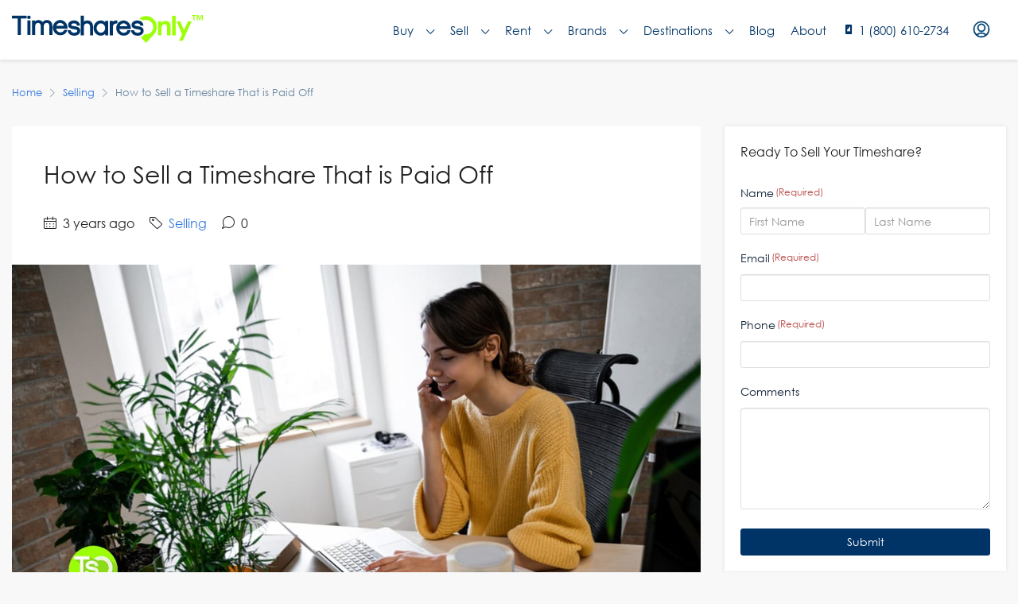

--- FILE ---
content_type: text/html; charset=UTF-8
request_url: https://testing.timesharesonly.com/blog/how-to-sell-a-timeshare-that-is-paid-off/
body_size: 57837
content:


<!doctype html>
<html lang="en-US">
<head>
	<meta charset="UTF-8" />
<script type="text/javascript">
/* <![CDATA[ */
 var gform;gform||(document.addEventListener("gform_main_scripts_loaded",function(){gform.scriptsLoaded=!0}),window.addEventListener("DOMContentLoaded",function(){gform.domLoaded=!0}),gform={domLoaded:!1,scriptsLoaded:!1,initializeOnLoaded:function(o){gform.domLoaded&&gform.scriptsLoaded?o():!gform.domLoaded&&gform.scriptsLoaded?window.addEventListener("DOMContentLoaded",o):document.addEventListener("gform_main_scripts_loaded",o)},hooks:{action:{},filter:{}},addAction:function(o,n,r,t){gform.addHook("action",o,n,r,t)},addFilter:function(o,n,r,t){gform.addHook("filter",o,n,r,t)},doAction:function(o){gform.doHook("action",o,arguments)},applyFilters:function(o){return gform.doHook("filter",o,arguments)},removeAction:function(o,n){gform.removeHook("action",o,n)},removeFilter:function(o,n,r){gform.removeHook("filter",o,n,r)},addHook:function(o,n,r,t,i){null==gform.hooks[o][n]&&(gform.hooks[o][n]=[]);var e=gform.hooks[o][n];null==i&&(i=n+"_"+e.length),gform.hooks[o][n].push({tag:i,callable:r,priority:t=null==t?10:t})},doHook:function(n,o,r){var t;if(r=Array.prototype.slice.call(r,1),null!=gform.hooks[n][o]&&((o=gform.hooks[n][o]).sort(function(o,n){return o.priority-n.priority}),o.forEach(function(o){"function"!=typeof(t=o.callable)&&(t=window[t]),"action"==n?t.apply(null,r):r[0]=t.apply(null,r)})),"filter"==n)return r[0]},removeHook:function(o,n,t,i){var r;null!=gform.hooks[o][n]&&(r=(r=gform.hooks[o][n]).filter(function(o,n,r){return!!(null!=i&&i!=o.tag||null!=t&&t!=o.priority)}),gform.hooks[o][n]=r)}}); 
/* ]]> */
</script>

	<meta name="viewport" content="width=device-width, initial-scale=1.0" />
	<link rel="profile" href="https://gmpg.org/xfn/11" />
    <meta name="format-detection" content="telephone=no">
			<style>.houzez-library-modal-btn {margin-left: 5px;background: #35AAE1;vertical-align: top;font-size: 0 !important;}.houzez-library-modal-btn:before {content: '';width: 16px;height: 16px;background-image: url('https://testing.timesharesonly.com/wp-content/themes/houzez/img/favicon.png');background-position: center;background-size: contain;background-repeat: no-repeat;}#houzez-library-modal .houzez-elementor-template-library-template-name {text-align: right;flex: 1 0 0%;}</style>
	<meta name='robots' content='index, follow, max-image-preview:large, max-snippet:-1, max-video-preview:-1' />

	<!-- This site is optimized with the Yoast SEO Premium plugin v22.0 (Yoast SEO v23.4) - https://yoast.com/wordpress/plugins/seo/ -->
	<title>How to Sell a Timeshare That is Paid Off | Timeshares Only</title>
	<meta name="description" content="No matter what reason you have decided to sell your timeshare, we are here to help! Learn how to sell a timeshare that is paid off." />
	<link rel="canonical" href="https://testing.timesharesonly.com/blog/how-to-sell-a-timeshare-that-is-paid-off/" />
	<meta property="og:locale" content="en_US" />
	<meta property="og:type" content="article" />
	<meta property="og:title" content="How to Sell a Timeshare That is Paid Off" />
	<meta property="og:description" content="No matter what reason you have decided to sell your timeshare, we are here to help! Learn how to sell a timeshare that is paid off." />
	<meta property="og:url" content="https://testing.timesharesonly.com/blog/how-to-sell-a-timeshare-that-is-paid-off/" />
	<meta property="og:site_name" content="Timeshares Only" />
	<meta property="article:publisher" content="https://www.facebook.com/TimesharesOnly/" />
	<meta property="article:published_time" content="2022-12-06T14:00:00+00:00" />
	<meta property="article:modified_time" content="2023-02-03T00:04:11+00:00" />
	<meta property="og:image" content="https://testing.timesharesonly.com/wp-content/uploads/2022/11/how-to-sell-a-timeshare-that-is-paid-off-1.jpg" />
	<meta property="og:image:width" content="1200" />
	<meta property="og:image:height" content="675" />
	<meta property="og:image:type" content="image/jpeg" />
	<meta name="author" content="Matti Pennington" />
	<meta name="twitter:card" content="summary_large_image" />
	<meta name="twitter:creator" content="@timesharesonly" />
	<meta name="twitter:site" content="@timesharesonly" />
	<meta name="twitter:label1" content="Written by" />
	<meta name="twitter:data1" content="Matti Pennington" />
	<meta name="twitter:label2" content="Est. reading time" />
	<meta name="twitter:data2" content="4 minutes" />
	<script type="application/ld+json" class="yoast-schema-graph">{"@context":"https://schema.org","@graph":[{"@type":"Article","@id":"https://testing.timesharesonly.com/blog/how-to-sell-a-timeshare-that-is-paid-off/#article","isPartOf":{"@id":"https://testing.timesharesonly.com/blog/how-to-sell-a-timeshare-that-is-paid-off/"},"author":{"name":"Matti Pennington","@id":"https://testing.timesharesonly.com/#/schema/person/1f7d7b2893907204cd2e43fe8d4442ca"},"headline":"How to Sell a Timeshare That is Paid Off","datePublished":"2022-12-06T14:00:00+00:00","dateModified":"2023-02-03T00:04:11+00:00","mainEntityOfPage":{"@id":"https://testing.timesharesonly.com/blog/how-to-sell-a-timeshare-that-is-paid-off/"},"wordCount":785,"commentCount":0,"publisher":{"@id":"https://testing.timesharesonly.com/#organization"},"image":{"@id":"https://testing.timesharesonly.com/blog/how-to-sell-a-timeshare-that-is-paid-off/#primaryimage"},"thumbnailUrl":"https://testing.timesharesonly.com/wp-content/uploads/2022/11/how-to-sell-a-timeshare-that-is-paid-off-1.jpg","keywords":["FAQ"],"articleSection":["Selling"],"inLanguage":"en-US","potentialAction":[{"@type":"CommentAction","name":"Comment","target":["https://testing.timesharesonly.com/blog/how-to-sell-a-timeshare-that-is-paid-off/#respond"]}]},{"@type":"WebPage","@id":"https://testing.timesharesonly.com/blog/how-to-sell-a-timeshare-that-is-paid-off/","url":"https://testing.timesharesonly.com/blog/how-to-sell-a-timeshare-that-is-paid-off/","name":"How to Sell a Timeshare That is Paid Off | Timeshares Only","isPartOf":{"@id":"https://testing.timesharesonly.com/#website"},"primaryImageOfPage":{"@id":"https://testing.timesharesonly.com/blog/how-to-sell-a-timeshare-that-is-paid-off/#primaryimage"},"image":{"@id":"https://testing.timesharesonly.com/blog/how-to-sell-a-timeshare-that-is-paid-off/#primaryimage"},"thumbnailUrl":"https://testing.timesharesonly.com/wp-content/uploads/2022/11/how-to-sell-a-timeshare-that-is-paid-off-1.jpg","datePublished":"2022-12-06T14:00:00+00:00","dateModified":"2023-02-03T00:04:11+00:00","description":"No matter what reason you have decided to sell your timeshare, we are here to help! Learn how to sell a timeshare that is paid off.","breadcrumb":{"@id":"https://testing.timesharesonly.com/blog/how-to-sell-a-timeshare-that-is-paid-off/#breadcrumb"},"inLanguage":"en-US","potentialAction":[{"@type":"ReadAction","target":["https://testing.timesharesonly.com/blog/how-to-sell-a-timeshare-that-is-paid-off/"]}]},{"@type":"ImageObject","inLanguage":"en-US","@id":"https://testing.timesharesonly.com/blog/how-to-sell-a-timeshare-that-is-paid-off/#primaryimage","url":"https://testing.timesharesonly.com/wp-content/uploads/2022/11/how-to-sell-a-timeshare-that-is-paid-off-1.jpg","contentUrl":"https://testing.timesharesonly.com/wp-content/uploads/2022/11/how-to-sell-a-timeshare-that-is-paid-off-1.jpg","width":1200,"height":675,"caption":"How to Sell a Timeshare That is Paid Off"},{"@type":"BreadcrumbList","@id":"https://testing.timesharesonly.com/blog/how-to-sell-a-timeshare-that-is-paid-off/#breadcrumb","itemListElement":[{"@type":"ListItem","position":1,"name":"Home","item":"https://testing.timesharesonly.com/"},{"@type":"ListItem","position":2,"name":"Blog","item":"https://testing.timesharesonly.com/blog/"},{"@type":"ListItem","position":3,"name":"How to Sell a Timeshare That is Paid Off"}]},{"@type":"WebSite","@id":"https://testing.timesharesonly.com/#website","url":"https://testing.timesharesonly.com/","name":"Timeshares Only","description":"Connecting Timeshare Buyers, Sellers, and Renters","publisher":{"@id":"https://testing.timesharesonly.com/#organization"},"potentialAction":[{"@type":"SearchAction","target":{"@type":"EntryPoint","urlTemplate":"https://testing.timesharesonly.com/?s={search_term_string}"},"query-input":{"@type":"PropertyValueSpecification","valueRequired":true,"valueName":"search_term_string"}}],"inLanguage":"en-US"},{"@type":"Organization","@id":"https://testing.timesharesonly.com/#organization","name":"Timeshares Only","url":"https://testing.timesharesonly.com/","logo":{"@type":"ImageObject","inLanguage":"en-US","@id":"https://testing.timesharesonly.com/#/schema/logo/image/","url":"https://www.timesharesonly.com/wp-content/uploads/2021/03/timeshares-only-logo.svg","contentUrl":"https://www.timesharesonly.com/wp-content/uploads/2021/03/timeshares-only-logo.svg","width":1,"height":1,"caption":"Timeshares Only"},"image":{"@id":"https://testing.timesharesonly.com/#/schema/logo/image/"},"sameAs":["https://www.facebook.com/TimesharesOnly/","https://x.com/timesharesonly","https://www.instagram.com/timesharesonly","https://www.youtube.com/channel/UCJ8yThlLdQ0q8vYtcdrSuCA/","https://www.pinterest.com/timesharesonly/"]},{"@type":"Person","@id":"https://testing.timesharesonly.com/#/schema/person/1f7d7b2893907204cd2e43fe8d4442ca","name":"Matti Pennington","image":{"@type":"ImageObject","inLanguage":"en-US","@id":"https://testing.timesharesonly.com/#/schema/person/image/","url":"https://secure.gravatar.com/avatar/a79285115f318ea0533474784f34c9dc?s=96&d=wavatar&r=g","contentUrl":"https://secure.gravatar.com/avatar/a79285115f318ea0533474784f34c9dc?s=96&d=wavatar&r=g","caption":"Matti Pennington"},"description":"Matti Pennington is a Baylor University graduate with a Bachelor of Arts in Journalism with an emphasis in Public Relations and a minor in Corporate Communication. She has expertise in feature writing, social media management, data analytics, graphic design and photography. Matti moved to Florida in May 2022 after living in Texas her whole life and enjoys traveling, spending time with her family and being with her friends.","url":"https://testing.timesharesonly.com/blog/author/matti/"}]}</script>
	<!-- / Yoast SEO Premium plugin. -->


<link rel='dns-prefetch' href='//cdn.jsdelivr.net' />
<link rel='dns-prefetch' href='//www.google.com' />
<link rel='dns-prefetch' href='//fonts.googleapis.com' />
<link rel='preconnect' href='https://fonts.gstatic.com' crossorigin />
<link rel="alternate" type="application/rss+xml" title="Timeshares Only &raquo; Feed" href="https://testing.timesharesonly.com/feed/" />
<link rel="alternate" type="application/rss+xml" title="Timeshares Only &raquo; Comments Feed" href="https://testing.timesharesonly.com/comments/feed/" />
<link rel="alternate" type="application/rss+xml" title="Timeshares Only &raquo; How to Sell a Timeshare That is Paid Off Comments Feed" href="https://testing.timesharesonly.com/blog/how-to-sell-a-timeshare-that-is-paid-off/feed/" />
<link rel="alternate" type="application/rss+xml" title="Timeshares Only &raquo; Stories Feed" href="https://testing.timesharesonly.com/web-stories/feed/"><script type="text/javascript">
/* <![CDATA[ */
window._wpemojiSettings = {"baseUrl":"https:\/\/s.w.org\/images\/core\/emoji\/15.0.3\/72x72\/","ext":".png","svgUrl":"https:\/\/s.w.org\/images\/core\/emoji\/15.0.3\/svg\/","svgExt":".svg","source":{"concatemoji":"https:\/\/testing.timesharesonly.com\/wp-includes\/js\/wp-emoji-release.min.js?ver=6.6.2"}};
/*! This file is auto-generated */
!function(i,n){var o,s,e;function c(e){try{var t={supportTests:e,timestamp:(new Date).valueOf()};sessionStorage.setItem(o,JSON.stringify(t))}catch(e){}}function p(e,t,n){e.clearRect(0,0,e.canvas.width,e.canvas.height),e.fillText(t,0,0);var t=new Uint32Array(e.getImageData(0,0,e.canvas.width,e.canvas.height).data),r=(e.clearRect(0,0,e.canvas.width,e.canvas.height),e.fillText(n,0,0),new Uint32Array(e.getImageData(0,0,e.canvas.width,e.canvas.height).data));return t.every(function(e,t){return e===r[t]})}function u(e,t,n){switch(t){case"flag":return n(e,"\ud83c\udff3\ufe0f\u200d\u26a7\ufe0f","\ud83c\udff3\ufe0f\u200b\u26a7\ufe0f")?!1:!n(e,"\ud83c\uddfa\ud83c\uddf3","\ud83c\uddfa\u200b\ud83c\uddf3")&&!n(e,"\ud83c\udff4\udb40\udc67\udb40\udc62\udb40\udc65\udb40\udc6e\udb40\udc67\udb40\udc7f","\ud83c\udff4\u200b\udb40\udc67\u200b\udb40\udc62\u200b\udb40\udc65\u200b\udb40\udc6e\u200b\udb40\udc67\u200b\udb40\udc7f");case"emoji":return!n(e,"\ud83d\udc26\u200d\u2b1b","\ud83d\udc26\u200b\u2b1b")}return!1}function f(e,t,n){var r="undefined"!=typeof WorkerGlobalScope&&self instanceof WorkerGlobalScope?new OffscreenCanvas(300,150):i.createElement("canvas"),a=r.getContext("2d",{willReadFrequently:!0}),o=(a.textBaseline="top",a.font="600 32px Arial",{});return e.forEach(function(e){o[e]=t(a,e,n)}),o}function t(e){var t=i.createElement("script");t.src=e,t.defer=!0,i.head.appendChild(t)}"undefined"!=typeof Promise&&(o="wpEmojiSettingsSupports",s=["flag","emoji"],n.supports={everything:!0,everythingExceptFlag:!0},e=new Promise(function(e){i.addEventListener("DOMContentLoaded",e,{once:!0})}),new Promise(function(t){var n=function(){try{var e=JSON.parse(sessionStorage.getItem(o));if("object"==typeof e&&"number"==typeof e.timestamp&&(new Date).valueOf()<e.timestamp+604800&&"object"==typeof e.supportTests)return e.supportTests}catch(e){}return null}();if(!n){if("undefined"!=typeof Worker&&"undefined"!=typeof OffscreenCanvas&&"undefined"!=typeof URL&&URL.createObjectURL&&"undefined"!=typeof Blob)try{var e="postMessage("+f.toString()+"("+[JSON.stringify(s),u.toString(),p.toString()].join(",")+"));",r=new Blob([e],{type:"text/javascript"}),a=new Worker(URL.createObjectURL(r),{name:"wpTestEmojiSupports"});return void(a.onmessage=function(e){c(n=e.data),a.terminate(),t(n)})}catch(e){}c(n=f(s,u,p))}t(n)}).then(function(e){for(var t in e)n.supports[t]=e[t],n.supports.everything=n.supports.everything&&n.supports[t],"flag"!==t&&(n.supports.everythingExceptFlag=n.supports.everythingExceptFlag&&n.supports[t]);n.supports.everythingExceptFlag=n.supports.everythingExceptFlag&&!n.supports.flag,n.DOMReady=!1,n.readyCallback=function(){n.DOMReady=!0}}).then(function(){return e}).then(function(){var e;n.supports.everything||(n.readyCallback(),(e=n.source||{}).concatemoji?t(e.concatemoji):e.wpemoji&&e.twemoji&&(t(e.twemoji),t(e.wpemoji)))}))}((window,document),window._wpemojiSettings);
/* ]]> */
</script>
<style id='wp-emoji-styles-inline-css' type='text/css'>

	img.wp-smiley, img.emoji {
		display: inline !important;
		border: none !important;
		box-shadow: none !important;
		height: 1em !important;
		width: 1em !important;
		margin: 0 0.07em !important;
		vertical-align: -0.1em !important;
		background: none !important;
		padding: 0 !important;
	}
</style>
<link rel='stylesheet' id='wp-block-library-css' href='https://testing.timesharesonly.com/wp-includes/css/dist/block-library/style.min.css?ver=6.6.2' type='text/css' media='all' />
<style id='classic-theme-styles-inline-css' type='text/css'>
/*! This file is auto-generated */
.wp-block-button__link{color:#fff;background-color:#32373c;border-radius:9999px;box-shadow:none;text-decoration:none;padding:calc(.667em + 2px) calc(1.333em + 2px);font-size:1.125em}.wp-block-file__button{background:#32373c;color:#fff;text-decoration:none}
</style>
<style id='global-styles-inline-css' type='text/css'>
:root{--wp--preset--aspect-ratio--square: 1;--wp--preset--aspect-ratio--4-3: 4/3;--wp--preset--aspect-ratio--3-4: 3/4;--wp--preset--aspect-ratio--3-2: 3/2;--wp--preset--aspect-ratio--2-3: 2/3;--wp--preset--aspect-ratio--16-9: 16/9;--wp--preset--aspect-ratio--9-16: 9/16;--wp--preset--color--black: #000000;--wp--preset--color--cyan-bluish-gray: #abb8c3;--wp--preset--color--white: #ffffff;--wp--preset--color--pale-pink: #f78da7;--wp--preset--color--vivid-red: #cf2e2e;--wp--preset--color--luminous-vivid-orange: #ff6900;--wp--preset--color--luminous-vivid-amber: #fcb900;--wp--preset--color--light-green-cyan: #7bdcb5;--wp--preset--color--vivid-green-cyan: #00d084;--wp--preset--color--pale-cyan-blue: #8ed1fc;--wp--preset--color--vivid-cyan-blue: #0693e3;--wp--preset--color--vivid-purple: #9b51e0;--wp--preset--gradient--vivid-cyan-blue-to-vivid-purple: linear-gradient(135deg,rgba(6,147,227,1) 0%,rgb(155,81,224) 100%);--wp--preset--gradient--light-green-cyan-to-vivid-green-cyan: linear-gradient(135deg,rgb(122,220,180) 0%,rgb(0,208,130) 100%);--wp--preset--gradient--luminous-vivid-amber-to-luminous-vivid-orange: linear-gradient(135deg,rgba(252,185,0,1) 0%,rgba(255,105,0,1) 100%);--wp--preset--gradient--luminous-vivid-orange-to-vivid-red: linear-gradient(135deg,rgba(255,105,0,1) 0%,rgb(207,46,46) 100%);--wp--preset--gradient--very-light-gray-to-cyan-bluish-gray: linear-gradient(135deg,rgb(238,238,238) 0%,rgb(169,184,195) 100%);--wp--preset--gradient--cool-to-warm-spectrum: linear-gradient(135deg,rgb(74,234,220) 0%,rgb(151,120,209) 20%,rgb(207,42,186) 40%,rgb(238,44,130) 60%,rgb(251,105,98) 80%,rgb(254,248,76) 100%);--wp--preset--gradient--blush-light-purple: linear-gradient(135deg,rgb(255,206,236) 0%,rgb(152,150,240) 100%);--wp--preset--gradient--blush-bordeaux: linear-gradient(135deg,rgb(254,205,165) 0%,rgb(254,45,45) 50%,rgb(107,0,62) 100%);--wp--preset--gradient--luminous-dusk: linear-gradient(135deg,rgb(255,203,112) 0%,rgb(199,81,192) 50%,rgb(65,88,208) 100%);--wp--preset--gradient--pale-ocean: linear-gradient(135deg,rgb(255,245,203) 0%,rgb(182,227,212) 50%,rgb(51,167,181) 100%);--wp--preset--gradient--electric-grass: linear-gradient(135deg,rgb(202,248,128) 0%,rgb(113,206,126) 100%);--wp--preset--gradient--midnight: linear-gradient(135deg,rgb(2,3,129) 0%,rgb(40,116,252) 100%);--wp--preset--font-size--small: 13px;--wp--preset--font-size--medium: 20px;--wp--preset--font-size--large: 36px;--wp--preset--font-size--x-large: 42px;--wp--preset--spacing--20: 0.44rem;--wp--preset--spacing--30: 0.67rem;--wp--preset--spacing--40: 1rem;--wp--preset--spacing--50: 1.5rem;--wp--preset--spacing--60: 2.25rem;--wp--preset--spacing--70: 3.38rem;--wp--preset--spacing--80: 5.06rem;--wp--preset--shadow--natural: 6px 6px 9px rgba(0, 0, 0, 0.2);--wp--preset--shadow--deep: 12px 12px 50px rgba(0, 0, 0, 0.4);--wp--preset--shadow--sharp: 6px 6px 0px rgba(0, 0, 0, 0.2);--wp--preset--shadow--outlined: 6px 6px 0px -3px rgba(255, 255, 255, 1), 6px 6px rgba(0, 0, 0, 1);--wp--preset--shadow--crisp: 6px 6px 0px rgba(0, 0, 0, 1);}:where(.is-layout-flex){gap: 0.5em;}:where(.is-layout-grid){gap: 0.5em;}body .is-layout-flex{display: flex;}.is-layout-flex{flex-wrap: wrap;align-items: center;}.is-layout-flex > :is(*, div){margin: 0;}body .is-layout-grid{display: grid;}.is-layout-grid > :is(*, div){margin: 0;}:where(.wp-block-columns.is-layout-flex){gap: 2em;}:where(.wp-block-columns.is-layout-grid){gap: 2em;}:where(.wp-block-post-template.is-layout-flex){gap: 1.25em;}:where(.wp-block-post-template.is-layout-grid){gap: 1.25em;}.has-black-color{color: var(--wp--preset--color--black) !important;}.has-cyan-bluish-gray-color{color: var(--wp--preset--color--cyan-bluish-gray) !important;}.has-white-color{color: var(--wp--preset--color--white) !important;}.has-pale-pink-color{color: var(--wp--preset--color--pale-pink) !important;}.has-vivid-red-color{color: var(--wp--preset--color--vivid-red) !important;}.has-luminous-vivid-orange-color{color: var(--wp--preset--color--luminous-vivid-orange) !important;}.has-luminous-vivid-amber-color{color: var(--wp--preset--color--luminous-vivid-amber) !important;}.has-light-green-cyan-color{color: var(--wp--preset--color--light-green-cyan) !important;}.has-vivid-green-cyan-color{color: var(--wp--preset--color--vivid-green-cyan) !important;}.has-pale-cyan-blue-color{color: var(--wp--preset--color--pale-cyan-blue) !important;}.has-vivid-cyan-blue-color{color: var(--wp--preset--color--vivid-cyan-blue) !important;}.has-vivid-purple-color{color: var(--wp--preset--color--vivid-purple) !important;}.has-black-background-color{background-color: var(--wp--preset--color--black) !important;}.has-cyan-bluish-gray-background-color{background-color: var(--wp--preset--color--cyan-bluish-gray) !important;}.has-white-background-color{background-color: var(--wp--preset--color--white) !important;}.has-pale-pink-background-color{background-color: var(--wp--preset--color--pale-pink) !important;}.has-vivid-red-background-color{background-color: var(--wp--preset--color--vivid-red) !important;}.has-luminous-vivid-orange-background-color{background-color: var(--wp--preset--color--luminous-vivid-orange) !important;}.has-luminous-vivid-amber-background-color{background-color: var(--wp--preset--color--luminous-vivid-amber) !important;}.has-light-green-cyan-background-color{background-color: var(--wp--preset--color--light-green-cyan) !important;}.has-vivid-green-cyan-background-color{background-color: var(--wp--preset--color--vivid-green-cyan) !important;}.has-pale-cyan-blue-background-color{background-color: var(--wp--preset--color--pale-cyan-blue) !important;}.has-vivid-cyan-blue-background-color{background-color: var(--wp--preset--color--vivid-cyan-blue) !important;}.has-vivid-purple-background-color{background-color: var(--wp--preset--color--vivid-purple) !important;}.has-black-border-color{border-color: var(--wp--preset--color--black) !important;}.has-cyan-bluish-gray-border-color{border-color: var(--wp--preset--color--cyan-bluish-gray) !important;}.has-white-border-color{border-color: var(--wp--preset--color--white) !important;}.has-pale-pink-border-color{border-color: var(--wp--preset--color--pale-pink) !important;}.has-vivid-red-border-color{border-color: var(--wp--preset--color--vivid-red) !important;}.has-luminous-vivid-orange-border-color{border-color: var(--wp--preset--color--luminous-vivid-orange) !important;}.has-luminous-vivid-amber-border-color{border-color: var(--wp--preset--color--luminous-vivid-amber) !important;}.has-light-green-cyan-border-color{border-color: var(--wp--preset--color--light-green-cyan) !important;}.has-vivid-green-cyan-border-color{border-color: var(--wp--preset--color--vivid-green-cyan) !important;}.has-pale-cyan-blue-border-color{border-color: var(--wp--preset--color--pale-cyan-blue) !important;}.has-vivid-cyan-blue-border-color{border-color: var(--wp--preset--color--vivid-cyan-blue) !important;}.has-vivid-purple-border-color{border-color: var(--wp--preset--color--vivid-purple) !important;}.has-vivid-cyan-blue-to-vivid-purple-gradient-background{background: var(--wp--preset--gradient--vivid-cyan-blue-to-vivid-purple) !important;}.has-light-green-cyan-to-vivid-green-cyan-gradient-background{background: var(--wp--preset--gradient--light-green-cyan-to-vivid-green-cyan) !important;}.has-luminous-vivid-amber-to-luminous-vivid-orange-gradient-background{background: var(--wp--preset--gradient--luminous-vivid-amber-to-luminous-vivid-orange) !important;}.has-luminous-vivid-orange-to-vivid-red-gradient-background{background: var(--wp--preset--gradient--luminous-vivid-orange-to-vivid-red) !important;}.has-very-light-gray-to-cyan-bluish-gray-gradient-background{background: var(--wp--preset--gradient--very-light-gray-to-cyan-bluish-gray) !important;}.has-cool-to-warm-spectrum-gradient-background{background: var(--wp--preset--gradient--cool-to-warm-spectrum) !important;}.has-blush-light-purple-gradient-background{background: var(--wp--preset--gradient--blush-light-purple) !important;}.has-blush-bordeaux-gradient-background{background: var(--wp--preset--gradient--blush-bordeaux) !important;}.has-luminous-dusk-gradient-background{background: var(--wp--preset--gradient--luminous-dusk) !important;}.has-pale-ocean-gradient-background{background: var(--wp--preset--gradient--pale-ocean) !important;}.has-electric-grass-gradient-background{background: var(--wp--preset--gradient--electric-grass) !important;}.has-midnight-gradient-background{background: var(--wp--preset--gradient--midnight) !important;}.has-small-font-size{font-size: var(--wp--preset--font-size--small) !important;}.has-medium-font-size{font-size: var(--wp--preset--font-size--medium) !important;}.has-large-font-size{font-size: var(--wp--preset--font-size--large) !important;}.has-x-large-font-size{font-size: var(--wp--preset--font-size--x-large) !important;}
:where(.wp-block-post-template.is-layout-flex){gap: 1.25em;}:where(.wp-block-post-template.is-layout-grid){gap: 1.25em;}
:where(.wp-block-columns.is-layout-flex){gap: 2em;}:where(.wp-block-columns.is-layout-grid){gap: 2em;}
:root :where(.wp-block-pullquote){font-size: 1.5em;line-height: 1.6;}
</style>
<link rel='stylesheet' id='rental-wizard-css-css' href='https://testing.timesharesonly.com/wp-content/plugins/rental-wizard/assets/css/rental-wizard.css?ver=6.6.2' type='text/css' media='all' />
<link rel='stylesheet' id='wpspf_service_form_style-css' href='https://testing.timesharesonly.com/wp-content/plugins/wp-payment/css/style.css?ver=6.6.2' type='text/css' media='all' />
<link rel='stylesheet' id='dashicons-css' href='https://testing.timesharesonly.com/wp-includes/css/dashicons.min.css?ver=6.6.2' type='text/css' media='all' />
<link rel='stylesheet' id='nexus-search-main-css' href='https://testing.timesharesonly.com/wp-content/plugins/nexus/components/Nexus-Search/assets/css/main.css?ver=6.6.2' type='text/css' media='all' />
<link rel='stylesheet' id='nexus-search-caleran-css' href='https://testing.timesharesonly.com/wp-content/plugins/nexus/components/Nexus-Search/assets/css/caleran.min.css?ver=6.6.2' type='text/css' media='all' />
<link rel='stylesheet' id='nexus-search-placeholder-css' href='https://cdn.jsdelivr.net/npm/placeholder-loading/dist/css/placeholder-loading.min.css?ver=6.6.2' type='text/css' media='all' />
<link rel='stylesheet' id='nexus-style-css' href='https://testing.timesharesonly.com/wp-content/plugins/nexus/assets/css/nexus-style.css?ver=1.0.0' type='text/css' media='all' />
<link rel='stylesheet' id='houzez-parent-theme-css' href='https://testing.timesharesonly.com/wp-content/themes/houzez/style.css?ver=6.6.2' type='text/css' media='all' />
<link rel='stylesheet' id='houzez-child-theme-css' href='https://testing.timesharesonly.com/wp-content/themes/houzez-child/style.css?ver=6.6.2' type='text/css' media='all' />
<link rel='stylesheet' id='gravity-form-bootstrap-css' href='https://testing.timesharesonly.com/wp-content/themes/houzez-child/new_gist_file.css?ver=6.6.2' type='text/css' media='all' />
<link rel='stylesheet' id='houzez-typeahead-css' href='https://testing.timesharesonly.com/wp-content/themes/houzez-child/jquery.typeahead.css?ver=6.6.2' type='text/css' media='all' />
<link rel='stylesheet' id='houzez-custom-css' href='https://testing.timesharesonly.com/wp-content/themes/houzez-child/css/custom.css?ver=6.6.2' type='text/css' media='all' />
<link rel='stylesheet' id='daterange-custom-css' href='https://testing.timesharesonly.com/wp-content/themes/houzez-child/css/daterangepicker.css?ver=6.6.2' type='text/css' media='all' />
<link rel='stylesheet' id='fancybox-master-css' href='https://testing.timesharesonly.com/wp-content/themes/houzez-child/plugins/fancybox-master/dist/jquery.fancybox.min.css?ver=3.0.1' type='text/css' media='all' />
<link rel='stylesheet' id='houzez-all-css-css' href='https://testing.timesharesonly.com/wp-content/themes/houzez/css/all-css.css?ver=2.7.1' type='text/css' media='all' />
<link rel='stylesheet' id='font-awesome-5-all-css' href='https://testing.timesharesonly.com/wp-content/themes/houzez/css/font-awesome/css/all.min.css?ver=5.14.0' type='text/css' media='all' />
<link rel='stylesheet' id='houzez-style-css' href='https://testing.timesharesonly.com/wp-content/themes/houzez-child/style.css?ver=2.7.1' type='text/css' media='all' />
<style id='houzez-style-inline-css' type='text/css'>

        @media (min-width: 1200px) {
          .container {
              max-width: 1310px;
          }
        }
                    .label-color-2465 {
                        background-color: #26f237;
                    }
                    
        body {
            font-family: Gothic A1;
            font-size: 16px;
            font-weight: 400;
            line-height: 24px;
            text-align: left;
            text-transform: none;
        }
        .main-nav,
        .dropdown-menu,
        .login-register,
        .btn.btn-create-listing,
        .logged-in-nav,
        .btn-phone-number {
          font-family: Gothic A1;
          font-size: 14px;
          font-weight: 500;
          text-align: left;
          text-transform: uppercase;
        }

        .btn,
        .form-control,
        .bootstrap-select .text,
        .sort-by-title,
        .woocommerce ul.products li.product .button {
          font-family: Gothic A1;
          font-size: 16px; 
        }
        
        h1, h2, h3, h4, h5, h6, .item-title {
          font-family: Roboto;
          font-weight: ;
          text-transform: ;
        }

        .post-content-wrap h1, .post-content-wrap h2, .post-content-wrap h3, .post-content-wrap h4, .post-content-wrap h5, .post-content-wrap h6 {
          font-weight: ;
          text-transform: ;
          text-align: inherit; 
        }

        .top-bar-wrap {
            font-family: Roboto;
            font-size: 15px;
            font-weight: 400;
            line-height: 25px;
            text-align: left;
            text-transform: none;   
        }
        .footer-wrap {
            font-family: Roboto;
            font-size: 14px;
            font-weight: 400;
            line-height: 25px;
            text-align: left;
            text-transform: none;
        }
        
        .header-v1 .header-inner-wrap,
        .header-v1 .navbar-logged-in-wrap {
            line-height: 60px;
            height: 60px; 
        }
        .header-v2 .header-top .navbar {
          height: 110px; 
        }

        .header-v2 .header-bottom .header-inner-wrap,
        .header-v2 .header-bottom .navbar-logged-in-wrap {
          line-height: 54px;
          height: 54px; 
        }

        .header-v3 .header-top .header-inner-wrap,
        .header-v3 .header-top .header-contact-wrap {
          height: 80px;
          line-height: 80px; 
        }
        .header-v3 .header-bottom .header-inner-wrap,
        .header-v3 .header-bottom .navbar-logged-in-wrap {
          line-height: 54px;
          height: 54px; 
        }
        .header-v4 .header-inner-wrap,
        .header-v4 .navbar-logged-in-wrap {
          line-height: 75px;
          height: 75px; 
        }
        .header-v5 .header-top .header-inner-wrap,
        .header-v5 .header-top .navbar-logged-in-wrap {
          line-height: 110px;
          height: 110px; 
        }
        .header-v5 .header-bottom .header-inner-wrap {
          line-height: 54px;
          height: 54px; 
        }
        .header-v6 .header-inner-wrap,
        .header-v6 .navbar-logged-in-wrap {
          height: 60px;
          line-height: 60px; 
        }
        @media (min-width: 1200px) {
            .header-v5 .header-top .container {
                max-width: 1170px;
            }
        }
    
      body,
      #main-wrap,
      .fw-property-documents-wrap h3 span, 
      .fw-property-details-wrap h3 span {
        background-color: #f8f8f8; 
      }

       body,
      .form-control,
      .bootstrap-select .text,
      .item-title a,
      .listing-tabs .nav-tabs .nav-link,
      .item-wrap-v2 .item-amenities li span,
      .item-wrap-v2 .item-amenities li:before,
      .item-parallax-wrap .item-price-wrap,
      .list-view .item-body .item-price-wrap,
      .property-slider-item .item-price-wrap,
      .page-title-wrap .item-price-wrap,
      .agent-information .agent-phone span a,
      .property-overview-wrap ul li strong,
      .mobile-property-title .item-price-wrap .item-price,
      .fw-property-features-left li a,
      .lightbox-content-wrap .item-price-wrap,
      .blog-post-item-v1 .blog-post-title h3 a,
      .blog-post-content-widget h4 a,
      .property-item-widget .right-property-item-widget-wrap .item-price-wrap,
      .login-register-form .modal-header .login-register-tabs .nav-link.active,
      .agent-list-wrap .agent-list-content h2 a,
      .agent-list-wrap .agent-list-contact li a,
      .agent-contacts-wrap li a,
      .menu-edit-property li a,
      .statistic-referrals-list li a,
      .chart-nav .nav-pills .nav-link,
      .dashboard-table-properties td .property-payment-status,
      .dashboard-mobile-edit-menu-wrap .bootstrap-select > .dropdown-toggle.bs-placeholder,
      .payment-method-block .radio-tab .control-text,
      .post-title-wrap h2 a,
      .lead-nav-tab.nav-pills .nav-link,
      .deals-nav-tab.nav-pills .nav-link,
      .btn-light-grey-outlined:hover,
      button:not(.bs-placeholder) .filter-option-inner-inner,
      .fw-property-floor-plans-wrap .floor-plans-tabs a,
      .products > .product > .item-body > a,
      .woocommerce ul.products li.product .price,
      .woocommerce div.product p.price, 
      .woocommerce div.product span.price,
      .woocommerce #reviews #comments ol.commentlist li .meta,
      .woocommerce-MyAccount-navigation ul li a,
      .activitiy-item-close-button a,
      .property-section-wrap li a {
       color: #222222; 
     }


    
      a,
      a:hover,
      a:active,
      a:focus,
      .primary-text,
      .btn-clear,
      .btn-apply,
      .btn-primary-outlined,
      .btn-primary-outlined:before,
      .item-title a:hover,
      .sort-by .bootstrap-select .bs-placeholder,
      .sort-by .bootstrap-select > .btn,
      .sort-by .bootstrap-select > .btn:active,
      .page-link,
      .page-link:hover,
      .accordion-title:before,
      .blog-post-content-widget h4 a:hover,
      .agent-list-wrap .agent-list-content h2 a:hover,
      .agent-list-wrap .agent-list-contact li a:hover,
      .agent-contacts-wrap li a:hover,
      .agent-nav-wrap .nav-pills .nav-link,
      .dashboard-side-menu-wrap .side-menu-dropdown a.active,
      .menu-edit-property li a.active,
      .menu-edit-property li a:hover,
      .dashboard-statistic-block h3 .fa,
      .statistic-referrals-list li a:hover,
      .chart-nav .nav-pills .nav-link.active,
      .board-message-icon-wrap.active,
      .post-title-wrap h2 a:hover,
      .listing-switch-view .switch-btn.active,
      .item-wrap-v6 .item-price-wrap,
      .listing-v6 .list-view .item-body .item-price-wrap,
      .woocommerce nav.woocommerce-pagination ul li a, 
      .woocommerce nav.woocommerce-pagination ul li span,
      .woocommerce-MyAccount-navigation ul li a:hover,
      .property-schedule-tour-form-wrap .control input:checked ~ .control__indicator,
      .property-schedule-tour-form-wrap .control:hover,
      .property-walkscore-wrap-v2 .score-details .houzez-icon,
      .login-register .btn-icon-login-register + .dropdown-menu a,
      .activitiy-item-close-button a:hover,
      .property-section-wrap li a:hover {
        color: #347ade; 
      }
      
      .agent-list-position a {
        color: #347ade!important; 
      }

      .control input:checked ~ .control__indicator,
      .top-banner-wrap .nav-pills .nav-link,
      .btn-primary-outlined:hover,
      .page-item.active .page-link,
      .slick-prev:hover,
      .slick-prev:focus,
      .slick-next:hover,
      .slick-next:focus,
      .mobile-property-tools .nav-pills .nav-link.active,
      .login-register-form .modal-header,
      .agent-nav-wrap .nav-pills .nav-link.active,
      .board-message-icon-wrap .notification-circle,
      .primary-label,
      .fc-event, .fc-event-dot,
      .compare-table .table-hover > tbody > tr:hover,
      .post-tag,
      .datepicker table tr td.active.active,
      .datepicker table tr td.active.disabled,
      .datepicker table tr td.active.disabled.active,
      .datepicker table tr td.active.disabled.disabled,
      .datepicker table tr td.active.disabled:active,
      .datepicker table tr td.active.disabled:hover,
      .datepicker table tr td.active.disabled:hover.active,
      .datepicker table tr td.active.disabled:hover.disabled,
      .datepicker table tr td.active.disabled:hover:active,
      .datepicker table tr td.active.disabled:hover:hover,
      .datepicker table tr td.active.disabled:hover[disabled],
      .datepicker table tr td.active.disabled[disabled],
      .datepicker table tr td.active:active,
      .datepicker table tr td.active:hover,
      .datepicker table tr td.active:hover.active,
      .datepicker table tr td.active:hover.disabled,
      .datepicker table tr td.active:hover:active,
      .datepicker table tr td.active:hover:hover,
      .datepicker table tr td.active:hover[disabled],
      .datepicker table tr td.active[disabled],
      .ui-slider-horizontal .ui-slider-range,
      .btn-bubble {
        background-color: #347ade; 
      }

      .control input:checked ~ .control__indicator,
      .btn-primary-outlined,
      .page-item.active .page-link,
      .mobile-property-tools .nav-pills .nav-link.active,
      .agent-nav-wrap .nav-pills .nav-link,
      .agent-nav-wrap .nav-pills .nav-link.active,
      .chart-nav .nav-pills .nav-link.active,
      .dashaboard-snake-nav .step-block.active,
      .fc-event,
      .fc-event-dot,
      .property-schedule-tour-form-wrap .control input:checked ~ .control__indicator {
        border-color: #347ade; 
      }

      .slick-arrow:hover {
        background-color: rgba(52,122,222,1); 
      }

      .slick-arrow {
        background-color: #347ade; 
      }

      .property-banner .nav-pills .nav-link.active {
        background-color: rgba(52,122,222,1) !important; 
      }

      .property-navigation-wrap a.active {
        color: #347ade;
        -webkit-box-shadow: inset 0 -3px #347ade;
        box-shadow: inset 0 -3px #347ade; 
      }

      .btn-primary,
      .fc-button-primary,
      .woocommerce nav.woocommerce-pagination ul li a:focus, 
      .woocommerce nav.woocommerce-pagination ul li a:hover, 
      .woocommerce nav.woocommerce-pagination ul li span.current {
        color: #fff;
        background-color: #347ade;
        border-color: #347ade; 
      }
      .btn-primary:focus, .btn-primary:focus:active,
      .fc-button-primary:focus,
      .fc-button-primary:focus:active {
        color: #fff;
        background-color: #347ade;
        border-color: #347ade; 
      }
      .btn-primary:hover,
      .fc-button-primary:hover {
        color: #fff;
        background-color: #347ade;
        border-color: #347ade; 
      }
      .btn-primary:active, 
      .btn-primary:not(:disabled):not(:disabled):active,
      .fc-button-primary:active,
      .fc-button-primary:not(:disabled):not(:disabled):active {
        color: #fff;
        background-color: #347ade;
        border-color: #347ade; 
      }

      .btn-secondary,
      .woocommerce span.onsale,
      .woocommerce ul.products li.product .button,
      .woocommerce #respond input#submit.alt, 
      .woocommerce a.button.alt, 
      .woocommerce button.button.alt, 
      .woocommerce input.button.alt,
      .woocommerce #review_form #respond .form-submit input,
      .woocommerce #respond input#submit, 
      .woocommerce a.button, 
      .woocommerce button.button, 
      .woocommerce input.button {
        color: #fff;
        background-color: #9cff08;
        border-color: #9cff08; 
      }
      .woocommerce ul.products li.product .button:focus,
      .woocommerce ul.products li.product .button:active,
      .woocommerce #respond input#submit.alt:focus, 
      .woocommerce a.button.alt:focus, 
      .woocommerce button.button.alt:focus, 
      .woocommerce input.button.alt:focus,
      .woocommerce #respond input#submit.alt:active, 
      .woocommerce a.button.alt:active, 
      .woocommerce button.button.alt:active, 
      .woocommerce input.button.alt:active,
      .woocommerce #review_form #respond .form-submit input:focus,
      .woocommerce #review_form #respond .form-submit input:active,
      .woocommerce #respond input#submit:active, 
      .woocommerce a.button:active, 
      .woocommerce button.button:active, 
      .woocommerce input.button:active,
      .woocommerce #respond input#submit:focus, 
      .woocommerce a.button:focus, 
      .woocommerce button.button:focus, 
      .woocommerce input.button:focus {
        color: #fff;
        background-color: #9cff08;
        border-color: #9cff08; 
      }
      .btn-secondary:hover,
      .woocommerce ul.products li.product .button:hover,
      .woocommerce #respond input#submit.alt:hover, 
      .woocommerce a.button.alt:hover, 
      .woocommerce button.button.alt:hover, 
      .woocommerce input.button.alt:hover,
      .woocommerce #review_form #respond .form-submit input:hover,
      .woocommerce #respond input#submit:hover, 
      .woocommerce a.button:hover, 
      .woocommerce button.button:hover, 
      .woocommerce input.button:hover {
        color: #fff;
        background-color: #003466;
        border-color: #003466; 
      }
      .btn-secondary:active, 
      .btn-secondary:not(:disabled):not(:disabled):active {
        color: #fff;
        background-color: #003466;
        border-color: #003466; 
      }

      .btn-primary-outlined {
        color: #347ade;
        background-color: transparent;
        border-color: #347ade; 
      }
      .btn-primary-outlined:focus, .btn-primary-outlined:focus:active {
        color: #347ade;
        background-color: transparent;
        border-color: #347ade; 
      }
      .btn-primary-outlined:hover {
        color: #fff;
        background-color: #347ade;
        border-color: #347ade; 
      }
      .btn-primary-outlined:active, .btn-primary-outlined:not(:disabled):not(:disabled):active {
        color: #347ade;
        background-color: rgba(26, 26, 26, 0);
        border-color: #347ade; 
      }

      .btn-secondary-outlined {
        color: #9cff08;
        background-color: transparent;
        border-color: #9cff08; 
      }
      .btn-secondary-outlined:focus, .btn-secondary-outlined:focus:active {
        color: #9cff08;
        background-color: transparent;
        border-color: #9cff08; 
      }
      .btn-secondary-outlined:hover {
        color: #fff;
        background-color: #003466;
        border-color: #003466; 
      }
      .btn-secondary-outlined:active, .btn-secondary-outlined:not(:disabled):not(:disabled):active {
        color: #9cff08;
        background-color: rgba(26, 26, 26, 0);
        border-color: #003466; 
      }

      .btn-call {
        color: #9cff08;
        background-color: transparent;
        border-color: #9cff08; 
      }
      .btn-call:focus, .btn-call:focus:active {
        color: #9cff08;
        background-color: transparent;
        border-color: #9cff08; 
      }
      .btn-call:hover {
        color: #9cff08;
        background-color: rgba(26, 26, 26, 0);
        border-color: #003466; 
      }
      .btn-call:active, .btn-call:not(:disabled):not(:disabled):active {
        color: #9cff08;
        background-color: rgba(26, 26, 26, 0);
        border-color: #003466; 
      }
      .icon-delete .btn-loader:after{
          border-color: #347ade transparent #347ade transparent
      }
    
      .header-v1 {
        background-color: #004274;
        border-bottom: 1px solid #004274; 
      }

      .header-v1 a.nav-link {
        color: #FFFFFF; 
      }

      .header-v1 a.nav-link:hover,
      .header-v1 a.nav-link:active {
        color: #00aeff;
        background-color: rgba(0, 174, 255, 0.1); 
      }
      .header-desktop .main-nav .nav-link {
          letter-spacing: 0.0px;
      }
    
      .header-v2 .header-top,
      .header-v5 .header-top,
      .header-v2 .header-contact-wrap {
        background-color: #ffffff; 
      }

      .header-v2 .header-bottom, 
      .header-v5 .header-bottom {
        background-color: #004274;
      }

      .header-v2 .header-contact-wrap .header-contact-right, .header-v2 .header-contact-wrap .header-contact-right a, .header-contact-right a:hover, header-contact-right a:active {
        color: #004274; 
      }

      .header-v2 .header-contact-left {
        color: #004274; 
      }

      .header-v2 .header-bottom,
      .header-v2 .navbar-nav > li,
      .header-v2 .navbar-nav > li:first-of-type,
      .header-v5 .header-bottom,
      .header-v5 .navbar-nav > li,
      .header-v5 .navbar-nav > li:first-of-type {
        border-color: rgba(0, 174, 255, 0.2);
      }

      .header-v2 a.nav-link,
      .header-v5 a.nav-link {
        color: #ffffff; 
      }

      .header-v2 a.nav-link:hover,
      .header-v2 a.nav-link:active,
      .header-v5 a.nav-link:hover,
      .header-v5 a.nav-link:active {
        color: #00aeff;
        background-color: rgba(0, 174, 255, 0.1); 
      }

      .header-v2 .header-contact-right a:hover, 
      .header-v2 .header-contact-right a:active,
      .header-v3 .header-contact-right a:hover, 
      .header-v3 .header-contact-right a:active {
        background-color: transparent;
      }

      .header-v2 .header-social-icons a,
      .header-v5 .header-social-icons a {
        color: #004274; 
      }
    
      .header-v3 .header-top {
        background-color: #004274; 
      }

      .header-v3 .header-bottom {
        background-color: #004274; 
      }

      .header-v3 .header-contact,
      .header-v3-mobile {
        background-color: #00aeff;
        color: #ffffff; 
      }

      .header-v3 .header-bottom,
      .header-v3 .login-register,
      .header-v3 .navbar-nav > li,
      .header-v3 .navbar-nav > li:first-of-type {
        border-color: rgba(0, 174, 239, 0.2); 
      }

      .header-v3 a.nav-link, 
      .header-v3 .header-contact-right a:hover, .header-v3 .header-contact-right a:active {
        color: #FFFFFF; 
      }

      .header-v3 a.nav-link:hover,
      .header-v3 a.nav-link:active {
        color: #00aeff;
        background-color: rgba(0, 174, 255, 0.1); 
      }

      .header-v3 .header-social-icons a {
        color: #004274; 
      }
    
      .header-v4 {
        background-color: #ffffff; 
      }

      .header-v4 a.nav-link {
        color: #003466; 
      }

      .header-v4 a.nav-link:hover,
      .header-v4 a.nav-link:active {
        color: #347ade;
        background-color: rgba(0, 174, 255, 0.1); 
      }
    
      .header-v6 .header-top {
        background-color: #004274; 
      }

      .header-v6 a.nav-link {
        color: #FFFFFF; 
      }

      .header-v6 a.nav-link:hover,
      .header-v6 a.nav-link:active {
        color: #00aeff;
        background-color: rgba(0, 174, 255, 0.1); 
      }

      .header-v6 .header-social-icons a {
        color: #FFFFFF; 
      }
    
      .header-mobile {
        background-color: #003466; 
      }
      .header-mobile .toggle-button-left,
      .header-mobile .toggle-button-right {
        color: #FFFFFF; 
      }

      .nav-mobile .logged-in-nav a,
      .nav-mobile .main-nav,
      .nav-mobile .navi-login-register {
        background-color: #ffffff; 
      }

      .nav-mobile .logged-in-nav a,
      .nav-mobile .main-nav .nav-item .nav-item a,
      .nav-mobile .main-nav .nav-item a,
      .navi-login-register .main-nav .nav-item a {
        color: #003466;
        border-bottom: 1px solid #dce0e0;
        background-color: #ffffff;
      }

      .nav-mobile .btn-create-listing,
      .navi-login-register .btn-create-listing {
        color: #fff;
        border: 1px solid #347ade;
        background-color: #347ade; 
      }

      .nav-mobile .btn-create-listing:hover, .nav-mobile .btn-create-listing:active,
      .navi-login-register .btn-create-listing:hover,
      .navi-login-register .btn-create-listing:active {
        color: #fff;
        border: 1px solid #347ade;
        background-color: rgba(0, 174, 255, 0.65); 
      }
    
      .header-transparent-wrap .header-v4 {
        background-color: transparent;
        border-bottom: 1px solid rgba(255, 255, 255, 0.3); 
      }

      .header-transparent-wrap .header-v4 a {
        color: #ffffff; 
      }

      .header-transparent-wrap .header-v4 a:hover,
      .header-transparent-wrap .header-v4 a:active {
        color: #ffffff;
        background-color: rgba(255, 255, 255, 0.1); 
      }
    
      .main-nav .navbar-nav .nav-item .dropdown-menu,
      .login-register .login-register-nav li .dropdown-menu {
        background-color: rgba(255,255,255,1); 
      }

      .login-register .login-register-nav li .dropdown-menu:before {
          border-left-color: rgba(255,255,255,1);
          border-top-color: rgba(255,255,255,1);
      }

      .main-nav .navbar-nav .nav-item .nav-item a,
      .login-register .login-register-nav li .dropdown-menu .nav-item a {
        color: #222222;
        border-bottom: 1px solid #dce0e0; 
      }

      .main-nav .navbar-nav .nav-item .nav-item a:hover,
      .main-nav .navbar-nav .nav-item .nav-item a:active,
      .login-register .login-register-nav li .dropdown-menu .nav-item a:hover {
        color: #347ade; 
      }
      .main-nav .navbar-nav .nav-item .nav-item a:hover,
      .main-nav .navbar-nav .nav-item .nav-item a:active,
      .login-register .login-register-nav li .dropdown-menu .nav-item a:hover {
          background-color: rgba(0, 174, 255, 0.1);
      }
    
      .header-main-wrap .btn-create-listing {
        color: #ffffff;
        border: 1px solid #347ade;
        background-color: #347ade; 
      }

      .header-main-wrap .btn-create-listing:hover,
      .header-main-wrap .btn-create-listing:active {
        color: rgba(255, 255, 255, 0.99);
        border: 1px solid #347ade;
        background-color: rgba(52,122,222,0.65); 
      }
    
      .header-transparent-wrap .header-v4 .btn-create-listing {
        color: #ffffff;
        border: 1px solid #ffffff;
        background-color: rgba(255, 255, 255, 0.2); 
      }

      .header-transparent-wrap .header-v4 .btn-create-listing:hover,
      .header-transparent-wrap .header-v4 .btn-create-listing:active {
        color: rgba(255,255,255,1);
        border: 1px solid #347ade;
        background-color: rgba(52,122,222,0.65); 
      }
    
      .header-transparent-wrap .logged-in-nav a,
      .logged-in-nav a {
        color: #003466;
        border-color: #dce0e0;
        background-color: #FFFFFF; 
      }

      .header-transparent-wrap .logged-in-nav a:hover,
      .header-transparent-wrap .logged-in-nav a:active,
      .logged-in-nav a:hover,
      .logged-in-nav a:active {
        color: #347ade;
        background-color: rgba(52,122,222,0.11);
        border-color: #dce0e0; 
      }
    
      .form-control::-webkit-input-placeholder,
      .search-banner-wrap ::-webkit-input-placeholder,
      .advanced-search ::-webkit-input-placeholder,
      .advanced-search-banner-wrap ::-webkit-input-placeholder,
      .overlay-search-advanced-module ::-webkit-input-placeholder {
        color: #a1a7a8; 
      }
      .bootstrap-select > .dropdown-toggle.bs-placeholder, 
      .bootstrap-select > .dropdown-toggle.bs-placeholder:active, 
      .bootstrap-select > .dropdown-toggle.bs-placeholder:focus, 
      .bootstrap-select > .dropdown-toggle.bs-placeholder:hover {
        color: #a1a7a8; 
      }
      .form-control::placeholder,
      .search-banner-wrap ::-webkit-input-placeholder,
      .advanced-search ::-webkit-input-placeholder,
      .advanced-search-banner-wrap ::-webkit-input-placeholder,
      .overlay-search-advanced-module ::-webkit-input-placeholder {
        color: #a1a7a8; 
      }

      .search-banner-wrap ::-moz-placeholder,
      .advanced-search ::-moz-placeholder,
      .advanced-search-banner-wrap ::-moz-placeholder,
      .overlay-search-advanced-module ::-moz-placeholder {
        color: #a1a7a8; 
      }

      .search-banner-wrap :-ms-input-placeholder,
      .advanced-search :-ms-input-placeholder,
      .advanced-search-banner-wrap ::-ms-input-placeholder,
      .overlay-search-advanced-module ::-ms-input-placeholder {
        color: #a1a7a8; 
      }

      .search-banner-wrap :-moz-placeholder,
      .advanced-search :-moz-placeholder,
      .advanced-search-banner-wrap :-moz-placeholder,
      .overlay-search-advanced-module :-moz-placeholder {
        color: #a1a7a8; 
      }

      .advanced-search .form-control,
      .advanced-search .bootstrap-select > .btn,
      .location-trigger,
      .vertical-search-wrap .form-control,
      .vertical-search-wrap .bootstrap-select > .btn,
      .step-search-wrap .form-control,
      .step-search-wrap .bootstrap-select > .btn,
      .advanced-search-banner-wrap .form-control,
      .advanced-search-banner-wrap .bootstrap-select > .btn,
      .search-banner-wrap .form-control,
      .search-banner-wrap .bootstrap-select > .btn,
      .overlay-search-advanced-module .form-control,
      .overlay-search-advanced-module .bootstrap-select > .btn,
      .advanced-search-v2 .advanced-search-btn,
      .advanced-search-v2 .advanced-search-btn:hover {
        border-color: #dce0e0; 
      }

      .advanced-search-nav,
      .search-expandable,
      .overlay-search-advanced-module {
        background-color: #003466; 
      }
      .btn-search {
        color: #ffffff;
        background-color: #347ade;
        border-color: #347ade;
      }
      .btn-search:hover, .btn-search:active  {
        color: #ffffff;
        background-color: #347ade;
        border-color: #347ade;
      }
      .advanced-search-btn {
        color: #ffffff;
        background-color: #003466;
        border-color: #003466; 
      }
      .advanced-search-btn:hover, .advanced-search-btn:active {
        color: #347ade;
        background-color: #003466;
        border-color: #003466; 
      }
      .advanced-search-btn:focus {
        color: #ffffff;
        background-color: #003466;
        border-color: #003466; 
      }
      .search-expandable-label {
        color: #ffffff;
        background-color: #347ade;
      }
      .advanced-search-nav {
        padding-top: 10px;
        padding-bottom: 10px;
      }
      .features-list-wrap .control--checkbox,
      .features-list-wrap .control--radio,
      .range-text, 
      .features-list-wrap .control--checkbox, 
      .features-list-wrap .btn-features-list, 
      .overlay-search-advanced-module .search-title, 
      .overlay-search-advanced-module .overlay-search-module-close {
          color: #FFFFFF;
      }
      .advanced-search-half-map {
        background-color: #FFFFFF; 
      }
      .advanced-search-half-map .range-text, 
      .advanced-search-half-map .features-list-wrap .control--checkbox, 
      .advanced-search-half-map .features-list-wrap .btn-features-list {
          color: #222222;
      }
    
      .save-search-btn {
          border-color: #9cff08 ;
          background-color: #9cff08 ;
          color: #003466 ;
      }
      .save-search-btn:hover,
      .save-search-btn:active {
          border-color: #347ade;
          background-color: #347ade ;
          color: #ffffff ;
      }
    .label-featured {
      background-color: #9cff08;
      color: #003466; 
    }
    
    .dashboard-side-wrap {
      background-color: #002B4B; 
    }

    .side-menu a {
      color: #f7f8fa; 
    }

    .side-menu a.active,
    .side-menu .side-menu-parent-selected > a,
    .side-menu-dropdown a,
    .side-menu a:hover {
      color: #ffffff; 
    }
    .dashboard-side-menu-wrap .side-menu-dropdown a.active {
      color: #347ade
    }
    
      .detail-wrap {
        background-color: rgba(52,122,222,0.1);
        border-color: #347ade; 
      }
    .top-bar-wrap,
    .top-bar-wrap .dropdown-menu,
    .switcher-wrap .dropdown-menu {
      background-color: #ffffff;
    }
    .top-bar-wrap a,
    .top-bar-contact,
    .top-bar-slogan,
    .top-bar-wrap .btn,
    .top-bar-wrap .dropdown-menu,
    .switcher-wrap .dropdown-menu,
    .top-bar-wrap .navbar-toggler {
      color: #003466;
    }
    .top-bar-wrap a:hover,
    .top-bar-wrap a:active,
    .top-bar-wrap .btn:hover,
    .top-bar-wrap .btn:active,
    .top-bar-wrap .dropdown-menu li:hover,
    .top-bar-wrap .dropdown-menu li:active,
    .switcher-wrap .dropdown-menu li:hover,
    .switcher-wrap .dropdown-menu li:active {
      color: rgba(52,122,222,1);
    }
    .class-energy-indicator:nth-child(1) {
        background-color: #33a357;
    }
    .class-energy-indicator:nth-child(2) {
        background-color: #79b752;
    }
    .class-energy-indicator:nth-child(3) {
        background-color: #c3d545;
    }
    .class-energy-indicator:nth-child(4) {
        background-color: #fff12c;
    }
    .class-energy-indicator:nth-child(5) {
        background-color: #edb731;
    }
    .class-energy-indicator:nth-child(6) {
        background-color: #d66f2c;
    }
    .class-energy-indicator:nth-child(7) {
        background-color: #cc232a;
    }
    .class-energy-indicator:nth-child(8) {
        background-color: #cc232a;
    }
    .class-energy-indicator:nth-child(9) {
        background-color: #cc232a;
    }
    .class-energy-indicator:nth-child(10) {
        background-color: #cc232a;
    }
    
    .footer-top-wrap {
      background-color: #003466; 
    }

    .footer-bottom-wrap {
      background-color: #003466; 
    }

    .footer-top-wrap,
    .footer-top-wrap a,
    .footer-bottom-wrap,
    .footer-bottom-wrap a,
    .footer-top-wrap .property-item-widget .right-property-item-widget-wrap .item-amenities,
    .footer-top-wrap .property-item-widget .right-property-item-widget-wrap .item-price-wrap,
    .footer-top-wrap .blog-post-content-widget h4 a,
    .footer-top-wrap .blog-post-content-widget,
    .footer-top-wrap .form-tools .control,
    .footer-top-wrap .slick-dots li.slick-active button:before,
    .footer-top-wrap .slick-dots li button::before,
    .footer-top-wrap .widget ul:not(.item-amenities):not(.item-price-wrap):not(.contact-list):not(.dropdown-menu):not(.nav-tabs) li span {
      color: #ffffff; 
    }
    
          .footer-top-wrap a:hover,
          .footer-bottom-wrap a:hover,
          .footer-top-wrap .blog-post-content-widget h4 a:hover {
            color: rgba(52,122,222,1); 
          }
        .houzez-osm-cluster {
            background-image: url(https://testing.timesharesonly.com/wp-content/uploads/2023/03/cluster-icon.png);
            text-align: center;
            color: #fff;
            width: 48px;
            height: 48px;
            line-height: 48px;
        }
    .gform_legacy_markup_wrapper .left_label input.large,.gform_legacy_markup_wrapper .left_label select.large,.gform_legacy_markup_wrapper .left_label textarea.large,.gform_legacy_markup_wrapper .left_label textarea.medium,.gform_legacy_markup_wrapper .left_label textarea.small,.gform_legacy_markup_wrapper .right_label input.large,.gform_legacy_markup_wrapper .right_label select.large,.gform_legacy_markup_wrapper .right_label textarea.large,.gform_legacy_markup_wrapper .right_label textarea.medium,.gform_legacy_markup_wrapper .right_label textarea.small {
        width: 100%!important;
    }				
/*Tidio Chat Frame */
#tidio-chat-iframe {
  inset: auto 0px 80px auto !important
}

body.mobile.awesome-iframe {
  margin-bottom: 120px !important;
}

.uael-infobox-module-link {
    position: absolute;
    width: 100%;
    height: 100%;
    left: 0;
    top: 0;
    bottom: 0;
    right: 0;
    z-index: 0 !important;
}

/* remove google recaptcha */
iframe[title="reCAPTCHA"],
div.grecaptcha-badge {
  /*display: none !important;*/
  visibility: hidden; 
}
</style>
<link rel='stylesheet' id='elementor-icons-css' href='https://testing.timesharesonly.com/wp-content/plugins/elementor/assets/lib/eicons/css/elementor-icons.min.css?ver=5.31.0' type='text/css' media='all' />
<link rel='stylesheet' id='elementor-frontend-css' href='https://testing.timesharesonly.com/wp-content/plugins/elementor/assets/css/frontend.min.css?ver=3.24.0' type='text/css' media='all' />
<link rel='stylesheet' id='swiper-css' href='https://testing.timesharesonly.com/wp-content/plugins/elementor/assets/lib/swiper/v8/css/swiper.min.css?ver=8.4.5' type='text/css' media='all' />
<link rel='stylesheet' id='e-swiper-css' href='https://testing.timesharesonly.com/wp-content/plugins/elementor/assets/css/conditionals/e-swiper.min.css?ver=3.24.0' type='text/css' media='all' />
<link rel='stylesheet' id='elementor-post-13-css' href='https://testing.timesharesonly.com/wp-content/uploads/elementor/css/post-13.css?ver=1727186685' type='text/css' media='all' />
<link rel='stylesheet' id='elementor-pro-css' href='https://testing.timesharesonly.com/wp-content/plugins/elementor-pro/assets/css/frontend.min.css?ver=3.19.2' type='text/css' media='all' />
<link rel='stylesheet' id='uael-frontend-css' href='https://testing.timesharesonly.com/wp-content/plugins/ultimate-elementor/assets/min-css/uael-frontend.min.css?ver=1.36.15' type='text/css' media='all' />
<link rel='stylesheet' id='font-awesome-4-shim-css' href='https://testing.timesharesonly.com/wp-content/plugins/elementor/assets/lib/font-awesome/css/v4-shims.min.css?ver=3.24.0' type='text/css' media='all' />
<link rel='stylesheet' id='elementor-post-17692-css' href='https://testing.timesharesonly.com/wp-content/uploads/elementor/css/post-17692.css?ver=1727186685' type='text/css' media='all' />
<link rel='stylesheet' id='elementor-post-118728-css' href='https://testing.timesharesonly.com/wp-content/uploads/elementor/css/post-118728.css?ver=1727188247' type='text/css' media='all' />
<link rel="preload" as="style" href="https://fonts.googleapis.com/css?family=Gothic%20A1:100,200,300,400,500,600,700,800,900%7CRoboto:400&#038;display=swap&#038;ver=1737565175" /><link rel="stylesheet" href="https://fonts.googleapis.com/css?family=Gothic%20A1:100,200,300,400,500,600,700,800,900%7CRoboto:400&#038;display=swap&#038;ver=1737565175" media="print" onload="this.media='all'"><noscript><link rel="stylesheet" href="https://fonts.googleapis.com/css?family=Gothic%20A1:100,200,300,400,500,600,700,800,900%7CRoboto:400&#038;display=swap&#038;ver=1737565175" /></noscript><link rel='stylesheet' id='google-fonts-1-css' href='https://fonts.googleapis.com/css?family=Montserrat%3A100%2C100italic%2C200%2C200italic%2C300%2C300italic%2C400%2C400italic%2C500%2C500italic%2C600%2C600italic%2C700%2C700italic%2C800%2C800italic%2C900%2C900italic%7CWork+Sans%3A100%2C100italic%2C200%2C200italic%2C300%2C300italic%2C400%2C400italic%2C500%2C500italic%2C600%2C600italic%2C700%2C700italic%2C800%2C800italic%2C900%2C900italic&#038;display=auto&#038;ver=6.6.2' type='text/css' media='all' />
<link rel='stylesheet' id='elementor-icons-shared-0-css' href='https://testing.timesharesonly.com/wp-content/plugins/elementor/assets/lib/font-awesome/css/fontawesome.min.css?ver=5.15.3' type='text/css' media='all' />
<link rel='stylesheet' id='elementor-icons-fa-solid-css' href='https://testing.timesharesonly.com/wp-content/plugins/elementor/assets/lib/font-awesome/css/solid.min.css?ver=5.15.3' type='text/css' media='all' />
<link rel='stylesheet' id='elementor-icons-fa-brands-css' href='https://testing.timesharesonly.com/wp-content/plugins/elementor/assets/lib/font-awesome/css/brands.min.css?ver=5.15.3' type='text/css' media='all' />
<link rel="preconnect" href="https://fonts.gstatic.com/" crossorigin><script type="text/javascript" src="https://testing.timesharesonly.com/wp-includes/js/jquery/jquery.min.js?ver=3.7.1" id="jquery-core-js"></script>
<script type="text/javascript" src="https://testing.timesharesonly.com/wp-includes/js/jquery/jquery-migrate.min.js?ver=3.4.1" id="jquery-migrate-js"></script>
<script type="text/javascript" id="child-scripts-js-extra">
/* <![CDATA[ */
var child_vars = {"AjaxUrl":"https:\/\/testing.timesharesonly.com\/wp-admin\/admin-ajax.php","userID":"0","site_key":"6LePsYgkAAAAAPTAJPPXg_3IShu3BiGvJZtHDOrz","secret_key":"6LePsYgkAAAAAGPc3SwlnyrnzBcD2bmHqeWSf8cc","disney_brand_id":"18519","confirm":"Are you sure you want to delete?","login_loading`":"Sending user info, please wait...","houzez_reCaptcha":"1","redirect_type":"same_page","login_redirect":"https:\/\/testing.timesharesonly.com\/blog\/how-to-sell-a-timeshare-that-is-paid-off\/","currency_symbol":"$","currency_position":"before","point_min_default":"0","point_max_default":"2000000","point_min":"0","point_max":"2000000","price_per_point_min_default":"0","price_per_point_max_default":"2000000","price_per_point_min":"0","price_per_point_max":"2000000"};
/* ]]> */
</script>
<script type="text/javascript" src="https://testing.timesharesonly.com/wp-content/themes/houzez-child/js/child-scripts.js?ver=6.6.2" id="child-scripts-js"></script>
<script type="text/javascript" src="https://testing.timesharesonly.com/wp-content/themes/houzez-child/js/jquery.typeahead.js?ver=6.6.2" id="jquery.typeahead-js"></script>
<script type="text/javascript" src="https://testing.timesharesonly.com/wp-content/themes/houzez-child/plugins/fancybox-master/dist/jquery.fancybox.min.js?ver=6.6.2" id="fancybox-master-js"></script>
<script type="text/javascript" src="https://testing.timesharesonly.com/wp-content/plugins/elementor/assets/lib/font-awesome/js/v4-shims.min.js?ver=3.24.0" id="font-awesome-4-shim-js"></script>
<link rel="https://api.w.org/" href="https://testing.timesharesonly.com/wp-json/" /><link rel="alternate" title="JSON" type="application/json" href="https://testing.timesharesonly.com/wp-json/wp/v2/posts/104383" /><link rel="EditURI" type="application/rsd+xml" title="RSD" href="https://testing.timesharesonly.com/xmlrpc.php?rsd" />
<meta name="generator" content="WordPress 6.6.2" />
<link rel='shortlink' href='https://testing.timesharesonly.com/?p=104383' />
<link rel="alternate" title="oEmbed (JSON)" type="application/json+oembed" href="https://testing.timesharesonly.com/wp-json/oembed/1.0/embed?url=https%3A%2F%2Ftesting.timesharesonly.com%2Fblog%2Fhow-to-sell-a-timeshare-that-is-paid-off%2F" />
<link rel="alternate" title="oEmbed (XML)" type="text/xml+oembed" href="https://testing.timesharesonly.com/wp-json/oembed/1.0/embed?url=https%3A%2F%2Ftesting.timesharesonly.com%2Fblog%2Fhow-to-sell-a-timeshare-that-is-paid-off%2F&#038;format=xml" />
<meta name="generator" content="Redux 4.4.18" /><script> var wpspf_vars = {"wpspfnet_enable_check":0};</script><script> var payment_plugin_url = "https://testing.timesharesonly.com/wp-content/plugins/wp-payment/"; </script>  <script type="text/javascript">
	
	/*
    var visitorUID = localStorage.getItem('unique_visitor_id');
    if (!visitorUID) {
        visitorUID = 'visitor-' + new Date().getTime() + '-' + Math.random().toString(36).substring(2, 15);
        localStorage.setItem('unique_visitor_id', visitorUID);
    }
*/	
	var visitorID = localStorage.getItem('visitor_id');
	if (!visitorID) {
        visitorID = 'visitor-78e7040a98e019a5c75ba9ae5ca2d30c';
        localStorage.setItem('visitor_id', visitorID);
    }
	var visitor_type = 'new';
    var tso_utms = {"http_referer":"_self","utm_source":"null","utm_campaign":"null","utm_content":"null","utm_medium":"null","utm_term":"null"}  </script>
  <!-- Favicon --><link rel="shortcut icon" href="https://testing.timesharesonly.com/wp-content/uploads/2021/03/tso-favicon.png"><!-- Apple iPhone Icon --><link rel="apple-touch-icon-precomposed" href="https://testing.timesharesonly.com/wp-content/uploads/2021/03/tso-favicon-57.png"><!-- Apple iPhone Retina Icon --><link rel="apple-touch-icon-precomposed" sizes="114x114" href="https://testing.timesharesonly.com/wp-content/uploads/2021/03/tso-favicon-72.png"><!-- Apple iPhone Icon --><link rel="apple-touch-icon-precomposed" sizes="72x72" href="https://testing.timesharesonly.com/wp-content/uploads/2021/03/tso-favicon-114.png"><meta name="generator" content="Elementor 3.24.0; features: additional_custom_breakpoints; settings: css_print_method-external, google_font-enabled, font_display-auto">
			<style>
				.e-con.e-parent:nth-of-type(n+4):not(.e-lazyloaded):not(.e-no-lazyload),
				.e-con.e-parent:nth-of-type(n+4):not(.e-lazyloaded):not(.e-no-lazyload) * {
					background-image: none !important;
				}
				@media screen and (max-height: 1024px) {
					.e-con.e-parent:nth-of-type(n+3):not(.e-lazyloaded):not(.e-no-lazyload),
					.e-con.e-parent:nth-of-type(n+3):not(.e-lazyloaded):not(.e-no-lazyload) * {
						background-image: none !important;
					}
				}
				@media screen and (max-height: 640px) {
					.e-con.e-parent:nth-of-type(n+2):not(.e-lazyloaded):not(.e-no-lazyload),
					.e-con.e-parent:nth-of-type(n+2):not(.e-lazyloaded):not(.e-no-lazyload) * {
						background-image: none !important;
					}
				}
			</style>
			<link rel="icon" href="https://testing.timesharesonly.com/wp-content/uploads/2021/03/tso-favicon-114.png" sizes="32x32" />
<link rel="icon" href="https://testing.timesharesonly.com/wp-content/uploads/2021/03/tso-favicon-114.png" sizes="192x192" />
<link rel="apple-touch-icon" href="https://testing.timesharesonly.com/wp-content/uploads/2021/03/tso-favicon-114.png" />
<meta name="msapplication-TileImage" content="https://testing.timesharesonly.com/wp-content/uploads/2021/03/tso-favicon-114.png" />
		<style type="text/css" id="wp-custom-css">
			/** Initial **/
h2 {
	font-family: "Century Gothic", Sans-serif;
	font-size: 36px;
}

h3 {
	font-family: "Century Gothic", Sans-serif;
	font-size: 24px;
}

h2, h3 {
	font-family: "Century Gothic", Sans-serif;
	color: #003466;
}

.houzez_section_subtitle {
    font-family: "Century Gothic", Sans-serif;
    font-size: 18px;
    font-weight: 400;
}

.top-bar-wrap {
	border-bottom: 1px solid rgba(0,0,0,.1)
}

.header-v4, .property-section-wrap {
	box-shadow: 0 2px 4px rgb(0 0 0 / 10%);
}

.elementor-field-group .elementor-field-textual {
    color: #818588;
}

.listing-v1, .property-detail-v3 {
	background-color: #F7F8FA;
}

.elementor-divider {
 --divider-color: #00346620;
 --divider-border-width: 2px;
}

.hd-subtitle {
	margin-bottom: 0px!important;
}

.text-green {color:#9cff08;}
.text-lightblue {color:#347ADE;}


/* Responsive */
/* Display Filter Bar on All Devices */
.auto-complete {
	left: 0%;
	text-align: left;
	transform: translate(0%, 0);
}
.search_heading {
    margin: 0px 0 0px 0;
}

.advanced-search-nav {
	display: flex;
}

.flex-search:last-of-type {
	padding: 0px;
}

/*
@media only screen and (max-width: 767.98px) {
  .flex-search {
    width:25%;
  }
	.auto-complete {
    min-width: 400%;
	}
}
*/

.advanced-search-filters .flex-search:last-child {
    padding: 0 10px 0 0!important;
}

@media only screen and (max-width: 767.98px) {
	.advanced-search-nav {
    display: flex-wrap;
		flex-direction:column;
	}
	#advanced-search-filters .advanced-search-filters .flex-search {
    width: 20% !important;
	}
}

@media only screen and (max-width: 400px) {
		#advanced-search-filters .advanced-search-filters .flex-search {
    width: 100% !important;
	}
}


.bs-searchbox .form-control {
	border: 1px solid #e6e6e6;
}

/* Fix long email address into small box */
p.elementor-icon-box-description {
	overflow-wrap: break-word;
}


/** -- Navigation -- **/
/* Mega Menu Fixes */

.header-transparent-wrap
#mega-menu-wrap-main-menu {
    background: none;
}

.header-transparent-wrap #mega-menu-wrap-main-menu #mega-menu-main-menu > li.mega-menu-item > a.mega-menu-link {
	background: none;
	color: white;
}

/* Menu */
.main-nav .nav-link, .btn-phone-number {
    font-weight: 600!important;
}

.btn-create-listing {
	border-radius: 3px!important;
	padding: 0px 13px!important;
}

.main-nav .nav-link {
  padding-right: 10px !important;
  padding-left: 10px !important;
}

.header-main-wrap .btn-create-listing {
	color: #003466;
	border: 3px solid #003466;
	background-color: #FFFFFF33;
}
.header-main-wrap .btn-create-listing:hover {
	color: #ffffff;
	border: 3px solid #003466;
	background-color: #FFFFFF33;
}

.header-transparent-wrap .header-v4 .btn-create-listing {
    color: #ffffff;
    border: 3px solid #ffffff;
    background-color: rgba(255, 255, 255, 0.2);
}

.header-transparent-wrap .header-v4 .btn-create-listing:hover {
	border: 3px solid #347ADE;
	background-color: #003466;
}

.header-main-wrap .login-register-nav .btn-create-listing:hover {
	color:white;
  background-color: #003466;
}

/* Search Bar */
.advanced-search-nav {
box-shadow: 0px 2px 5px 0px rgb(0 0 0 / 20%);
}

.advanced-search-v2 .dropdown button:hover {
	background-color:#003466;
	color:white!important;
}

.form-control {
	font-weight: 400;
	border-radius:3px;
}

.advanced-search-widget .form-group .bootstrap-select, .form-control, .advanced-search-widget .btn-light-grey-outlined, .dropdown-menu, .advanced-search-widget .form-group input, #sidebar .advanced-search-widget .dropdown {
	border: 2px solid #dce0e0;
	border-radius: 4px;
}

#advanced-search-filters .btn-light-grey-outlined {
  border-radius: 0px !important;
	border:none;
}

.advanced-search-v2  .form-group .bootstrap-select, .form-control {border: 1px solid #dce0e0; border-radius:0px;}

.advanced-search-widget .btn-group button {
    margin-bottom: 1rem;
}

.advanced-search-dropdown {
    margin-top: 0px;
}

.bootstrap-select > .dropdown-toggle.bs-placeholder, .bootstrap-select > .dropdown-toggle.bs-placeholder:active, .bootstrap-select > .dropdown-toggle.bs-placeholder:focus, .bootstrap-select > .dropdown-toggle.bs-placeholder:hover, button:not(.bs-placeholder) .filter-option-inner-inner, .form-control {
	color:#003466;
}

#houzez_advanced_search-4 .form-group button, #houzez_advanced_search-4 .btn-group button {
    font-size: 15px;
}

.search-banner-wrap .form-control, .bootstrap-select > .btn {
    border: none;
}

.advanced-search-btn {
	color: #003466;
	background-color: #ffffff;
	border: 1px solid #dce0e0;
	border-radius: 3px;
}

.advanced-search-btn:hover {
	color: #fff;
	background-color: #003466;
	border: 1px solid #fff;
}

.advanced-search-btn:focus {
	background-color: #003466;
	border: 1px solid #fff;
}

.btn-search {
	color: #003466;
	background-color: #9cff08;
	border: 1px solid #9cff08;
	border-radius: 3px;
}

.advanced-search-filters button {
	background-color: white;
} 

.flex-search-half 
.range-text {color:white;}

.range-text {
	color: #222222;
}

#advanced-search-filters .range-title {display:none;}

/* Display Fix for custom min points and price per point */
.advanced-search-filters .form-group input {width:45%;}

.advanced-search-filters .range-text {
    margin-bottom: 0px;
}

/* Header & Breadcrumbs */
.header-gen {
	  color: #FFFFFF;
    font-size: 46px;
    font-weight: 600;
    text-shadow: 0px 2px 8px rgb(0 0 0 / 80%);
}

.subheader {
	  color: #FFFFFF;
    font-size: 22px;
    font-weight: 500;
    line-height: 1.2em;
    text-shadow: 0px 1px 4px rgb(0 0 0 / 80%);
}

.breadcrumb-item+.breadcrumb-item {
    color: white;
}

/* Hide Search Breadcrumb */
.listing-v1 .page-title-wrap {
    padding: 15px 0;
}

/*
.listing-v1 .page-title-wrap .breadcrumb-wrap, .page-title, .listing-switch-view {display:none!important;}
*/

/* Breadcrumb Enhancements */
.breadcrumb-item a {
	font-weight:600;
	color: #347ADE;
}

.breadcrumb-item + .breadcrumb-item:before {
	font-weight:800;
	color: #A0AEBA;
}

.breadcrumb-item.active {
    color: #67839E;
}

/* Sort By */
.sort-by .btn-light.dropdown-toggle {
  background-color: white!important;
	padding: 0 10px;
	margin: 10px 4px;
box-shadow: 0px 0px 5px 0px rgb(0 0 0 / 10%);
	border-radius: 3px;
}


/* Advance Search - Style upgrade to shadow box and better padding */
.item-price-wrap .item-price {
  font-size: 21px;
	font-weight:500;
}

.list-view .item-body .item-title {
	font-size: 20px;
	font-weight: 500;
}

.item-title a {
	color: #003466;
}

.item-address {
	color: #222;
}

.item-address {
	font-size: 15px;
}

.item-amenities {
	font-size: 14px;
	line-height: 18px;
	color: #8b8b8b;
}

.item-amenities li img {
	margin-right: .35em!important;
}

.item-amenities li {
	font-weight: 400;
}
.item-amenities li .area_postfix {
    font-size: 13px!important;
    font-weight: 400!important;
}

.item-amenities-text {
	display:contents!important; 
}

ul.item-amenities-with-icons {
	position:absolute; 
	bottom:0px;
}

.advanced-search .advanced-search-filters .flex-search .form-group {
    border: none;
}



.features-list-wrap .control input:checked ~ .control__indicator {
	border-color: #347ADE;
	background-color: #347ADE;
}

.item-amenities li {
    margin-right: 16px;
}


/* Home - Featured Listings */
.icon-car-1:before {content: "\e917";}
.icon-ruler-triangle:before {content: "\e934";}

.item-amenities li .area_postfix {
    font-size: 12px;
    font-weight: 300;
    margin-bottom: 0;
    color: #003466;
}

.item-wrap-v5 .item-v5-type {
    margin-bottom: 5px;
    font-size: 12px;
    text-transform: uppercase;
}

.btn-primary-outlined {border-radius: 3px;}

.grid-item-title, .grid-item-subtitle, .grid-item-text-link, .grid-item-icon {
    text-shadow: 0px 2px 4px rgb(0 0 0 / 80%);
}

.item-v5-price {
    margin-bottom: 5px;
}

/* - SERP - */
/* Tabs */
.listing-tabs .nav-tabs {
  margin-top: 10px;
}

.listing-tabs .nav-tabs .nav-link.active { color: #003466; }

.listing-tabs .nav-tabs .nav-link {
  min-width: 100px;
	font-size: 15px;
	text-transform: unset;
	color:white;
	background-color: #003466;
	border-top-left-radius: 3px;
	border-top-right-radius: 3px;
	margin-left:2px;
}

.listing-tabs .nav-tabs .nav-link {
    padding: 16px 40px;
}

.label {
    font-weight: 600;
}

.labels-right a {
  margin-left: 0px;
	margin-right: 3px;
}

.list-view .item-body .labels-wrap {
    margin-bottom: 10px;
}



/* List Item */
.list-view .item-listing-wrap {
	box-shadow: 0px 0px 5px rgb(0 0 0 / 10%);
}

.bt-content-wrap {
    margin-bottom: 70px!important;
}



/* Resort Title */
.posting-title {
	padding-bottom: 3px;
}

.resort-title {
	display: inline;
	white-space: normal;
}

.resort-star-rating {
	color: #003466;
	display: inline;
}

/* Brand - Resort Grid */
.elementor-cta__content h2.elementor-cta__title {
	text-shadow: 2px 2px 4px #000000;
}

.elementor-cta__content .elementor-cta__description, .elementor-cta__content .elementor-cta__button {
	text-shadow: 2px 2px 4px #000000;
}

#resort-grid .col-sm-4 {
	flex: 0 0 100%;
	max-width: 100%;
}

/* -- Sidebar -- */
/* Featured Listings */
.slick-arrow {
	background-color: #003466;
}
.slick-arrow:hover {
	background-color: #003466;
}
.slick-prev:hover::before, .slick-next:hover::before {
 color: #fff;
}

.slick-dots li.slick-active button:before {
    color: #003466;
}

.testimonials-module-v2 button:before {
	color:white!important;
}


.testimonials-module-slider-v2 .slick-arrow  {
	background-color: transparent;
}

.testimonials-module-slider-v2 button:before {color:#003466!important;}

.sidebar-widget-collapse {
	font-size:14px;
}

/* Filters - Price Range */
.range-text {
    margin-bottom: 5px;
}

.range-min-label, .range-max-label {
	text-align: center; 
	border-radius: 4px!important;
}

.advanced-search-widget .form-group .form-control {
	font-size: 14px;
}

.form-group {
    margin-bottom: .75rem;
}

.advanced-search-widget .form-group input:focus {
	border: 2px solid #003466!important;
}

/* Filters - Bedrooms */
.advanced-search-widget .bedrooms-list .control {
    width: 22%;
    text-align: left;
}

.features-list.bedrooms-list {
    padding-top: 0px;
}

.advanced-search-widget .control--checkbox .control__indicator:after {
    left: 4px !important;
    top: -1px !important;
}

.advanced-search-widget .control input:checked ~ .control__indicator {
	border-color: #347ADE;
  background-color: #347ADE;
}

/* Sidebar: Bedrooms & Bathroom */
.features-list-wrap {
    font-size: 0.875rem;
}

.advanced-search-widget .bedrooms-list label {
	border: 2px solid #dce0e0;
	border-radius: 4px;
	background-color:white;
	color: #003466;
	width:23.5%;
}

.btn-check {
    position: absolute;
    clip: rect(0,0,0,0);
    pointer-events: none;
}

.btn-check:active+.btn-primary, 
.btn-check:checked +.btn-primary, 
.btn-primary.active, 
.btn-primary:active, 
.show > .btn-primary.dropdown-toggle 
{
    border-color: #003466;
}


/* Chrome, Safari, Edge, Opera */
input::-webkit-outer-spin-button,
input::-webkit-inner-spin-button {
  -webkit-appearance: none;
  margin: 0;
}

/* Firefox */
input[type=number] {
  -moz-appearance: textfield;
}

/* Filters - Other Features */
.advanced-search-widget .features-list-wrap {
    padding-top: 10px;
    padding-bottom: 10px;
    border-top: 1px solid lightgrey;
    border-bottom: 1px solid lightgrey;
    margin: 15px 0 15px 0;
}

.widget-title {
    margin-bottom: 5px;
    font-size: 15px;
    line-height: 24px;
}

.widget-wrap {
    padding: 20px;
}

.advanced-search-widget .price-range-wrap, .advanced-search-widget .area-range-wrap {
    padding-bottom: 30px;
    margin-bottom: 0px;
    border-bottom: none;
}

/* Footer */
footer a, footer span {color:white;}
footer a:hover {color:var( --e-global-color-accent )!important;}

.gform_wrapper {
  margin-top: 0px!important;
	border-radius: 3px;
}

.gform_wrapper span.gform_description {
	width: calc(100%)!important;
	margin-bottom: 0px!important;
}

.gform_wrapper .gform_heading {
    margin-bottom: 0px!important;
}

.gform_button {
color: #ffffff;
    border: none;
    background-color: rgba(255, 255, 255, 0.2);
    border-radius: 3px;
}
.gform_button:hover {
	background-color: #003466;
	border: none;
}

.gform_wrapper form.gf_simple_horizontal div.gform_body ul.top_label li.gfield {
    padding-right: 5px!important;;
}

.gform_wrapper .gform_footer input.button, .gform_wrapper .gform_footer input[type=submit], .gform_wrapper .gform_page_footer input.button, .gform_wrapper .gform_page_footer input[type=submit] {
    margin: 0px!important;
}

.gform_wrapper input:not([type=radio]):not([type=checkbox]):not([type=submit]):not([type=button]):not([type=image]):not([type=file]) {
  border-radius: 3px;
	padding: 5px 10px!important;
}

.foot-cta {
	font-size:35px;
	color:white;
	font-weight:500;
}
.foot-cta-grn {
	font-size:35px;
	color:#9CFF08;
	font-weight:500;}

#foot-call-us a {color:white;}

footer .gform_wrapper form.gf_simple_horizontal {
    width: calc(100%)!important;
    margin: 0 auto;
}

footer .gform_wrapper li.hidden_label input {
    margin-top: 0px!important;
}

footer .elementor-column ul {
    margin: 0;
    padding: 0;
    list-style: none;
}

footer .elementor-column .elementor-text-editor li {
	position: relative;
	margin-top: 0.625rem;
	display: block;
	padding-bottom: 0.625rem;
	margin-bottom: 0.625rem;
	font-size: 0.875rem;
	font-weight: 700;
	color: #fff;
	border-bottom: 2px solid rgba(255, 255, 255, 0.15);
}

footer .elementor-column .elementor-text-editor li:last-child {
    margin-bottom: 0;
    border-bottom: 0;
    padding-bottom: 0;
}

.chevrons-r li:after {
	content: "";
	font-family: "houzez-iconfont";
	font-size: 10px;
	display: inline-block;
	padding-left: 0.3125rem;
	font-weight: 800;
	color: #A0AEBA;
}

.footer-contact {margin-bottom:5px!important;}

/* Single Listings */
.gform_wrapper ul.gform_fields:not(.top_label) .ginput_container:not(.ginput_container_time):not(.ginput_container_date) {
    width: 100%!important;
    margin-left: 0%!important;
}

.gform_wrapper .left_label li.hidden_label input, .gform_wrapper .right_label li.hidden_label input {
    margin-left: 0%!important;
}

.gform_wrapper li.hidden_label input {
    margin-top: 0px!important;
}

.gform_wrapper .left_label input.medium, .gform_wrapper .left_label select.medium, .gform_wrapper .right_label input.medium, .gform_wrapper .right_label select.medium {
    width: 100%!important;
}

.gform_wrapper .gform_footer:not(.top_label) {
    padding: 16px 0 10px 0;
    margin-left: 0!important;
    width: 100%;
}

.bt-sidebar-wrap .gform_button {
    color: #ffffff;
    border: 1px solid #003466;
    background-color: #003466;
    border-radius: 3px;
}

.gform_wrapper {
    margin-bottom: 0px!important;
}

.gform_wrapper .gform_footer:not(.top_label) {
  width: 100%!important;
	padding: 0px 0 10px 0!important;
}

.item-tool > span {
  line-height: 34px;
}


.property-contact-agent-wrap .gform_button {
    color: #ffffff;
    border: 1px solid #ffffff;
    background-color: #003466;
    border-radius: 3px;
}


/* About Us */
.team-content-wrap-after {
    background-color: #003466;
    color: white;
}

.team-content {padding:10px;}

.team-content .team-title {font-size:14px;}

.team-content .team-description {
	margin-bottom: 0px!important;
	margin-top:5px!important;
	font-size: 14px;
}

.team-content .team-description p {
	margin-bottom:0px;
}

/* Testimonial Carousel */
.testimonial-item-v2 {
	box-shadow: 0px 2px 4px 0px rgb(0 0 0 / 10%);
}
.testimonial-item-v2 .testimonial-body {
    margin-bottom: 10px;
}
.icon-close-quote:before {
    content: "\e956";
    color: var( --e-global-color-primary );
}

#module_properties.grid-view .item-price {
	color:white;
}

.grid-view .item-body .btn-item {
    bottom: 5% !important;
}

.testimonial-item-v2 {
    border: 2px solid rgba(90, 120, 150, 0.25);
    box-shadow: 4px 4px 6px 0px rgb(0 0 0 / 5%);
}

.testimonial-item-v2 .testimonial-info {
	color: #003346;
}

/* Breadcrumbs
.breadcrumb-item a span, .breadcrumb-item+.breadcrumb-item::before,  .breadcrumb-item.active{
	color:white;
	text-shadow: 0px 2px 2px rgb(0 0 0 / 80%);
} */


h2.item-title {
	font-size: 18px!important;
  color: #222222;
}

/* Resort Browse Slider */
.property-carousel-buttons-wrap .slick-arrow {
	background-color: #ffffff;
	color: #003466;
	font-weight:500;
}

.property-carousel-buttons-wrap button {
	box-shadow: 2px 4px 6px 0px rgb(0 0 0 / 5%);
}

.grid-view .item-listing-wrap  .item-wrap {
	box-shadow: 2px 4px 6px 0px rgb(0 0 0 / 5%);
}

/* Display Desktop Navigation Filters on all devices 
@media (max-width: 991.98px)
.advanced-search-nav {
    display: flex;
}

*/

/* Numbered Boxes */
.module-3cols .text-with-icon-item {
    width: calc(100% - 10px);
}

.text-with-icon-item .icon-thumb img {
    min-width: 70px;
}

.text-with-icon-item-v1 .icon-thumb {
    padding: 30px 0 50px;
}

.agent-item:hover, .text-with-icon-item-v1:hover {
    -webkit-box-shadow: 0 15px 15px rgb(0 0 0 / 10%);
    box-shadow: 0 15px 15px rgb(0 0 0 / 10%);
}

.text-with-icon-item-v1 {
	margin: 5px;
	border: 2px solid rgba(90, 120, 150, 0.25);
	box-shadow: 4px 4px 6px 0px rgb(0 0 0 / 5%);
}

.module-4cols .agent-item, .module-4cols .text-with-icon-item {
    width: calc(100% - 10px);
}

/* Needs mobile responsive fix for 4 column shrink 6/8/21 */


/* FAQ */
.elementor-24072 .elementor-element.elementor-element-867e210 .elementor-accordion .elementor-accordion-title {
	color: #003466;
}

.elementor-accordion .elementor-accordion-item {
	border: 2px solid rgba(90, 120, 150, 0.25);
}

.elementor-tab-title.elementor-active {
	border-bottom: 1px solid rgba(90, 120, 150, 0.25);
}

.elementor-accordion-icon-opened, .elementor-accordion-icon-closed {
	color: #347ADE;
}

.elementor-accordion-item {
    margin: 0;
    font-size: 1rem;
}

/* Learn More */
.learn-more {
	color: #003466;
	text-align: center;
	font-weight: 700;
	text-transform: uppercase;
	margin-top: 1rem;
}

.learn-more::after {
	color: #003466;
	font-family: 'houzez-iconfont' !important;
	font-style: normal;
	font-weight: normal;
	font-variant: normal;
	text-transform: none;
	line-height: 1;
	content: "\e90c";
	display: block;
	margin-top: .625rem;
}

/* SERP Sidebar PPP Button */
.advanced-search-widget .btn-group button {
	background-color:white;
}



/* How-To's */
.elementor-icon .st0{fill:#003466!important;}

#how-to-box .elementor-icon-box-content .elementor-button { 
	fill: var( --e-global-color-primary );
  color: var( --e-global-color-primary );
    background-color: #FFFFFF33;
	border: 3px solid #003346;
}

.text-with-icon-body a {
	font-weight:500;
}

.narrow-search .elementor-column ul {
    margin: 0;
    padding: 0;
    list-style: none;
}

.narrow-search .elementor-column .elementor-text-editor li {
	position: relative;
	margin-top: 0.625rem;
	padding-bottom: 0.625rem;
	margin-bottom: 0.625rem;
	display: block;
	font-weight: 600;
	border-bottom: 2px solid #00334620;
}

/* Contact Form Field Fixes */
.gform_wrapper form ul.gform_fields.left_label li.gfield, .gform_wrapper form ul.gform_fields.right_label li.gfield, .gform_wrapper ul.gform_fields.left_label li.gfield, .gform_wrapper ul.gform_fields.right_label li.gfield {
    margin-bottom: 0px!important;
}

#contact-form .elementor-widget:not(:last-child) {
    margin-bottom: 0px;
}

/* Resort Listings Tabs */
.resorts-listings-tabs{
	list-style: none;
	display: flex;
}
.resorts-listings-tabs .active {
	background: #003466;
	color: #fff;
}
.resorts-listings-tabs li a {
  color: #003466;
	background: #fff;
}

/* Results Tabs - SERP */
.btnCustTab {
	margin-right: 0px;
	border-radius: 4px;
	box-shadow: 0px 0px 5px 0px rgb(0 0 0 / 10%);
	padding: 12px 24px;
}

.btnCustTab:hover, .btnCustTab:focus {
	border-bottom: none;
	background-color: #347ADE!important;
	color:white!important;
}

.btnCustTab.active {
	color: #fff;
	background: #003466;
	border-bottom: none;
}

/* Brands */
.brand-tabs {margin-bottom: 0px;}
.brand-serp {padding-top:30px;}

.brand-box {color:white!important; vertical-align: middle;}

.brand-undhdr { font-size:1.25em; padding:10px 0px;}

/* Pagination */
.pagination-wrap {
    margin: auto;
}

/* Resort */
.property-banner .nav .nav-link:hover {
	background-color: #347ADE!important;
}

.property-banner .nav-pills .nav-link.active:active:focus {
	background-color: #5396f5!important;
}

.item-tool > span:hover {
    background-color: #347ADE;
}

.status-color-28 {
	background-color:#347ADE;
	color:white!important;
}

.status-color-29 {
		color:white!important;
	background-color:#003466;
}

/* Icon Boxes */
.elementor-widget-houzez_elementor_icon_box .text-with-icon-item .icon-thumb img {
    min-width: 50px;
}

/* Property Carousel */
.property-carousel-module .grid-view .slick-list .item-address img {
	display: inline;
}

/* Travel Guides */
.elementor-posts .elementor-post__badge {
	background: #003466;
	border-radius: 4px;
}

.elementor-posts .elementor-post__excerpt p { font-size: 16px; }

/*-NEW CODE-*/

/*--Menu--*/
.tw-nav-button a { 
	margin-top: 20px !important;
	margin-left: 0px !important;
	margin-right: 0px !important;
	color: #ffffff !important;
	background-color: #003466 !important;
	border-radius: 4px !important;
	padding: 12px 24px !important;
	line-height: 1 !important;
	width: 33% !important;
	text-align: center !important;
}

.tw-nav-button a:hover{ 
	background-color: #347ade !important;
}

.tw-nav-button-2 a { 
	margin-top: 20px !important;
	margin-left: 0px !important;
	margin-right: 0px !important;
	color: #ffffff !important;
	background-color: #003466 !important;
	border-radius: 4px !important;
	padding: 12px 24px !important;
	line-height: 1 !important;
	width: 45% !important;
	text-align: center !important;
}

.tw-nav-button-2 a:hover{ 
	background-color: #347ade !important;
}

.tw-p a { 
	color: #000000 !important;
}

.tw-p a:hover { 
	background-color: #ffffff !important;
}


/*
Image (currently not implemented)
.tw-nav-image img {
	width: 50% !important;
	margin-left: 100px !important;
}
*/

/*--Footer--*/
/*Footer Call Number*/
#foot-call-us a:hover {
    color: #ffffff90 !important;
}

/*Footer Clicked Links*/
footer a:hover, a:active, a:focus {
  color: #347ade;
}

/* Footer Form - ID:1*/
#gform_wrapper_1 .gform_button{
	background-color: #347ade;
}

#gform_wrapper_1 .gform_button:hover{
	background-color: #347ade90;
}

/*--Gravity Forms--*/
/*Contact Us Gravity Form - ID:14*/
#gform_wrapper_14 .gform_body .gform_fields .gfield textarea {
	width: 100%;
}

/* Gravity Forms Timeshare Worth Form - ID10*/

/*Background*/
#gform_wrapper_10{
	background: #ffffff !important;
	padding: 20px 60px 20px 60px;
}

#gform_wrapper_10.gravity-theme .gform_fields{
	padding: 10px 0px 10px 0px !important;
}

/*Steps 1-2-3*/
#gform_wrapper_10 .gf_step_number{
	background: #003466 !important;
	border-color: #003466 !important;
	color: #ffffff !important;	
}

#gform_wrapper_10 .gf_step_completed .gf_step_number:before {
	background: #347ade !important;
	border: #347ade !important;
}

#gform_wrapper_10 .gf_step_label{
	font-size: 16px !important;
}

#gform_wrapper_10 .gf_step_active .gf_step_number{
	background: #347ade !important;
	border-color: #347ade !important;
	color: #ffffff !important;
}

/*Text*/
#gform_wrapper_10 .gravity-theme .gfield_label{
	font-weight: 100 !important;
	color: #003466 !important;
}

.uael-gf-input-size-sm .uael-gf-style .gform_body input {
	font-size: 15px !important;
	color: #555555 !important;
	padding: 10px !important;
	height: auto !important;
}

/*Text (Resort Name)*/
#gform_wrapper_10 .gform_body .gform_fields .gfield .select2-container {
	width: 100% !important;
}

#gform_wrapper_10 .gform_body .gform_fields .gfield .select2-selection--single {
	height: 44px !important;
	border: 1px solid #DCE0E0 !important;
	border-radius: 0px !important;
		box-shadow: inset 0 1px 1px rgb(0 0 0 / 8%) !important;
}

#gform_wrapper_10 .gform_body .gform_fields .gfield .select2-selection__arrow {
	height: 42.5px !important;
	right: 7px !important;
}

#gform_wrapper_10 .gform_body .gform_fields .gfield .select2-selection__placeholder {
	font-size: 15px !important;
	color: #555555 !important;
}

#gform_wrapper_10 .gform_body .gform_fields .gfield .select2-search__field {
	font-size: 15px !important;
	color: #555555 !important;
}

#gform_wrapper_10 .gform_body .gform_fields .gfield .select2-results__message {
	font-size: 15px !important;
	color: #555555 !important;
}

#gform_wrapper_10 .gform_body .gform_fields .gfield .select2-results__option {
	font-size: 15px !important;
	color: #555555 !important;
	margin: 0px 0px 5px !important;
}

#gform_wrapper_10 .gform_body .gform_fields .gfield .select2-selection__rendered {
	font-size: 15px !important;
	line-height: 40px !important;
}

#gform_wrapper_10 .gform_body .gform_fields .gfield select option {
	font-size: 15px !important;
}

/*Points & Weeks*/


/*Button(s)*/
/*Next*/
#gform_wrapper_10 .gform_next_button{
	background-color: #003466 !important;
	color: #ffffff !important;
	border-width: 0px !important;
	width: 150px !important;
}

#gform_wrapper_10 .gform_next_button:hover{
	background-color: #347ade !important;
	color: #ffffff !important;
}

#gform_wrapper_10 .gform_page_footer input.button {
	margin: 10px 0px 0px 0px !important;
}

/*Previous*/
#gform_wrapper_10 .gform_previous_button{
	background-color: #003466 !important;
	color: #ffffff !important;
	border-width: 0px !important;
	width: 150px !important;
	margin: 0px 5px 0px 0px !important;
}

#gform_wrapper_10 .gform_previous_button:hover{
	background-color: #347ade !important;
	color: #ffffff !important;
}

/*Submit*/
#gform_wrapper_10 .gform_button{
	background-color: #003466 !important;
	color: #ffffff !important;
	border-width: 0px !important;
	width: 150px !important;
	display: inline-block !important;
	vertical-align: top !important;
}

#gform_wrapper_10 .gform_button:hover{
	background-color: #347ade !important;
	color: #ffffff !important;
}

/*Radio*/
#gform_wrapper_10 .gfield_radio input[type=radio]+label:before {
	border-color: #DCE0E0 !important;
	background-color: #fafafa !important;
}

#gform_wrapper_10 .gfield_radio input[type=radio]+label:after {
	background-color: #9cff08 !important;
}


/* Gravity Forms Rent Timeshare Form - ID18*/

/*Background*/
#gform_wrapper_18{
	background: #ffffff !important;
	padding: 0px 0px 0px 0px;
}

#gform_wrapper_18.gravity-theme .gform_fields{
	padding: px 0px 10px 0px !important;
}

/*Steps 1-2-3*/
#gform_wrapper_18 .gf_step_number{
	background: #003466 !important;
	border-color: #003466 !important;
	color: #ffffff !important;
}

#gform_wrapper_18 .gf_step_completed .gf_step_number:before {
	background: #347ade !important;
	border: #347ade !important;
}

#gform_wrapper_18 .gf_step_label{
	font-size: 16px !important;
}

#gform_wrapper_18 .gf_step_active .gf_step_number{
	background: #347ade !important;
	border-color: #347ade !important;
	color: #ffffff !important;
}

/*Text*/
#gform_wrapper_18 .gravity-theme .gfield_label{
	font-weight: 100 !important;
	color: #003466 !important;
}

.uael-gf-input-size-sm .uael-gf-style .gform_body input {
	font-size: 15px !important;
	color: #555555 !important;
	padding: 10px !important;
	height: auto !important;
}

/*Text (Resort Name)*/
#gform_wrapper_18 .gform_body .gform_fields .gfield .select2-container {
	width: 100% !important;
}

#gform_wrapper_18 .gform_body .gform_fields .gfield .select2-selection--single {
	height: 44px !important;
	border: 1px solid #DCE0E0 !important;
	border-radius: 0px !important;
		box-shadow: inset 0 1px 1px rgb(0 0 0 / 8%) !important;
}

#gform_wrapper_18 .gform_body .gform_fields .gfield .select2-selection__arrow {
	height: 42.5px !important;
	right: 7px !important;
}

#gform_wrapper_18 .gform_body .gform_fields .gfield .select2-selection__placeholder {
	font-size: 15px !important;
	color: #555555 !important;
}

#gform_wrapper_18 .gform_body .gform_fields .gfield .select2-search__field {
	font-size: 15px !important;
	color: #555555 !important;
}

#gform_wrapper_18 .gform_body .gform_fields .gfield .select2-results__message {
	font-size: 15px !important;
	color: #555555 !important;
}

#gform_wrapper_18 .gform_body .gform_fields .gfield .select2-results__option {
	font-size: 15px !important;
	color: #555555 !important;
	margin: 0px 0px 5px !important;
}

#gform_wrapper_18 .gform_body .gform_fields .gfield .select2-selection__rendered {
	font-size: 15px !important;
	line-height: 40px !important;
}

#gform_wrapper_18 .gform_body .gform_fields .gfield select option {
	font-size: 15px !important;
}

/*Points & Weeks*/


/*Button(s)*/
/*Next*/
#gform_wrapper_18 .gform_next_button{
	background-color: #003466 !important;
	color: #ffffff !important;
	border-width: 0px !important;
	width: 150px !important;
}

#gform_wrapper_18 .gform_next_button:hover{
	background-color: #347ade !important;
	color: #ffffff !important;
}

#gform_wrapper_18 .gform_page_footer input.button {
	margin: 10px 0px 0px 0px !important;
}

/*Previous*/
#gform_wrapper_18 .gform_previous_button{
	background-color: #003466 !important;
	color: #ffffff !important;
	border-width: 0px !important;
	width: 150px !important;
	margin: 0px 5px 0px 0px !important;
}

#gform_wrapper_18 .gform_previous_button:hover{
	background-color: #347ade !important;
	color: #ffffff !important;
}

/*Submit*/
#gform_wrapper_18 .gform_button{
	background-color: #003466 !important;
	color: #ffffff !important;
	border-width: 0px !important;
	width: 150px !important;
	display: inline-block !important;
	vertical-align: top !important;
}

#gform_wrapper_18 .gform_button:hover{
	background-color: #347ade !important;
	color: #ffffff !important;
}

/*Radio*/
#gform_wrapper_18 .gfield_radio input[type=radio]+label:before {
	border-color: #DCE0E0 !important;
	background-color: #fafafa !important;
}

#gform_wrapper_18 .gfield_radio input[type=radio]+label:after {
	background-color: #9cff08 !important;
}		</style>
		<style type="text/css">@charset "UTF-8";/** THIS FILE IS AUTOMATICALLY GENERATED - DO NOT MAKE MANUAL EDITS! **//** Custom CSS should be added to Mega Menu > Menu Themes > Custom Styling **/.mega-menu-last-modified-1739462478 {content: "Thursday 13th February 2025 16:01:18 UTC";}#mega-menu-wrap-main-menu, #mega-menu-wrap-main-menu #mega-menu-main-menu, #mega-menu-wrap-main-menu #mega-menu-main-menu ul.mega-sub-menu, #mega-menu-wrap-main-menu #mega-menu-main-menu li.mega-menu-item, #mega-menu-wrap-main-menu #mega-menu-main-menu li.mega-menu-row, #mega-menu-wrap-main-menu #mega-menu-main-menu li.mega-menu-column, #mega-menu-wrap-main-menu #mega-menu-main-menu a.mega-menu-link, #mega-menu-wrap-main-menu #mega-menu-main-menu span.mega-menu-badge {transition: none;border-radius: 0;box-shadow: none;background: none;border: 0;bottom: auto;box-sizing: border-box;clip: auto;color: #003466;display: block;float: none;font-family: inherit;font-size: 15px;height: auto;left: auto;line-height: 1.5;list-style-type: none;margin: 0;min-height: auto;max-height: none;min-width: auto;max-width: none;opacity: 1;outline: none;overflow: visible;padding: 0;position: relative;pointer-events: auto;right: auto;text-align: left;text-decoration: none;text-indent: 0;text-transform: none;transform: none;top: auto;vertical-align: baseline;visibility: inherit;width: auto;word-wrap: break-word;white-space: normal;}#mega-menu-wrap-main-menu:before, #mega-menu-wrap-main-menu:after, #mega-menu-wrap-main-menu #mega-menu-main-menu:before, #mega-menu-wrap-main-menu #mega-menu-main-menu:after, #mega-menu-wrap-main-menu #mega-menu-main-menu ul.mega-sub-menu:before, #mega-menu-wrap-main-menu #mega-menu-main-menu ul.mega-sub-menu:after, #mega-menu-wrap-main-menu #mega-menu-main-menu li.mega-menu-item:before, #mega-menu-wrap-main-menu #mega-menu-main-menu li.mega-menu-item:after, #mega-menu-wrap-main-menu #mega-menu-main-menu li.mega-menu-row:before, #mega-menu-wrap-main-menu #mega-menu-main-menu li.mega-menu-row:after, #mega-menu-wrap-main-menu #mega-menu-main-menu li.mega-menu-column:before, #mega-menu-wrap-main-menu #mega-menu-main-menu li.mega-menu-column:after, #mega-menu-wrap-main-menu #mega-menu-main-menu a.mega-menu-link:before, #mega-menu-wrap-main-menu #mega-menu-main-menu a.mega-menu-link:after, #mega-menu-wrap-main-menu #mega-menu-main-menu span.mega-menu-badge:before, #mega-menu-wrap-main-menu #mega-menu-main-menu span.mega-menu-badge:after {display: none;}#mega-menu-wrap-main-menu {border-radius: 0;}@media only screen and (min-width: 769px) {#mega-menu-wrap-main-menu {background: white;}}#mega-menu-wrap-main-menu.mega-keyboard-navigation .mega-menu-toggle:focus, #mega-menu-wrap-main-menu.mega-keyboard-navigation .mega-toggle-block:focus, #mega-menu-wrap-main-menu.mega-keyboard-navigation .mega-toggle-block a:focus, #mega-menu-wrap-main-menu.mega-keyboard-navigation .mega-toggle-block .mega-search input[type=text]:focus, #mega-menu-wrap-main-menu.mega-keyboard-navigation .mega-toggle-block button.mega-toggle-animated:focus, #mega-menu-wrap-main-menu.mega-keyboard-navigation #mega-menu-main-menu a:focus, #mega-menu-wrap-main-menu.mega-keyboard-navigation #mega-menu-main-menu span:focus, #mega-menu-wrap-main-menu.mega-keyboard-navigation #mega-menu-main-menu input:focus, #mega-menu-wrap-main-menu.mega-keyboard-navigation #mega-menu-main-menu li.mega-menu-item a.mega-menu-link:focus, #mega-menu-wrap-main-menu.mega-keyboard-navigation #mega-menu-main-menu form.mega-search-open:has(input[type=text]:focus) {outline-style: solid;outline-width: 3px;outline-color: #109cde;outline-offset: -3px;}#mega-menu-wrap-main-menu.mega-keyboard-navigation .mega-toggle-block button.mega-toggle-animated:focus {outline-offset: 2px;}#mega-menu-wrap-main-menu.mega-keyboard-navigation > li.mega-menu-item > a.mega-menu-link:focus {background: rgba(0, 174, 255, 0.1);color: #347ade;font-weight: bold;text-decoration: none;border-color: #fff;}@media only screen and (max-width: 768px) {#mega-menu-wrap-main-menu.mega-keyboard-navigation > li.mega-menu-item > a.mega-menu-link:focus {color: #ffffff;background: #003466;}}#mega-menu-wrap-main-menu #mega-menu-main-menu {text-align: right;padding: 0px 10px 0px 10px;}#mega-menu-wrap-main-menu #mega-menu-main-menu a.mega-menu-link {cursor: pointer;display: inline;transition: background 200ms linear, color 200ms linear, border 200ms linear;}#mega-menu-wrap-main-menu #mega-menu-main-menu a.mega-menu-link .mega-description-group {vertical-align: middle;display: inline-block;transition: none;}#mega-menu-wrap-main-menu #mega-menu-main-menu a.mega-menu-link .mega-description-group .mega-menu-title, #mega-menu-wrap-main-menu #mega-menu-main-menu a.mega-menu-link .mega-description-group .mega-menu-description {transition: none;line-height: 1.5;display: block;}#mega-menu-wrap-main-menu #mega-menu-main-menu a.mega-menu-link .mega-description-group .mega-menu-description {font-style: italic;font-size: 0.8em;text-transform: none;font-weight: normal;}#mega-menu-wrap-main-menu #mega-menu-main-menu li.mega-menu-megamenu li.mega-menu-item.mega-icon-left.mega-has-description.mega-has-icon > a.mega-menu-link {display: flex;align-items: center;}#mega-menu-wrap-main-menu #mega-menu-main-menu li.mega-menu-megamenu li.mega-menu-item.mega-icon-left.mega-has-description.mega-has-icon > a.mega-menu-link:before {flex: 0 0 auto;align-self: flex-start;}#mega-menu-wrap-main-menu #mega-menu-main-menu li.mega-menu-tabbed.mega-menu-megamenu > ul.mega-sub-menu > li.mega-menu-item.mega-icon-left.mega-has-description.mega-has-icon > a.mega-menu-link {display: block;}#mega-menu-wrap-main-menu #mega-menu-main-menu li.mega-menu-item.mega-icon-top > a.mega-menu-link {display: table-cell;vertical-align: middle;line-height: initial;}#mega-menu-wrap-main-menu #mega-menu-main-menu li.mega-menu-item.mega-icon-top > a.mega-menu-link:before {display: block;margin: 0 0 6px 0;text-align: center;}#mega-menu-wrap-main-menu #mega-menu-main-menu li.mega-menu-item.mega-icon-top > a.mega-menu-link > span.mega-title-below {display: inline-block;transition: none;}@media only screen and (max-width: 768px) {#mega-menu-wrap-main-menu #mega-menu-main-menu > li.mega-menu-item.mega-icon-top > a.mega-menu-link {display: block;line-height: 40px;}#mega-menu-wrap-main-menu #mega-menu-main-menu > li.mega-menu-item.mega-icon-top > a.mega-menu-link:before {display: inline-block;margin: 0 6px 0 0;text-align: left;}}#mega-menu-wrap-main-menu #mega-menu-main-menu li.mega-menu-item.mega-icon-right > a.mega-menu-link:before {float: right;margin: 0 0 0 6px;}#mega-menu-wrap-main-menu #mega-menu-main-menu > li.mega-animating > ul.mega-sub-menu {pointer-events: none;}#mega-menu-wrap-main-menu #mega-menu-main-menu li.mega-disable-link > a.mega-menu-link, #mega-menu-wrap-main-menu #mega-menu-main-menu li.mega-menu-megamenu li.mega-disable-link > a.mega-menu-link {cursor: inherit;}#mega-menu-wrap-main-menu #mega-menu-main-menu li.mega-menu-item-has-children.mega-disable-link > a.mega-menu-link, #mega-menu-wrap-main-menu #mega-menu-main-menu li.mega-menu-megamenu > li.mega-menu-item-has-children.mega-disable-link > a.mega-menu-link {cursor: pointer;}#mega-menu-wrap-main-menu #mega-menu-main-menu p {margin-bottom: 10px;}#mega-menu-wrap-main-menu #mega-menu-main-menu input, #mega-menu-wrap-main-menu #mega-menu-main-menu img {max-width: 100%;}#mega-menu-wrap-main-menu #mega-menu-main-menu li.mega-menu-item > ul.mega-sub-menu {display: block;visibility: hidden;opacity: 1;pointer-events: auto;}@media only screen and (max-width: 768px) {#mega-menu-wrap-main-menu #mega-menu-main-menu li.mega-menu-item > ul.mega-sub-menu {display: none;visibility: visible;opacity: 1;}#mega-menu-wrap-main-menu #mega-menu-main-menu li.mega-menu-item.mega-toggle-on > ul.mega-sub-menu, #mega-menu-wrap-main-menu #mega-menu-main-menu li.mega-menu-megamenu.mega-menu-item.mega-toggle-on ul.mega-sub-menu {display: block;}#mega-menu-wrap-main-menu #mega-menu-main-menu li.mega-menu-megamenu.mega-menu-item.mega-toggle-on li.mega-hide-sub-menu-on-mobile > ul.mega-sub-menu, #mega-menu-wrap-main-menu #mega-menu-main-menu li.mega-hide-sub-menu-on-mobile > ul.mega-sub-menu {display: none;}}@media only screen and (min-width: 769px) {#mega-menu-wrap-main-menu #mega-menu-main-menu[data-effect="fade"] li.mega-menu-item > ul.mega-sub-menu {opacity: 0;transition: opacity 200ms ease-in, visibility 200ms ease-in;}#mega-menu-wrap-main-menu #mega-menu-main-menu[data-effect="fade"].mega-no-js li.mega-menu-item:hover > ul.mega-sub-menu, #mega-menu-wrap-main-menu #mega-menu-main-menu[data-effect="fade"].mega-no-js li.mega-menu-item:focus > ul.mega-sub-menu, #mega-menu-wrap-main-menu #mega-menu-main-menu[data-effect="fade"] li.mega-menu-item.mega-toggle-on > ul.mega-sub-menu, #mega-menu-wrap-main-menu #mega-menu-main-menu[data-effect="fade"] li.mega-menu-item.mega-menu-megamenu.mega-toggle-on ul.mega-sub-menu {opacity: 1;}#mega-menu-wrap-main-menu #mega-menu-main-menu[data-effect="fade_up"] li.mega-menu-item.mega-menu-megamenu > ul.mega-sub-menu, #mega-menu-wrap-main-menu #mega-menu-main-menu[data-effect="fade_up"] li.mega-menu-item.mega-menu-flyout ul.mega-sub-menu {opacity: 0;transform: translate(0, 10px);transition: opacity 200ms ease-in, transform 200ms ease-in, visibility 200ms ease-in;}#mega-menu-wrap-main-menu #mega-menu-main-menu[data-effect="fade_up"].mega-no-js li.mega-menu-item:hover > ul.mega-sub-menu, #mega-menu-wrap-main-menu #mega-menu-main-menu[data-effect="fade_up"].mega-no-js li.mega-menu-item:focus > ul.mega-sub-menu, #mega-menu-wrap-main-menu #mega-menu-main-menu[data-effect="fade_up"] li.mega-menu-item.mega-toggle-on > ul.mega-sub-menu, #mega-menu-wrap-main-menu #mega-menu-main-menu[data-effect="fade_up"] li.mega-menu-item.mega-menu-megamenu.mega-toggle-on ul.mega-sub-menu {opacity: 1;transform: translate(0, 0);}#mega-menu-wrap-main-menu #mega-menu-main-menu[data-effect="slide_up"] li.mega-menu-item.mega-menu-megamenu > ul.mega-sub-menu, #mega-menu-wrap-main-menu #mega-menu-main-menu[data-effect="slide_up"] li.mega-menu-item.mega-menu-flyout ul.mega-sub-menu {transform: translate(0, 10px);transition: transform 200ms ease-in, visibility 200ms ease-in;}#mega-menu-wrap-main-menu #mega-menu-main-menu[data-effect="slide_up"].mega-no-js li.mega-menu-item:hover > ul.mega-sub-menu, #mega-menu-wrap-main-menu #mega-menu-main-menu[data-effect="slide_up"].mega-no-js li.mega-menu-item:focus > ul.mega-sub-menu, #mega-menu-wrap-main-menu #mega-menu-main-menu[data-effect="slide_up"] li.mega-menu-item.mega-toggle-on > ul.mega-sub-menu, #mega-menu-wrap-main-menu #mega-menu-main-menu[data-effect="slide_up"] li.mega-menu-item.mega-menu-megamenu.mega-toggle-on ul.mega-sub-menu {transform: translate(0, 0);}}#mega-menu-wrap-main-menu #mega-menu-main-menu li.mega-menu-item.mega-menu-megamenu ul.mega-sub-menu li.mega-collapse-children > ul.mega-sub-menu {display: none;}#mega-menu-wrap-main-menu #mega-menu-main-menu li.mega-menu-item.mega-menu-megamenu ul.mega-sub-menu li.mega-collapse-children.mega-toggle-on > ul.mega-sub-menu {display: block;}#mega-menu-wrap-main-menu #mega-menu-main-menu.mega-no-js li.mega-menu-item:hover > ul.mega-sub-menu, #mega-menu-wrap-main-menu #mega-menu-main-menu.mega-no-js li.mega-menu-item:focus > ul.mega-sub-menu, #mega-menu-wrap-main-menu #mega-menu-main-menu li.mega-menu-item.mega-toggle-on > ul.mega-sub-menu {visibility: visible;}#mega-menu-wrap-main-menu #mega-menu-main-menu li.mega-menu-item.mega-menu-megamenu ul.mega-sub-menu ul.mega-sub-menu {visibility: inherit;opacity: 1;display: block;}#mega-menu-wrap-main-menu #mega-menu-main-menu li.mega-menu-item.mega-menu-megamenu ul.mega-sub-menu li.mega-1-columns > ul.mega-sub-menu > li.mega-menu-item {float: left;width: 100%;}#mega-menu-wrap-main-menu #mega-menu-main-menu li.mega-menu-item.mega-menu-megamenu ul.mega-sub-menu li.mega-2-columns > ul.mega-sub-menu > li.mega-menu-item {float: left;width: 50%;}#mega-menu-wrap-main-menu #mega-menu-main-menu li.mega-menu-item.mega-menu-megamenu ul.mega-sub-menu li.mega-3-columns > ul.mega-sub-menu > li.mega-menu-item {float: left;width: 33.3333333333%;}#mega-menu-wrap-main-menu #mega-menu-main-menu li.mega-menu-item.mega-menu-megamenu ul.mega-sub-menu li.mega-4-columns > ul.mega-sub-menu > li.mega-menu-item {float: left;width: 25%;}#mega-menu-wrap-main-menu #mega-menu-main-menu li.mega-menu-item.mega-menu-megamenu ul.mega-sub-menu li.mega-5-columns > ul.mega-sub-menu > li.mega-menu-item {float: left;width: 20%;}#mega-menu-wrap-main-menu #mega-menu-main-menu li.mega-menu-item.mega-menu-megamenu ul.mega-sub-menu li.mega-6-columns > ul.mega-sub-menu > li.mega-menu-item {float: left;width: 16.6666666667%;}#mega-menu-wrap-main-menu #mega-menu-main-menu li.mega-menu-item a[class^="dashicons"]:before {font-family: dashicons;}#mega-menu-wrap-main-menu #mega-menu-main-menu li.mega-menu-item a.mega-menu-link:before {display: inline-block;font: inherit;font-family: dashicons;position: static;margin: 0 6px 0 0px;vertical-align: top;-webkit-font-smoothing: antialiased;-moz-osx-font-smoothing: grayscale;color: inherit;background: transparent;height: auto;width: auto;top: auto;}#mega-menu-wrap-main-menu #mega-menu-main-menu li.mega-menu-item.mega-hide-text a.mega-menu-link:before {margin: 0;}#mega-menu-wrap-main-menu #mega-menu-main-menu li.mega-menu-item.mega-hide-text li.mega-menu-item a.mega-menu-link:before {margin: 0 6px 0 0;}#mega-menu-wrap-main-menu #mega-menu-main-menu li.mega-align-bottom-left.mega-toggle-on > a.mega-menu-link {border-radius: 0;}#mega-menu-wrap-main-menu #mega-menu-main-menu li.mega-align-bottom-right > ul.mega-sub-menu {right: 0;}#mega-menu-wrap-main-menu #mega-menu-main-menu li.mega-align-bottom-right.mega-toggle-on > a.mega-menu-link {border-radius: 0;}@media only screen and (min-width: 769px) {#mega-menu-wrap-main-menu #mega-menu-main-menu > li.mega-menu-megamenu.mega-menu-item {position: static;}}#mega-menu-wrap-main-menu #mega-menu-main-menu > li.mega-menu-item {margin: 0 0px 0 0;display: inline-block;height: auto;vertical-align: middle;}#mega-menu-wrap-main-menu #mega-menu-main-menu > li.mega-menu-item.mega-item-align-right {float: right;}@media only screen and (min-width: 769px) {#mega-menu-wrap-main-menu #mega-menu-main-menu > li.mega-menu-item.mega-item-align-right {margin: 0 0 0 0px;}}@media only screen and (min-width: 769px) {#mega-menu-wrap-main-menu #mega-menu-main-menu > li.mega-menu-item.mega-item-align-float-left {float: left;}}@media only screen and (min-width: 769px) {#mega-menu-wrap-main-menu #mega-menu-main-menu > li.mega-menu-item > a.mega-menu-link:hover, #mega-menu-wrap-main-menu #mega-menu-main-menu > li.mega-menu-item > a.mega-menu-link:focus {background: rgba(0, 174, 255, 0.1);color: #347ade;font-weight: bold;text-decoration: none;border-color: #fff;}}#mega-menu-wrap-main-menu #mega-menu-main-menu > li.mega-menu-item.mega-toggle-on > a.mega-menu-link {background: rgba(0, 174, 255, 0.1);color: #347ade;font-weight: bold;text-decoration: none;border-color: #fff;}@media only screen and (max-width: 768px) {#mega-menu-wrap-main-menu #mega-menu-main-menu > li.mega-menu-item.mega-toggle-on > a.mega-menu-link {color: #ffffff;background: #003466;}}#mega-menu-wrap-main-menu #mega-menu-main-menu > li.mega-menu-item > a.mega-menu-link {line-height: 74px;height: 74px;padding: 0px 10px 0px 10px;vertical-align: baseline;width: auto;display: block;color: #003466;text-transform: none;text-decoration: none;text-align: left;background: white;border: 0;border-radius: 0;font-family: inherit;font-size: 16px;font-weight: inherit;outline: none;}@media only screen and (min-width: 769px) {#mega-menu-wrap-main-menu #mega-menu-main-menu > li.mega-menu-item.mega-multi-line > a.mega-menu-link {line-height: inherit;display: table-cell;vertical-align: middle;}}@media only screen and (max-width: 768px) {#mega-menu-wrap-main-menu #mega-menu-main-menu > li.mega-menu-item.mega-multi-line > a.mega-menu-link br {display: none;}}@media only screen and (max-width: 768px) {#mega-menu-wrap-main-menu #mega-menu-main-menu > li.mega-menu-item {display: list-item;margin: 0;clear: both;border: 0;}#mega-menu-wrap-main-menu #mega-menu-main-menu > li.mega-menu-item.mega-item-align-right {float: none;}#mega-menu-wrap-main-menu #mega-menu-main-menu > li.mega-menu-item > a.mega-menu-link {border-radius: 0;border: 0;margin: 0;line-height: 40px;height: 40px;padding: 0 10px;background: transparent;text-align: left;color: #ffffff;font-size: 14px;}}#mega-menu-wrap-main-menu #mega-menu-main-menu li.mega-menu-megamenu > ul.mega-sub-menu > li.mega-menu-row {width: 100%;float: left;}#mega-menu-wrap-main-menu #mega-menu-main-menu li.mega-menu-megamenu > ul.mega-sub-menu > li.mega-menu-row .mega-menu-column {float: left;min-height: 1px;}@media only screen and (min-width: 769px) {#mega-menu-wrap-main-menu #mega-menu-main-menu li.mega-menu-megamenu > ul.mega-sub-menu > li.mega-menu-row > ul.mega-sub-menu > li.mega-menu-columns-1-of-1 {width: 100%;}#mega-menu-wrap-main-menu #mega-menu-main-menu li.mega-menu-megamenu > ul.mega-sub-menu > li.mega-menu-row > ul.mega-sub-menu > li.mega-menu-columns-1-of-2 {width: 50%;}#mega-menu-wrap-main-menu #mega-menu-main-menu li.mega-menu-megamenu > ul.mega-sub-menu > li.mega-menu-row > ul.mega-sub-menu > li.mega-menu-columns-2-of-2 {width: 100%;}#mega-menu-wrap-main-menu #mega-menu-main-menu li.mega-menu-megamenu > ul.mega-sub-menu > li.mega-menu-row > ul.mega-sub-menu > li.mega-menu-columns-1-of-3 {width: 33.3333333333%;}#mega-menu-wrap-main-menu #mega-menu-main-menu li.mega-menu-megamenu > ul.mega-sub-menu > li.mega-menu-row > ul.mega-sub-menu > li.mega-menu-columns-2-of-3 {width: 66.6666666667%;}#mega-menu-wrap-main-menu #mega-menu-main-menu li.mega-menu-megamenu > ul.mega-sub-menu > li.mega-menu-row > ul.mega-sub-menu > li.mega-menu-columns-3-of-3 {width: 100%;}#mega-menu-wrap-main-menu #mega-menu-main-menu li.mega-menu-megamenu > ul.mega-sub-menu > li.mega-menu-row > ul.mega-sub-menu > li.mega-menu-columns-1-of-4 {width: 25%;}#mega-menu-wrap-main-menu #mega-menu-main-menu li.mega-menu-megamenu > ul.mega-sub-menu > li.mega-menu-row > ul.mega-sub-menu > li.mega-menu-columns-2-of-4 {width: 50%;}#mega-menu-wrap-main-menu #mega-menu-main-menu li.mega-menu-megamenu > ul.mega-sub-menu > li.mega-menu-row > ul.mega-sub-menu > li.mega-menu-columns-3-of-4 {width: 75%;}#mega-menu-wrap-main-menu #mega-menu-main-menu li.mega-menu-megamenu > ul.mega-sub-menu > li.mega-menu-row > ul.mega-sub-menu > li.mega-menu-columns-4-of-4 {width: 100%;}#mega-menu-wrap-main-menu #mega-menu-main-menu li.mega-menu-megamenu > ul.mega-sub-menu > li.mega-menu-row > ul.mega-sub-menu > li.mega-menu-columns-1-of-5 {width: 20%;}#mega-menu-wrap-main-menu #mega-menu-main-menu li.mega-menu-megamenu > ul.mega-sub-menu > li.mega-menu-row > ul.mega-sub-menu > li.mega-menu-columns-2-of-5 {width: 40%;}#mega-menu-wrap-main-menu #mega-menu-main-menu li.mega-menu-megamenu > ul.mega-sub-menu > li.mega-menu-row > ul.mega-sub-menu > li.mega-menu-columns-3-of-5 {width: 60%;}#mega-menu-wrap-main-menu #mega-menu-main-menu li.mega-menu-megamenu > ul.mega-sub-menu > li.mega-menu-row > ul.mega-sub-menu > li.mega-menu-columns-4-of-5 {width: 80%;}#mega-menu-wrap-main-menu #mega-menu-main-menu li.mega-menu-megamenu > ul.mega-sub-menu > li.mega-menu-row > ul.mega-sub-menu > li.mega-menu-columns-5-of-5 {width: 100%;}#mega-menu-wrap-main-menu #mega-menu-main-menu li.mega-menu-megamenu > ul.mega-sub-menu > li.mega-menu-row > ul.mega-sub-menu > li.mega-menu-columns-1-of-6 {width: 16.6666666667%;}#mega-menu-wrap-main-menu #mega-menu-main-menu li.mega-menu-megamenu > ul.mega-sub-menu > li.mega-menu-row > ul.mega-sub-menu > li.mega-menu-columns-2-of-6 {width: 33.3333333333%;}#mega-menu-wrap-main-menu #mega-menu-main-menu li.mega-menu-megamenu > ul.mega-sub-menu > li.mega-menu-row > ul.mega-sub-menu > li.mega-menu-columns-3-of-6 {width: 50%;}#mega-menu-wrap-main-menu #mega-menu-main-menu li.mega-menu-megamenu > ul.mega-sub-menu > li.mega-menu-row > ul.mega-sub-menu > li.mega-menu-columns-4-of-6 {width: 66.6666666667%;}#mega-menu-wrap-main-menu #mega-menu-main-menu li.mega-menu-megamenu > ul.mega-sub-menu > li.mega-menu-row > ul.mega-sub-menu > li.mega-menu-columns-5-of-6 {width: 83.3333333333%;}#mega-menu-wrap-main-menu #mega-menu-main-menu li.mega-menu-megamenu > ul.mega-sub-menu > li.mega-menu-row > ul.mega-sub-menu > li.mega-menu-columns-6-of-6 {width: 100%;}#mega-menu-wrap-main-menu #mega-menu-main-menu li.mega-menu-megamenu > ul.mega-sub-menu > li.mega-menu-row > ul.mega-sub-menu > li.mega-menu-columns-1-of-7 {width: 14.2857142857%;}#mega-menu-wrap-main-menu #mega-menu-main-menu li.mega-menu-megamenu > ul.mega-sub-menu > li.mega-menu-row > ul.mega-sub-menu > li.mega-menu-columns-2-of-7 {width: 28.5714285714%;}#mega-menu-wrap-main-menu #mega-menu-main-menu li.mega-menu-megamenu > ul.mega-sub-menu > li.mega-menu-row > ul.mega-sub-menu > li.mega-menu-columns-3-of-7 {width: 42.8571428571%;}#mega-menu-wrap-main-menu #mega-menu-main-menu li.mega-menu-megamenu > ul.mega-sub-menu > li.mega-menu-row > ul.mega-sub-menu > li.mega-menu-columns-4-of-7 {width: 57.1428571429%;}#mega-menu-wrap-main-menu #mega-menu-main-menu li.mega-menu-megamenu > ul.mega-sub-menu > li.mega-menu-row > ul.mega-sub-menu > li.mega-menu-columns-5-of-7 {width: 71.4285714286%;}#mega-menu-wrap-main-menu #mega-menu-main-menu li.mega-menu-megamenu > ul.mega-sub-menu > li.mega-menu-row > ul.mega-sub-menu > li.mega-menu-columns-6-of-7 {width: 85.7142857143%;}#mega-menu-wrap-main-menu #mega-menu-main-menu li.mega-menu-megamenu > ul.mega-sub-menu > li.mega-menu-row > ul.mega-sub-menu > li.mega-menu-columns-7-of-7 {width: 100%;}#mega-menu-wrap-main-menu #mega-menu-main-menu li.mega-menu-megamenu > ul.mega-sub-menu > li.mega-menu-row > ul.mega-sub-menu > li.mega-menu-columns-1-of-8 {width: 12.5%;}#mega-menu-wrap-main-menu #mega-menu-main-menu li.mega-menu-megamenu > ul.mega-sub-menu > li.mega-menu-row > ul.mega-sub-menu > li.mega-menu-columns-2-of-8 {width: 25%;}#mega-menu-wrap-main-menu #mega-menu-main-menu li.mega-menu-megamenu > ul.mega-sub-menu > li.mega-menu-row > ul.mega-sub-menu > li.mega-menu-columns-3-of-8 {width: 37.5%;}#mega-menu-wrap-main-menu #mega-menu-main-menu li.mega-menu-megamenu > ul.mega-sub-menu > li.mega-menu-row > ul.mega-sub-menu > li.mega-menu-columns-4-of-8 {width: 50%;}#mega-menu-wrap-main-menu #mega-menu-main-menu li.mega-menu-megamenu > ul.mega-sub-menu > li.mega-menu-row > ul.mega-sub-menu > li.mega-menu-columns-5-of-8 {width: 62.5%;}#mega-menu-wrap-main-menu #mega-menu-main-menu li.mega-menu-megamenu > ul.mega-sub-menu > li.mega-menu-row > ul.mega-sub-menu > li.mega-menu-columns-6-of-8 {width: 75%;}#mega-menu-wrap-main-menu #mega-menu-main-menu li.mega-menu-megamenu > ul.mega-sub-menu > li.mega-menu-row > ul.mega-sub-menu > li.mega-menu-columns-7-of-8 {width: 87.5%;}#mega-menu-wrap-main-menu #mega-menu-main-menu li.mega-menu-megamenu > ul.mega-sub-menu > li.mega-menu-row > ul.mega-sub-menu > li.mega-menu-columns-8-of-8 {width: 100%;}#mega-menu-wrap-main-menu #mega-menu-main-menu li.mega-menu-megamenu > ul.mega-sub-menu > li.mega-menu-row > ul.mega-sub-menu > li.mega-menu-columns-1-of-9 {width: 11.1111111111%;}#mega-menu-wrap-main-menu #mega-menu-main-menu li.mega-menu-megamenu > ul.mega-sub-menu > li.mega-menu-row > ul.mega-sub-menu > li.mega-menu-columns-2-of-9 {width: 22.2222222222%;}#mega-menu-wrap-main-menu #mega-menu-main-menu li.mega-menu-megamenu > ul.mega-sub-menu > li.mega-menu-row > ul.mega-sub-menu > li.mega-menu-columns-3-of-9 {width: 33.3333333333%;}#mega-menu-wrap-main-menu #mega-menu-main-menu li.mega-menu-megamenu > ul.mega-sub-menu > li.mega-menu-row > ul.mega-sub-menu > li.mega-menu-columns-4-of-9 {width: 44.4444444444%;}#mega-menu-wrap-main-menu #mega-menu-main-menu li.mega-menu-megamenu > ul.mega-sub-menu > li.mega-menu-row > ul.mega-sub-menu > li.mega-menu-columns-5-of-9 {width: 55.5555555556%;}#mega-menu-wrap-main-menu #mega-menu-main-menu li.mega-menu-megamenu > ul.mega-sub-menu > li.mega-menu-row > ul.mega-sub-menu > li.mega-menu-columns-6-of-9 {width: 66.6666666667%;}#mega-menu-wrap-main-menu #mega-menu-main-menu li.mega-menu-megamenu > ul.mega-sub-menu > li.mega-menu-row > ul.mega-sub-menu > li.mega-menu-columns-7-of-9 {width: 77.7777777778%;}#mega-menu-wrap-main-menu #mega-menu-main-menu li.mega-menu-megamenu > ul.mega-sub-menu > li.mega-menu-row > ul.mega-sub-menu > li.mega-menu-columns-8-of-9 {width: 88.8888888889%;}#mega-menu-wrap-main-menu #mega-menu-main-menu li.mega-menu-megamenu > ul.mega-sub-menu > li.mega-menu-row > ul.mega-sub-menu > li.mega-menu-columns-9-of-9 {width: 100%;}#mega-menu-wrap-main-menu #mega-menu-main-menu li.mega-menu-megamenu > ul.mega-sub-menu > li.mega-menu-row > ul.mega-sub-menu > li.mega-menu-columns-1-of-10 {width: 10%;}#mega-menu-wrap-main-menu #mega-menu-main-menu li.mega-menu-megamenu > ul.mega-sub-menu > li.mega-menu-row > ul.mega-sub-menu > li.mega-menu-columns-2-of-10 {width: 20%;}#mega-menu-wrap-main-menu #mega-menu-main-menu li.mega-menu-megamenu > ul.mega-sub-menu > li.mega-menu-row > ul.mega-sub-menu > li.mega-menu-columns-3-of-10 {width: 30%;}#mega-menu-wrap-main-menu #mega-menu-main-menu li.mega-menu-megamenu > ul.mega-sub-menu > li.mega-menu-row > ul.mega-sub-menu > li.mega-menu-columns-4-of-10 {width: 40%;}#mega-menu-wrap-main-menu #mega-menu-main-menu li.mega-menu-megamenu > ul.mega-sub-menu > li.mega-menu-row > ul.mega-sub-menu > li.mega-menu-columns-5-of-10 {width: 50%;}#mega-menu-wrap-main-menu #mega-menu-main-menu li.mega-menu-megamenu > ul.mega-sub-menu > li.mega-menu-row > ul.mega-sub-menu > li.mega-menu-columns-6-of-10 {width: 60%;}#mega-menu-wrap-main-menu #mega-menu-main-menu li.mega-menu-megamenu > ul.mega-sub-menu > li.mega-menu-row > ul.mega-sub-menu > li.mega-menu-columns-7-of-10 {width: 70%;}#mega-menu-wrap-main-menu #mega-menu-main-menu li.mega-menu-megamenu > ul.mega-sub-menu > li.mega-menu-row > ul.mega-sub-menu > li.mega-menu-columns-8-of-10 {width: 80%;}#mega-menu-wrap-main-menu #mega-menu-main-menu li.mega-menu-megamenu > ul.mega-sub-menu > li.mega-menu-row > ul.mega-sub-menu > li.mega-menu-columns-9-of-10 {width: 90%;}#mega-menu-wrap-main-menu #mega-menu-main-menu li.mega-menu-megamenu > ul.mega-sub-menu > li.mega-menu-row > ul.mega-sub-menu > li.mega-menu-columns-10-of-10 {width: 100%;}#mega-menu-wrap-main-menu #mega-menu-main-menu li.mega-menu-megamenu > ul.mega-sub-menu > li.mega-menu-row > ul.mega-sub-menu > li.mega-menu-columns-1-of-11 {width: 9.0909090909%;}#mega-menu-wrap-main-menu #mega-menu-main-menu li.mega-menu-megamenu > ul.mega-sub-menu > li.mega-menu-row > ul.mega-sub-menu > li.mega-menu-columns-2-of-11 {width: 18.1818181818%;}#mega-menu-wrap-main-menu #mega-menu-main-menu li.mega-menu-megamenu > ul.mega-sub-menu > li.mega-menu-row > ul.mega-sub-menu > li.mega-menu-columns-3-of-11 {width: 27.2727272727%;}#mega-menu-wrap-main-menu #mega-menu-main-menu li.mega-menu-megamenu > ul.mega-sub-menu > li.mega-menu-row > ul.mega-sub-menu > li.mega-menu-columns-4-of-11 {width: 36.3636363636%;}#mega-menu-wrap-main-menu #mega-menu-main-menu li.mega-menu-megamenu > ul.mega-sub-menu > li.mega-menu-row > ul.mega-sub-menu > li.mega-menu-columns-5-of-11 {width: 45.4545454545%;}#mega-menu-wrap-main-menu #mega-menu-main-menu li.mega-menu-megamenu > ul.mega-sub-menu > li.mega-menu-row > ul.mega-sub-menu > li.mega-menu-columns-6-of-11 {width: 54.5454545455%;}#mega-menu-wrap-main-menu #mega-menu-main-menu li.mega-menu-megamenu > ul.mega-sub-menu > li.mega-menu-row > ul.mega-sub-menu > li.mega-menu-columns-7-of-11 {width: 63.6363636364%;}#mega-menu-wrap-main-menu #mega-menu-main-menu li.mega-menu-megamenu > ul.mega-sub-menu > li.mega-menu-row > ul.mega-sub-menu > li.mega-menu-columns-8-of-11 {width: 72.7272727273%;}#mega-menu-wrap-main-menu #mega-menu-main-menu li.mega-menu-megamenu > ul.mega-sub-menu > li.mega-menu-row > ul.mega-sub-menu > li.mega-menu-columns-9-of-11 {width: 81.8181818182%;}#mega-menu-wrap-main-menu #mega-menu-main-menu li.mega-menu-megamenu > ul.mega-sub-menu > li.mega-menu-row > ul.mega-sub-menu > li.mega-menu-columns-10-of-11 {width: 90.9090909091%;}#mega-menu-wrap-main-menu #mega-menu-main-menu li.mega-menu-megamenu > ul.mega-sub-menu > li.mega-menu-row > ul.mega-sub-menu > li.mega-menu-columns-11-of-11 {width: 100%;}#mega-menu-wrap-main-menu #mega-menu-main-menu li.mega-menu-megamenu > ul.mega-sub-menu > li.mega-menu-row > ul.mega-sub-menu > li.mega-menu-columns-1-of-12 {width: 8.3333333333%;}#mega-menu-wrap-main-menu #mega-menu-main-menu li.mega-menu-megamenu > ul.mega-sub-menu > li.mega-menu-row > ul.mega-sub-menu > li.mega-menu-columns-2-of-12 {width: 16.6666666667%;}#mega-menu-wrap-main-menu #mega-menu-main-menu li.mega-menu-megamenu > ul.mega-sub-menu > li.mega-menu-row > ul.mega-sub-menu > li.mega-menu-columns-3-of-12 {width: 25%;}#mega-menu-wrap-main-menu #mega-menu-main-menu li.mega-menu-megamenu > ul.mega-sub-menu > li.mega-menu-row > ul.mega-sub-menu > li.mega-menu-columns-4-of-12 {width: 33.3333333333%;}#mega-menu-wrap-main-menu #mega-menu-main-menu li.mega-menu-megamenu > ul.mega-sub-menu > li.mega-menu-row > ul.mega-sub-menu > li.mega-menu-columns-5-of-12 {width: 41.6666666667%;}#mega-menu-wrap-main-menu #mega-menu-main-menu li.mega-menu-megamenu > ul.mega-sub-menu > li.mega-menu-row > ul.mega-sub-menu > li.mega-menu-columns-6-of-12 {width: 50%;}#mega-menu-wrap-main-menu #mega-menu-main-menu li.mega-menu-megamenu > ul.mega-sub-menu > li.mega-menu-row > ul.mega-sub-menu > li.mega-menu-columns-7-of-12 {width: 58.3333333333%;}#mega-menu-wrap-main-menu #mega-menu-main-menu li.mega-menu-megamenu > ul.mega-sub-menu > li.mega-menu-row > ul.mega-sub-menu > li.mega-menu-columns-8-of-12 {width: 66.6666666667%;}#mega-menu-wrap-main-menu #mega-menu-main-menu li.mega-menu-megamenu > ul.mega-sub-menu > li.mega-menu-row > ul.mega-sub-menu > li.mega-menu-columns-9-of-12 {width: 75%;}#mega-menu-wrap-main-menu #mega-menu-main-menu li.mega-menu-megamenu > ul.mega-sub-menu > li.mega-menu-row > ul.mega-sub-menu > li.mega-menu-columns-10-of-12 {width: 83.3333333333%;}#mega-menu-wrap-main-menu #mega-menu-main-menu li.mega-menu-megamenu > ul.mega-sub-menu > li.mega-menu-row > ul.mega-sub-menu > li.mega-menu-columns-11-of-12 {width: 91.6666666667%;}#mega-menu-wrap-main-menu #mega-menu-main-menu li.mega-menu-megamenu > ul.mega-sub-menu > li.mega-menu-row > ul.mega-sub-menu > li.mega-menu-columns-12-of-12 {width: 100%;}}@media only screen and (max-width: 768px) {#mega-menu-wrap-main-menu #mega-menu-main-menu li.mega-menu-megamenu > ul.mega-sub-menu > li.mega-menu-row > ul.mega-sub-menu > li.mega-menu-column {width: 100%;clear: both;}}#mega-menu-wrap-main-menu #mega-menu-main-menu li.mega-menu-megamenu > ul.mega-sub-menu > li.mega-menu-row .mega-menu-column > ul.mega-sub-menu > li.mega-menu-item {padding: 15px 15px 15px 15px;width: 100%;}#mega-menu-wrap-main-menu #mega-menu-main-menu > li.mega-menu-megamenu > ul.mega-sub-menu {z-index: 999;border-radius: 0;background: white;border: 0;padding: 0px 0px 0px 0px;position: absolute;width: 100%;max-width: none;left: 0;box-shadow: 0px 2px 4px 2px rgba(0, 0, 0, 0.2);}@media only screen and (max-width: 768px) {#mega-menu-wrap-main-menu #mega-menu-main-menu > li.mega-menu-megamenu > ul.mega-sub-menu {float: left;position: static;width: 100%;}}@media only screen and (min-width: 769px) {#mega-menu-wrap-main-menu #mega-menu-main-menu > li.mega-menu-megamenu > ul.mega-sub-menu li.mega-menu-columns-1-of-1 {width: 100%;}#mega-menu-wrap-main-menu #mega-menu-main-menu > li.mega-menu-megamenu > ul.mega-sub-menu li.mega-menu-columns-1-of-2 {width: 50%;}#mega-menu-wrap-main-menu #mega-menu-main-menu > li.mega-menu-megamenu > ul.mega-sub-menu li.mega-menu-columns-2-of-2 {width: 100%;}#mega-menu-wrap-main-menu #mega-menu-main-menu > li.mega-menu-megamenu > ul.mega-sub-menu li.mega-menu-columns-1-of-3 {width: 33.3333333333%;}#mega-menu-wrap-main-menu #mega-menu-main-menu > li.mega-menu-megamenu > ul.mega-sub-menu li.mega-menu-columns-2-of-3 {width: 66.6666666667%;}#mega-menu-wrap-main-menu #mega-menu-main-menu > li.mega-menu-megamenu > ul.mega-sub-menu li.mega-menu-columns-3-of-3 {width: 100%;}#mega-menu-wrap-main-menu #mega-menu-main-menu > li.mega-menu-megamenu > ul.mega-sub-menu li.mega-menu-columns-1-of-4 {width: 25%;}#mega-menu-wrap-main-menu #mega-menu-main-menu > li.mega-menu-megamenu > ul.mega-sub-menu li.mega-menu-columns-2-of-4 {width: 50%;}#mega-menu-wrap-main-menu #mega-menu-main-menu > li.mega-menu-megamenu > ul.mega-sub-menu li.mega-menu-columns-3-of-4 {width: 75%;}#mega-menu-wrap-main-menu #mega-menu-main-menu > li.mega-menu-megamenu > ul.mega-sub-menu li.mega-menu-columns-4-of-4 {width: 100%;}#mega-menu-wrap-main-menu #mega-menu-main-menu > li.mega-menu-megamenu > ul.mega-sub-menu li.mega-menu-columns-1-of-5 {width: 20%;}#mega-menu-wrap-main-menu #mega-menu-main-menu > li.mega-menu-megamenu > ul.mega-sub-menu li.mega-menu-columns-2-of-5 {width: 40%;}#mega-menu-wrap-main-menu #mega-menu-main-menu > li.mega-menu-megamenu > ul.mega-sub-menu li.mega-menu-columns-3-of-5 {width: 60%;}#mega-menu-wrap-main-menu #mega-menu-main-menu > li.mega-menu-megamenu > ul.mega-sub-menu li.mega-menu-columns-4-of-5 {width: 80%;}#mega-menu-wrap-main-menu #mega-menu-main-menu > li.mega-menu-megamenu > ul.mega-sub-menu li.mega-menu-columns-5-of-5 {width: 100%;}#mega-menu-wrap-main-menu #mega-menu-main-menu > li.mega-menu-megamenu > ul.mega-sub-menu li.mega-menu-columns-1-of-6 {width: 16.6666666667%;}#mega-menu-wrap-main-menu #mega-menu-main-menu > li.mega-menu-megamenu > ul.mega-sub-menu li.mega-menu-columns-2-of-6 {width: 33.3333333333%;}#mega-menu-wrap-main-menu #mega-menu-main-menu > li.mega-menu-megamenu > ul.mega-sub-menu li.mega-menu-columns-3-of-6 {width: 50%;}#mega-menu-wrap-main-menu #mega-menu-main-menu > li.mega-menu-megamenu > ul.mega-sub-menu li.mega-menu-columns-4-of-6 {width: 66.6666666667%;}#mega-menu-wrap-main-menu #mega-menu-main-menu > li.mega-menu-megamenu > ul.mega-sub-menu li.mega-menu-columns-5-of-6 {width: 83.3333333333%;}#mega-menu-wrap-main-menu #mega-menu-main-menu > li.mega-menu-megamenu > ul.mega-sub-menu li.mega-menu-columns-6-of-6 {width: 100%;}#mega-menu-wrap-main-menu #mega-menu-main-menu > li.mega-menu-megamenu > ul.mega-sub-menu li.mega-menu-columns-1-of-7 {width: 14.2857142857%;}#mega-menu-wrap-main-menu #mega-menu-main-menu > li.mega-menu-megamenu > ul.mega-sub-menu li.mega-menu-columns-2-of-7 {width: 28.5714285714%;}#mega-menu-wrap-main-menu #mega-menu-main-menu > li.mega-menu-megamenu > ul.mega-sub-menu li.mega-menu-columns-3-of-7 {width: 42.8571428571%;}#mega-menu-wrap-main-menu #mega-menu-main-menu > li.mega-menu-megamenu > ul.mega-sub-menu li.mega-menu-columns-4-of-7 {width: 57.1428571429%;}#mega-menu-wrap-main-menu #mega-menu-main-menu > li.mega-menu-megamenu > ul.mega-sub-menu li.mega-menu-columns-5-of-7 {width: 71.4285714286%;}#mega-menu-wrap-main-menu #mega-menu-main-menu > li.mega-menu-megamenu > ul.mega-sub-menu li.mega-menu-columns-6-of-7 {width: 85.7142857143%;}#mega-menu-wrap-main-menu #mega-menu-main-menu > li.mega-menu-megamenu > ul.mega-sub-menu li.mega-menu-columns-7-of-7 {width: 100%;}#mega-menu-wrap-main-menu #mega-menu-main-menu > li.mega-menu-megamenu > ul.mega-sub-menu li.mega-menu-columns-1-of-8 {width: 12.5%;}#mega-menu-wrap-main-menu #mega-menu-main-menu > li.mega-menu-megamenu > ul.mega-sub-menu li.mega-menu-columns-2-of-8 {width: 25%;}#mega-menu-wrap-main-menu #mega-menu-main-menu > li.mega-menu-megamenu > ul.mega-sub-menu li.mega-menu-columns-3-of-8 {width: 37.5%;}#mega-menu-wrap-main-menu #mega-menu-main-menu > li.mega-menu-megamenu > ul.mega-sub-menu li.mega-menu-columns-4-of-8 {width: 50%;}#mega-menu-wrap-main-menu #mega-menu-main-menu > li.mega-menu-megamenu > ul.mega-sub-menu li.mega-menu-columns-5-of-8 {width: 62.5%;}#mega-menu-wrap-main-menu #mega-menu-main-menu > li.mega-menu-megamenu > ul.mega-sub-menu li.mega-menu-columns-6-of-8 {width: 75%;}#mega-menu-wrap-main-menu #mega-menu-main-menu > li.mega-menu-megamenu > ul.mega-sub-menu li.mega-menu-columns-7-of-8 {width: 87.5%;}#mega-menu-wrap-main-menu #mega-menu-main-menu > li.mega-menu-megamenu > ul.mega-sub-menu li.mega-menu-columns-8-of-8 {width: 100%;}#mega-menu-wrap-main-menu #mega-menu-main-menu > li.mega-menu-megamenu > ul.mega-sub-menu li.mega-menu-columns-1-of-9 {width: 11.1111111111%;}#mega-menu-wrap-main-menu #mega-menu-main-menu > li.mega-menu-megamenu > ul.mega-sub-menu li.mega-menu-columns-2-of-9 {width: 22.2222222222%;}#mega-menu-wrap-main-menu #mega-menu-main-menu > li.mega-menu-megamenu > ul.mega-sub-menu li.mega-menu-columns-3-of-9 {width: 33.3333333333%;}#mega-menu-wrap-main-menu #mega-menu-main-menu > li.mega-menu-megamenu > ul.mega-sub-menu li.mega-menu-columns-4-of-9 {width: 44.4444444444%;}#mega-menu-wrap-main-menu #mega-menu-main-menu > li.mega-menu-megamenu > ul.mega-sub-menu li.mega-menu-columns-5-of-9 {width: 55.5555555556%;}#mega-menu-wrap-main-menu #mega-menu-main-menu > li.mega-menu-megamenu > ul.mega-sub-menu li.mega-menu-columns-6-of-9 {width: 66.6666666667%;}#mega-menu-wrap-main-menu #mega-menu-main-menu > li.mega-menu-megamenu > ul.mega-sub-menu li.mega-menu-columns-7-of-9 {width: 77.7777777778%;}#mega-menu-wrap-main-menu #mega-menu-main-menu > li.mega-menu-megamenu > ul.mega-sub-menu li.mega-menu-columns-8-of-9 {width: 88.8888888889%;}#mega-menu-wrap-main-menu #mega-menu-main-menu > li.mega-menu-megamenu > ul.mega-sub-menu li.mega-menu-columns-9-of-9 {width: 100%;}#mega-menu-wrap-main-menu #mega-menu-main-menu > li.mega-menu-megamenu > ul.mega-sub-menu li.mega-menu-columns-1-of-10 {width: 10%;}#mega-menu-wrap-main-menu #mega-menu-main-menu > li.mega-menu-megamenu > ul.mega-sub-menu li.mega-menu-columns-2-of-10 {width: 20%;}#mega-menu-wrap-main-menu #mega-menu-main-menu > li.mega-menu-megamenu > ul.mega-sub-menu li.mega-menu-columns-3-of-10 {width: 30%;}#mega-menu-wrap-main-menu #mega-menu-main-menu > li.mega-menu-megamenu > ul.mega-sub-menu li.mega-menu-columns-4-of-10 {width: 40%;}#mega-menu-wrap-main-menu #mega-menu-main-menu > li.mega-menu-megamenu > ul.mega-sub-menu li.mega-menu-columns-5-of-10 {width: 50%;}#mega-menu-wrap-main-menu #mega-menu-main-menu > li.mega-menu-megamenu > ul.mega-sub-menu li.mega-menu-columns-6-of-10 {width: 60%;}#mega-menu-wrap-main-menu #mega-menu-main-menu > li.mega-menu-megamenu > ul.mega-sub-menu li.mega-menu-columns-7-of-10 {width: 70%;}#mega-menu-wrap-main-menu #mega-menu-main-menu > li.mega-menu-megamenu > ul.mega-sub-menu li.mega-menu-columns-8-of-10 {width: 80%;}#mega-menu-wrap-main-menu #mega-menu-main-menu > li.mega-menu-megamenu > ul.mega-sub-menu li.mega-menu-columns-9-of-10 {width: 90%;}#mega-menu-wrap-main-menu #mega-menu-main-menu > li.mega-menu-megamenu > ul.mega-sub-menu li.mega-menu-columns-10-of-10 {width: 100%;}#mega-menu-wrap-main-menu #mega-menu-main-menu > li.mega-menu-megamenu > ul.mega-sub-menu li.mega-menu-columns-1-of-11 {width: 9.0909090909%;}#mega-menu-wrap-main-menu #mega-menu-main-menu > li.mega-menu-megamenu > ul.mega-sub-menu li.mega-menu-columns-2-of-11 {width: 18.1818181818%;}#mega-menu-wrap-main-menu #mega-menu-main-menu > li.mega-menu-megamenu > ul.mega-sub-menu li.mega-menu-columns-3-of-11 {width: 27.2727272727%;}#mega-menu-wrap-main-menu #mega-menu-main-menu > li.mega-menu-megamenu > ul.mega-sub-menu li.mega-menu-columns-4-of-11 {width: 36.3636363636%;}#mega-menu-wrap-main-menu #mega-menu-main-menu > li.mega-menu-megamenu > ul.mega-sub-menu li.mega-menu-columns-5-of-11 {width: 45.4545454545%;}#mega-menu-wrap-main-menu #mega-menu-main-menu > li.mega-menu-megamenu > ul.mega-sub-menu li.mega-menu-columns-6-of-11 {width: 54.5454545455%;}#mega-menu-wrap-main-menu #mega-menu-main-menu > li.mega-menu-megamenu > ul.mega-sub-menu li.mega-menu-columns-7-of-11 {width: 63.6363636364%;}#mega-menu-wrap-main-menu #mega-menu-main-menu > li.mega-menu-megamenu > ul.mega-sub-menu li.mega-menu-columns-8-of-11 {width: 72.7272727273%;}#mega-menu-wrap-main-menu #mega-menu-main-menu > li.mega-menu-megamenu > ul.mega-sub-menu li.mega-menu-columns-9-of-11 {width: 81.8181818182%;}#mega-menu-wrap-main-menu #mega-menu-main-menu > li.mega-menu-megamenu > ul.mega-sub-menu li.mega-menu-columns-10-of-11 {width: 90.9090909091%;}#mega-menu-wrap-main-menu #mega-menu-main-menu > li.mega-menu-megamenu > ul.mega-sub-menu li.mega-menu-columns-11-of-11 {width: 100%;}#mega-menu-wrap-main-menu #mega-menu-main-menu > li.mega-menu-megamenu > ul.mega-sub-menu li.mega-menu-columns-1-of-12 {width: 8.3333333333%;}#mega-menu-wrap-main-menu #mega-menu-main-menu > li.mega-menu-megamenu > ul.mega-sub-menu li.mega-menu-columns-2-of-12 {width: 16.6666666667%;}#mega-menu-wrap-main-menu #mega-menu-main-menu > li.mega-menu-megamenu > ul.mega-sub-menu li.mega-menu-columns-3-of-12 {width: 25%;}#mega-menu-wrap-main-menu #mega-menu-main-menu > li.mega-menu-megamenu > ul.mega-sub-menu li.mega-menu-columns-4-of-12 {width: 33.3333333333%;}#mega-menu-wrap-main-menu #mega-menu-main-menu > li.mega-menu-megamenu > ul.mega-sub-menu li.mega-menu-columns-5-of-12 {width: 41.6666666667%;}#mega-menu-wrap-main-menu #mega-menu-main-menu > li.mega-menu-megamenu > ul.mega-sub-menu li.mega-menu-columns-6-of-12 {width: 50%;}#mega-menu-wrap-main-menu #mega-menu-main-menu > li.mega-menu-megamenu > ul.mega-sub-menu li.mega-menu-columns-7-of-12 {width: 58.3333333333%;}#mega-menu-wrap-main-menu #mega-menu-main-menu > li.mega-menu-megamenu > ul.mega-sub-menu li.mega-menu-columns-8-of-12 {width: 66.6666666667%;}#mega-menu-wrap-main-menu #mega-menu-main-menu > li.mega-menu-megamenu > ul.mega-sub-menu li.mega-menu-columns-9-of-12 {width: 75%;}#mega-menu-wrap-main-menu #mega-menu-main-menu > li.mega-menu-megamenu > ul.mega-sub-menu li.mega-menu-columns-10-of-12 {width: 83.3333333333%;}#mega-menu-wrap-main-menu #mega-menu-main-menu > li.mega-menu-megamenu > ul.mega-sub-menu li.mega-menu-columns-11-of-12 {width: 91.6666666667%;}#mega-menu-wrap-main-menu #mega-menu-main-menu > li.mega-menu-megamenu > ul.mega-sub-menu li.mega-menu-columns-12-of-12 {width: 100%;}}#mega-menu-wrap-main-menu #mega-menu-main-menu > li.mega-menu-megamenu > ul.mega-sub-menu .mega-description-group .mega-menu-description {margin: 5px 0;}#mega-menu-wrap-main-menu #mega-menu-main-menu > li.mega-menu-megamenu > ul.mega-sub-menu > li.mega-menu-item ul.mega-sub-menu {clear: both;}#mega-menu-wrap-main-menu #mega-menu-main-menu > li.mega-menu-megamenu > ul.mega-sub-menu > li.mega-menu-item ul.mega-sub-menu li.mega-menu-item ul.mega-sub-menu {margin-left: 10px;}#mega-menu-wrap-main-menu #mega-menu-main-menu > li.mega-menu-megamenu > ul.mega-sub-menu li.mega-menu-column > ul.mega-sub-menu ul.mega-sub-menu ul.mega-sub-menu {margin-left: 10px;}#mega-menu-wrap-main-menu #mega-menu-main-menu > li.mega-menu-megamenu > ul.mega-sub-menu > li.mega-menu-item, #mega-menu-wrap-main-menu #mega-menu-main-menu > li.mega-menu-megamenu > ul.mega-sub-menu li.mega-menu-column > ul.mega-sub-menu > li.mega-menu-item {color: #003466;font-family: inherit;font-size: 15px;display: block;float: left;clear: none;padding: 15px 15px 15px 15px;vertical-align: top;}#mega-menu-wrap-main-menu #mega-menu-main-menu > li.mega-menu-megamenu > ul.mega-sub-menu > li.mega-menu-item.mega-menu-clear, #mega-menu-wrap-main-menu #mega-menu-main-menu > li.mega-menu-megamenu > ul.mega-sub-menu li.mega-menu-column > ul.mega-sub-menu > li.mega-menu-item.mega-menu-clear {clear: left;}#mega-menu-wrap-main-menu #mega-menu-main-menu > li.mega-menu-megamenu > ul.mega-sub-menu > li.mega-menu-item h4.mega-block-title, #mega-menu-wrap-main-menu #mega-menu-main-menu > li.mega-menu-megamenu > ul.mega-sub-menu li.mega-menu-column > ul.mega-sub-menu > li.mega-menu-item h4.mega-block-title {color: #347ade;font-family: inherit;font-size: 16px;text-transform: uppercase;text-decoration: none;font-weight: bold;text-align: left;margin: 0px 0px 0px 0px;padding: 0px 0px 5px 0px;vertical-align: top;display: block;visibility: inherit;border: 0;}#mega-menu-wrap-main-menu #mega-menu-main-menu > li.mega-menu-megamenu > ul.mega-sub-menu > li.mega-menu-item h4.mega-block-title:hover, #mega-menu-wrap-main-menu #mega-menu-main-menu > li.mega-menu-megamenu > ul.mega-sub-menu li.mega-menu-column > ul.mega-sub-menu > li.mega-menu-item h4.mega-block-title:hover {border-color: rgba(0, 0, 0, 0);}#mega-menu-wrap-main-menu #mega-menu-main-menu > li.mega-menu-megamenu > ul.mega-sub-menu > li.mega-menu-item > a.mega-menu-link, #mega-menu-wrap-main-menu #mega-menu-main-menu > li.mega-menu-megamenu > ul.mega-sub-menu li.mega-menu-column > ul.mega-sub-menu > li.mega-menu-item > a.mega-menu-link {color: #003466;/* Mega Menu > Menu Themes > Mega Menus > Second Level Menu Items */font-family: inherit;font-size: 15px;text-transform: none;text-decoration: none;font-weight: bold;text-align: left;margin: 5px 0px 5px 0px;padding: 5px 0px 5px 0px;vertical-align: top;display: block;border-top: 0px solid #003466;border-left: 0px solid #003466;border-right: 0px solid #003466;border-bottom: 2px solid #003466;}#mega-menu-wrap-main-menu #mega-menu-main-menu > li.mega-menu-megamenu > ul.mega-sub-menu > li.mega-menu-item > a.mega-menu-link:hover, #mega-menu-wrap-main-menu #mega-menu-main-menu > li.mega-menu-megamenu > ul.mega-sub-menu li.mega-menu-column > ul.mega-sub-menu > li.mega-menu-item > a.mega-menu-link:hover {border-color: #003466;}#mega-menu-wrap-main-menu #mega-menu-main-menu > li.mega-menu-megamenu > ul.mega-sub-menu > li.mega-menu-item > a.mega-menu-link:hover, #mega-menu-wrap-main-menu #mega-menu-main-menu > li.mega-menu-megamenu > ul.mega-sub-menu > li.mega-menu-item > a.mega-menu-link:focus, #mega-menu-wrap-main-menu #mega-menu-main-menu > li.mega-menu-megamenu > ul.mega-sub-menu li.mega-menu-column > ul.mega-sub-menu > li.mega-menu-item > a.mega-menu-link:hover, #mega-menu-wrap-main-menu #mega-menu-main-menu > li.mega-menu-megamenu > ul.mega-sub-menu li.mega-menu-column > ul.mega-sub-menu > li.mega-menu-item > a.mega-menu-link:focus {color: #347ade;/* Mega Menu > Menu Themes > Mega Menus > Second Level Menu Items (Hover) */font-weight: bold;text-decoration: none;background: rgba(0, 174, 255, 0.1);}#mega-menu-wrap-main-menu #mega-menu-main-menu > li.mega-menu-megamenu > ul.mega-sub-menu > li.mega-menu-item > a.mega-menu-link:hover > span.mega-title-below, #mega-menu-wrap-main-menu #mega-menu-main-menu > li.mega-menu-megamenu > ul.mega-sub-menu > li.mega-menu-item > a.mega-menu-link:focus > span.mega-title-below, #mega-menu-wrap-main-menu #mega-menu-main-menu > li.mega-menu-megamenu > ul.mega-sub-menu li.mega-menu-column > ul.mega-sub-menu > li.mega-menu-item > a.mega-menu-link:hover > span.mega-title-below, #mega-menu-wrap-main-menu #mega-menu-main-menu > li.mega-menu-megamenu > ul.mega-sub-menu li.mega-menu-column > ul.mega-sub-menu > li.mega-menu-item > a.mega-menu-link:focus > span.mega-title-below {text-decoration: none;}#mega-menu-wrap-main-menu #mega-menu-main-menu > li.mega-menu-megamenu > ul.mega-sub-menu > li.mega-menu-item li.mega-menu-item > a.mega-menu-link, #mega-menu-wrap-main-menu #mega-menu-main-menu > li.mega-menu-megamenu > ul.mega-sub-menu li.mega-menu-column > ul.mega-sub-menu > li.mega-menu-item li.mega-menu-item > a.mega-menu-link {color: #003466;/* Mega Menu > Menu Themes > Mega Menus > Third Level Menu Items */font-family: inherit;font-size: 15px;text-transform: none;text-decoration: none;font-weight: normal;text-align: left;margin: 0px 0px 0px 0px;padding: 5px 5px 5px 5px;vertical-align: top;display: block;border: 0;}#mega-menu-wrap-main-menu #mega-menu-main-menu > li.mega-menu-megamenu > ul.mega-sub-menu > li.mega-menu-item li.mega-menu-item > a.mega-menu-link:hover, #mega-menu-wrap-main-menu #mega-menu-main-menu > li.mega-menu-megamenu > ul.mega-sub-menu li.mega-menu-column > ul.mega-sub-menu > li.mega-menu-item li.mega-menu-item > a.mega-menu-link:hover {border-color: white;}#mega-menu-wrap-main-menu #mega-menu-main-menu > li.mega-menu-megamenu > ul.mega-sub-menu > li.mega-menu-item li.mega-menu-item.mega-icon-left.mega-has-description.mega-has-icon > a.mega-menu-link, #mega-menu-wrap-main-menu #mega-menu-main-menu > li.mega-menu-megamenu > ul.mega-sub-menu li.mega-menu-column > ul.mega-sub-menu > li.mega-menu-item li.mega-menu-item.mega-icon-left.mega-has-description.mega-has-icon > a.mega-menu-link {display: flex;}#mega-menu-wrap-main-menu #mega-menu-main-menu > li.mega-menu-megamenu > ul.mega-sub-menu > li.mega-menu-item li.mega-menu-item > a.mega-menu-link:hover, #mega-menu-wrap-main-menu #mega-menu-main-menu > li.mega-menu-megamenu > ul.mega-sub-menu > li.mega-menu-item li.mega-menu-item > a.mega-menu-link:focus, #mega-menu-wrap-main-menu #mega-menu-main-menu > li.mega-menu-megamenu > ul.mega-sub-menu li.mega-menu-column > ul.mega-sub-menu > li.mega-menu-item li.mega-menu-item > a.mega-menu-link:hover, #mega-menu-wrap-main-menu #mega-menu-main-menu > li.mega-menu-megamenu > ul.mega-sub-menu li.mega-menu-column > ul.mega-sub-menu > li.mega-menu-item li.mega-menu-item > a.mega-menu-link:focus {color: #347ade;/* Mega Menu > Menu Themes > Mega Menus > Third Level Menu Items (Hover) */font-weight: normal;text-decoration: none;background: rgba(0, 174, 255, 0.1);}@media only screen and (max-width: 768px) {#mega-menu-wrap-main-menu #mega-menu-main-menu > li.mega-menu-megamenu > ul.mega-sub-menu {border: 0;padding: 10px;border-radius: 0;}#mega-menu-wrap-main-menu #mega-menu-main-menu > li.mega-menu-megamenu > ul.mega-sub-menu > li.mega-menu-item {width: 100%;clear: both;}}#mega-menu-wrap-main-menu #mega-menu-main-menu > li.mega-menu-megamenu.mega-no-headers > ul.mega-sub-menu > li.mega-menu-item > a.mega-menu-link, #mega-menu-wrap-main-menu #mega-menu-main-menu > li.mega-menu-megamenu.mega-no-headers > ul.mega-sub-menu li.mega-menu-column > ul.mega-sub-menu > li.mega-menu-item > a.mega-menu-link {color: #003466;font-family: inherit;font-size: 15px;text-transform: none;text-decoration: none;font-weight: normal;margin: 0;border: 0;padding: 5px 5px 5px 5px;vertical-align: top;display: block;}#mega-menu-wrap-main-menu #mega-menu-main-menu > li.mega-menu-megamenu.mega-no-headers > ul.mega-sub-menu > li.mega-menu-item > a.mega-menu-link:hover, #mega-menu-wrap-main-menu #mega-menu-main-menu > li.mega-menu-megamenu.mega-no-headers > ul.mega-sub-menu > li.mega-menu-item > a.mega-menu-link:focus, #mega-menu-wrap-main-menu #mega-menu-main-menu > li.mega-menu-megamenu.mega-no-headers > ul.mega-sub-menu li.mega-menu-column > ul.mega-sub-menu > li.mega-menu-item > a.mega-menu-link:hover, #mega-menu-wrap-main-menu #mega-menu-main-menu > li.mega-menu-megamenu.mega-no-headers > ul.mega-sub-menu li.mega-menu-column > ul.mega-sub-menu > li.mega-menu-item > a.mega-menu-link:focus {color: #347ade;font-weight: normal;text-decoration: none;background: rgba(0, 174, 255, 0.1);}#mega-menu-wrap-main-menu #mega-menu-main-menu > li.mega-menu-flyout ul.mega-sub-menu {z-index: 999;position: absolute;width: 250px;max-width: none;padding: 0px 0px 0px 0px;border: 0;background: white;border-radius: 0;box-shadow: 0px 2px 4px 2px rgba(0, 0, 0, 0.2);}@media only screen and (max-width: 768px) {#mega-menu-wrap-main-menu #mega-menu-main-menu > li.mega-menu-flyout ul.mega-sub-menu {float: left;position: static;width: 100%;padding: 0;border: 0;border-radius: 0;}}@media only screen and (max-width: 768px) {#mega-menu-wrap-main-menu #mega-menu-main-menu > li.mega-menu-flyout ul.mega-sub-menu li.mega-menu-item {clear: both;}}#mega-menu-wrap-main-menu #mega-menu-main-menu > li.mega-menu-flyout ul.mega-sub-menu li.mega-menu-item a.mega-menu-link {display: block;background: white;color: #666;font-family: inherit;font-size: 14px;font-weight: normal;padding: 0px 10px 0px 10px;line-height: 35px;text-decoration: none;text-transform: none;vertical-align: baseline;}#mega-menu-wrap-main-menu #mega-menu-main-menu > li.mega-menu-flyout ul.mega-sub-menu li.mega-menu-item:first-child > a.mega-menu-link {border-top-left-radius: 0px;border-top-right-radius: 0px;}@media only screen and (max-width: 768px) {#mega-menu-wrap-main-menu #mega-menu-main-menu > li.mega-menu-flyout ul.mega-sub-menu li.mega-menu-item:first-child > a.mega-menu-link {border-top-left-radius: 0;border-top-right-radius: 0;}}#mega-menu-wrap-main-menu #mega-menu-main-menu > li.mega-menu-flyout ul.mega-sub-menu li.mega-menu-item:last-child > a.mega-menu-link {border-bottom-right-radius: 0px;border-bottom-left-radius: 0px;}@media only screen and (max-width: 768px) {#mega-menu-wrap-main-menu #mega-menu-main-menu > li.mega-menu-flyout ul.mega-sub-menu li.mega-menu-item:last-child > a.mega-menu-link {border-bottom-right-radius: 0;border-bottom-left-radius: 0;}}#mega-menu-wrap-main-menu #mega-menu-main-menu > li.mega-menu-flyout ul.mega-sub-menu li.mega-menu-item a.mega-menu-link:hover, #mega-menu-wrap-main-menu #mega-menu-main-menu > li.mega-menu-flyout ul.mega-sub-menu li.mega-menu-item a.mega-menu-link:focus {background: rgba(0, 174, 255, 0.1);font-weight: normal;text-decoration: none;color: #666;}#mega-menu-wrap-main-menu #mega-menu-main-menu > li.mega-menu-flyout ul.mega-sub-menu li.mega-menu-item ul.mega-sub-menu {position: absolute;left: 100%;top: 0;}@media only screen and (max-width: 768px) {#mega-menu-wrap-main-menu #mega-menu-main-menu > li.mega-menu-flyout ul.mega-sub-menu li.mega-menu-item ul.mega-sub-menu {position: static;left: 0;width: 100%;}#mega-menu-wrap-main-menu #mega-menu-main-menu > li.mega-menu-flyout ul.mega-sub-menu li.mega-menu-item ul.mega-sub-menu a.mega-menu-link {padding-left: 20px;}#mega-menu-wrap-main-menu #mega-menu-main-menu > li.mega-menu-flyout ul.mega-sub-menu li.mega-menu-item ul.mega-sub-menu ul.mega-sub-menu a.mega-menu-link {padding-left: 30px;}}#mega-menu-wrap-main-menu #mega-menu-main-menu li.mega-menu-item-has-children > a.mega-menu-link > span.mega-indicator {display: inline-block;width: auto;background: transparent;position: relative;pointer-events: auto;left: auto;min-width: auto;font-size: inherit;padding: 0;margin: 0 0 0 6px;height: auto;line-height: inherit;color: inherit;}#mega-menu-wrap-main-menu #mega-menu-main-menu li.mega-menu-item-has-children > a.mega-menu-link > span.mega-indicator:after {content: "";font-family: dashicons;font-weight: normal;display: inline-block;margin: 0;vertical-align: top;-webkit-font-smoothing: antialiased;-moz-osx-font-smoothing: grayscale;transform: rotate(0);color: inherit;position: relative;background: transparent;height: auto;width: auto;right: auto;line-height: inherit;}#mega-menu-wrap-main-menu #mega-menu-main-menu li.mega-menu-item-has-children li.mega-menu-item-has-children > a.mega-menu-link > span.mega-indicator {float: right;}#mega-menu-wrap-main-menu #mega-menu-main-menu li.mega-menu-item-has-children.mega-collapse-children.mega-toggle-on > a.mega-menu-link > span.mega-indicator:after {content: "";}@media only screen and (max-width: 768px) {#mega-menu-wrap-main-menu #mega-menu-main-menu li.mega-menu-item-has-children > a.mega-menu-link > span.mega-indicator {float: right;}#mega-menu-wrap-main-menu #mega-menu-main-menu li.mega-menu-item-has-children.mega-toggle-on > a.mega-menu-link > span.mega-indicator:after {content: "";}#mega-menu-wrap-main-menu #mega-menu-main-menu li.mega-menu-item-has-children.mega-hide-sub-menu-on-mobile > a.mega-menu-link > span.mega-indicator {display: none;}}#mega-menu-wrap-main-menu #mega-menu-main-menu li.mega-menu-megamenu:not(.mega-menu-tabbed) li.mega-menu-item-has-children:not(.mega-collapse-children) > a.mega-menu-link > span.mega-indicator, #mega-menu-wrap-main-menu #mega-menu-main-menu li.mega-menu-item-has-children.mega-hide-arrow > a.mega-menu-link > span.mega-indicator {display: none;}@media only screen and (min-width: 769px) {#mega-menu-wrap-main-menu #mega-menu-main-menu li.mega-menu-flyout li.mega-menu-item a.mega-menu-link > span.mega-indicator:after {content: "";}#mega-menu-wrap-main-menu #mega-menu-main-menu li.mega-menu-flyout.mega-align-bottom-right li.mega-menu-item a.mega-menu-link {text-align: right;}#mega-menu-wrap-main-menu #mega-menu-main-menu li.mega-menu-flyout.mega-align-bottom-right li.mega-menu-item a.mega-menu-link > span.mega-indicator {float: left;}#mega-menu-wrap-main-menu #mega-menu-main-menu li.mega-menu-flyout.mega-align-bottom-right li.mega-menu-item a.mega-menu-link > span.mega-indicator:after {content: "";margin: 0 6px 0 0;}#mega-menu-wrap-main-menu #mega-menu-main-menu li.mega-menu-flyout.mega-align-bottom-right li.mega-menu-item a.mega-menu-link:before {float: right;margin: 0 0 0 6px;}#mega-menu-wrap-main-menu #mega-menu-main-menu li.mega-menu-flyout.mega-align-bottom-right ul.mega-sub-menu li.mega-menu-item ul.mega-sub-menu {left: -100%;top: 0;}}#mega-menu-wrap-main-menu #mega-menu-main-menu li[class^="mega-lang-item"] > a.mega-menu-link > img {display: inline;}#mega-menu-wrap-main-menu #mega-menu-main-menu a.mega-menu-link > img.wpml-ls-flag, #mega-menu-wrap-main-menu #mega-menu-main-menu a.mega-menu-link > img.iclflag {display: inline;margin-right: 8px;}@media only screen and (max-width: 768px) {#mega-menu-wrap-main-menu #mega-menu-main-menu li.mega-hide-on-mobile, #mega-menu-wrap-main-menu #mega-menu-main-menu > li.mega-menu-megamenu > ul.mega-sub-menu > li.mega-hide-on-mobile, #mega-menu-wrap-main-menu #mega-menu-main-menu > li.mega-menu-megamenu > ul.mega-sub-menu li.mega-menu-column > ul.mega-sub-menu > li.mega-menu-item.mega-hide-on-mobile {display: none;}}@media only screen and (min-width: 769px) {#mega-menu-wrap-main-menu #mega-menu-main-menu li.mega-hide-on-desktop, #mega-menu-wrap-main-menu #mega-menu-main-menu > li.mega-menu-megamenu > ul.mega-sub-menu > li.mega-hide-on-desktop, #mega-menu-wrap-main-menu #mega-menu-main-menu > li.mega-menu-megamenu > ul.mega-sub-menu li.mega-menu-column > ul.mega-sub-menu > li.mega-menu-item.mega-hide-on-desktop {display: none;}}@media only screen and (max-width: 768px) {#mega-menu-wrap-main-menu:after {content: "";display: table;clear: both;}}#mega-menu-wrap-main-menu .mega-menu-toggle {display: none;z-index: 1;cursor: pointer;background: #222;border-radius: 2px 2px 2px 2px;line-height: 40px;height: 40px;text-align: left;user-select: none;-webkit-tap-highlight-color: transparent;outline: none;white-space: nowrap;}#mega-menu-wrap-main-menu .mega-menu-toggle img {max-width: 100%;padding: 0;}@media only screen and (max-width: 768px) {#mega-menu-wrap-main-menu .mega-menu-toggle {display: none;}}#mega-menu-wrap-main-menu .mega-menu-toggle .mega-toggle-blocks-left, #mega-menu-wrap-main-menu .mega-menu-toggle .mega-toggle-blocks-center, #mega-menu-wrap-main-menu .mega-menu-toggle .mega-toggle-blocks-right {display: -webkit-box;display: -ms-flexbox;display: -webkit-flex;display: flex;-ms-flex-preferred-size: 33.33%;-webkit-flex-basis: 33.33%;flex-basis: 33.33%;}#mega-menu-wrap-main-menu .mega-menu-toggle .mega-toggle-blocks-left {-webkit-box-flex: 1;-ms-flex: 1;-webkit-flex: 1;flex: 1;-webkit-box-pack: start;-ms-flex-pack: start;-webkit-justify-content: flex-start;justify-content: flex-start;}#mega-menu-wrap-main-menu .mega-menu-toggle .mega-toggle-blocks-left .mega-toggle-block {margin-left: 6px;}#mega-menu-wrap-main-menu .mega-menu-toggle .mega-toggle-blocks-left .mega-toggle-block:only-child {margin-right: 6px;}#mega-menu-wrap-main-menu .mega-menu-toggle .mega-toggle-blocks-center {-webkit-box-pack: center;-ms-flex-pack: center;-webkit-justify-content: center;justify-content: center;}#mega-menu-wrap-main-menu .mega-menu-toggle .mega-toggle-blocks-center .mega-toggle-block {margin-left: 3px;margin-right: 3px;}#mega-menu-wrap-main-menu .mega-menu-toggle .mega-toggle-blocks-right {-webkit-box-flex: 1;-ms-flex: 1;-webkit-flex: 1;flex: 1;-webkit-box-pack: end;-ms-flex-pack: end;-webkit-justify-content: flex-end;justify-content: flex-end;}#mega-menu-wrap-main-menu .mega-menu-toggle .mega-toggle-blocks-right .mega-toggle-block {margin-right: 6px;}#mega-menu-wrap-main-menu .mega-menu-toggle .mega-toggle-blocks-right .mega-toggle-block:only-child {margin-left: 6px;}#mega-menu-wrap-main-menu .mega-menu-toggle .mega-toggle-block {display: -webkit-box;display: -ms-flexbox;display: -webkit-flex;display: flex;height: 100%;outline: 0;-webkit-align-self: center;-ms-flex-item-align: center;align-self: center;-ms-flex-negative: 0;-webkit-flex-shrink: 0;flex-shrink: 0;}@media only screen and (max-width: 768px) {#mega-menu-wrap-main-menu .mega-menu-toggle + #mega-menu-main-menu {background: #003466;padding: 0px 0px 0px 0px;display: block;}#mega-menu-wrap-main-menu .mega-menu-toggle.mega-menu-open + #mega-menu-main-menu {display: block;}}.elementor-sticky__spacer #mega-menu-wrap-main-menu #mega-menu-main-menu, .elementor-sticky__spacer #mega-menu-wrap-main-menu #mega-menu-main-menu .mega-sub-menu {visibility: inherit !important;}#mega-menu-wrap-main-menu .mega-menu-toggle .mega-toggle-block-0 {cursor: pointer;/*! * Hamburgers * @description Tasty CSS-animated hamburgers * @author Jonathan Suh @jonsuh * @site https://jonsuh.com/hamburgers * @link https://github.com/jonsuh/hamburgers */}#mega-menu-wrap-main-menu .mega-menu-toggle .mega-toggle-block-0 .mega-toggle-animated {padding: 0;display: -webkit-box;display: -ms-flexbox;display: -webkit-flex;display: flex;cursor: pointer;transition-property: opacity, filter;transition-duration: 0.15s;transition-timing-function: linear;font: inherit;color: inherit;text-transform: none;background-color: transparent;border: 0;margin: 0;overflow: visible;transform: scale(0.8);align-self: center;outline: 0;background: none;}#mega-menu-wrap-main-menu .mega-menu-toggle .mega-toggle-block-0 .mega-toggle-animated-box {width: 40px;height: 24px;display: inline-block;position: relative;outline: 0;}#mega-menu-wrap-main-menu .mega-menu-toggle .mega-toggle-block-0 .mega-toggle-animated-inner {display: block;top: 50%;margin-top: -2px;}#mega-menu-wrap-main-menu .mega-menu-toggle .mega-toggle-block-0 .mega-toggle-animated-inner, #mega-menu-wrap-main-menu .mega-menu-toggle .mega-toggle-block-0 .mega-toggle-animated-inner::before, #mega-menu-wrap-main-menu .mega-menu-toggle .mega-toggle-block-0 .mega-toggle-animated-inner::after {width: 40px;height: 4px;background-color: #ddd;border-radius: 4px;position: absolute;transition-property: transform;transition-duration: 0.15s;transition-timing-function: ease;}#mega-menu-wrap-main-menu .mega-menu-toggle .mega-toggle-block-0 .mega-toggle-animated-inner::before, #mega-menu-wrap-main-menu .mega-menu-toggle .mega-toggle-block-0 .mega-toggle-animated-inner::after {content: "";display: block;}#mega-menu-wrap-main-menu .mega-menu-toggle .mega-toggle-block-0 .mega-toggle-animated-inner::before {top: -10px;}#mega-menu-wrap-main-menu .mega-menu-toggle .mega-toggle-block-0 .mega-toggle-animated-inner::after {bottom: -10px;}#mega-menu-wrap-main-menu .mega-menu-toggle .mega-toggle-block-0 .mega-toggle-animated-slider .mega-toggle-animated-inner {top: 2px;}#mega-menu-wrap-main-menu .mega-menu-toggle .mega-toggle-block-0 .mega-toggle-animated-slider .mega-toggle-animated-inner::before {top: 10px;transition-property: transform, opacity;transition-timing-function: ease;transition-duration: 0.15s;}#mega-menu-wrap-main-menu .mega-menu-toggle .mega-toggle-block-0 .mega-toggle-animated-slider .mega-toggle-animated-inner::after {top: 20px;}#mega-menu-wrap-main-menu .mega-menu-toggle.mega-menu-open .mega-toggle-block-0 .mega-toggle-animated-slider .mega-toggle-animated-inner {transform: translate3d(0, 10px, 0) rotate(45deg);}#mega-menu-wrap-main-menu .mega-menu-toggle.mega-menu-open .mega-toggle-block-0 .mega-toggle-animated-slider .mega-toggle-animated-inner::before {transform: rotate(-45deg) translate3d(-5.71429px, -6px, 0);opacity: 0;}#mega-menu-wrap-main-menu .mega-menu-toggle.mega-menu-open .mega-toggle-block-0 .mega-toggle-animated-slider .mega-toggle-animated-inner::after {transform: translate3d(0, -20px, 0) rotate(-90deg);}/** Push menu onto new line **/#mega-menu-wrap-main-menu {clear: both;}#mega-menu-wrap-main-menu #mega-menu-main-menu > li.mega-menu-item > a.mega-menu-link {font-family: Century Gothic;font-size: 15px;font-weight: 700;}#mega-menu-wrap-main-menu #mega-menu-main-menu li.mega-menu-item-has-children > a.mega-menu-link > span.mega-indicator:after {display: inline-block;vertical-align: middle;margin-left: 10px;font-family: "houzez-iconfont";content: "";vertical-align: unset;font-size: 10px;font-weight: bold;}.wp-block {}</style>
</head>

<body class="post-template-default single single-post postid-104383 single-format-standard wp-custom-logo mega-menu-main-menu transparent- houzez-header- elementor-default elementor-kit-13">

<div class="nav-mobile">
    <div class="main-nav navbar slideout-menu slideout-menu-left" id="nav-mobile">
        <div id="mega-menu-wrap-main-menu" class="mega-menu-wrap"><div class="mega-menu-toggle"><div class="mega-toggle-blocks-left"></div><div class="mega-toggle-blocks-center"></div><div class="mega-toggle-blocks-right"><div class='mega-toggle-block mega-menu-toggle-animated-block mega-toggle-block-0' id='mega-toggle-block-0'><button aria-label="Toggle Menu" class="mega-toggle-animated mega-toggle-animated-slider" type="button" aria-expanded="false">
                  <span class="mega-toggle-animated-box">
                    <span class="mega-toggle-animated-inner"></span>
                  </span>
                </button></div></div></div><ul id="mega-menu-main-menu" class="mega-menu max-mega-menu mega-menu-horizontal mega-no-js" data-event="hover_intent" data-effect="fade_up" data-effect-speed="200" data-effect-mobile="slide" data-effect-speed-mobile="200" data-mobile-force-width="false" data-second-click="go" data-document-click="collapse" data-vertical-behaviour="standard" data-breakpoint="768" data-unbind="true" data-mobile-state="collapse_all" data-hover-intent-timeout="300" data-hover-intent-interval="100"><li class='mega-menu-item mega-menu-item-type-custom mega-menu-item-object-custom mega-menu-item-has-children mega-menu-megamenu mega-align-bottom-left mega-menu-grid mega-menu-item-100071' id='mega-menu-item-100071'><a class="mega-menu-link" href="#" aria-haspopup="true" aria-expanded="false" tabindex="0">Buy<span class="mega-indicator"></span></a>
<ul class="mega-sub-menu">
<li class='mega-menu-row' id='mega-menu-100071-0'>
	<ul class="mega-sub-menu">
<li class='mega-menu-column mega-menu-columns-4-of-12' id='mega-menu-100071-0-0'>
		<ul class="mega-sub-menu">
<li class='mega-menu-item mega-menu-item-type-post_type mega-menu-item-object-page mega-menu-item-has-children mega-menu-item-69446' id='mega-menu-item-69446'><a class="mega-menu-link" href="https://testing.timesharesonly.com/brands/">Top Brands<span class="mega-indicator"></span></a>
			<ul class="mega-sub-menu">
<li class='mega-menu-item mega-menu-item-type-post_type mega-menu-item-object-cpt_brand mega-menu-item-24284' id='mega-menu-item-24284'><a class="mega-menu-link" href="https://testing.timesharesonly.com/brand/bluegreen-vacations/">Bluegreen Vacations</a></li><li class='mega-menu-item mega-menu-item-type-post_type mega-menu-item-object-cpt_brand mega-menu-item-24285' id='mega-menu-item-24285'><a class="mega-menu-link" href="https://testing.timesharesonly.com/brand/disney-vacation-club/">Disney Vacation Club</a></li><li class='mega-menu-item mega-menu-item-type-post_type mega-menu-item-object-cpt_brand mega-menu-item-24286' id='mega-menu-item-24286'><a class="mega-menu-link" href="https://testing.timesharesonly.com/brand/hilton-grand-vacations/">Hilton Grand Vacations</a></li><li class='mega-menu-item mega-menu-item-type-post_type mega-menu-item-object-cpt_brand mega-menu-item-24287' id='mega-menu-item-24287'><a class="mega-menu-link" href="https://testing.timesharesonly.com/brand/holiday-inn-club-vacations/">Holiday Inn Club</a></li><li class='mega-menu-item mega-menu-item-type-post_type mega-menu-item-object-cpt_brand mega-menu-item-24288' id='mega-menu-item-24288'><a class="mega-menu-link" href="https://testing.timesharesonly.com/brand/hyatt-residence-club/">Hyatt Vacation Club</a></li><li class='mega-menu-item mega-menu-item-type-post_type mega-menu-item-object-cpt_brand mega-menu-item-24289' id='mega-menu-item-24289'><a class="mega-menu-link" href="https://testing.timesharesonly.com/brand/marriott-vacation-club/">Marriott Vacation Club</a></li><li class='mega-menu-item mega-menu-item-type-post_type mega-menu-item-object-cpt_brand mega-menu-item-24290' id='mega-menu-item-24290'><a class="mega-menu-link" href="https://testing.timesharesonly.com/brand/wyndham-destinations/">Wyndham Destinations</a></li><li class='mega-tw-nav-button-2 mega-menu-item mega-menu-item-type-custom mega-menu-item-object-custom mega-menu-item-84417 tw-nav-button-2' id='mega-menu-item-84417'><a class="mega-menu-link" href="/search-results/?status=for-sale">View All</a></li>			</ul>
</li>		</ul>
</li><li class='mega-menu-column mega-menu-columns-4-of-12' id='mega-menu-100071-0-1'>
		<ul class="mega-sub-menu">
<li class='mega-menu-item mega-menu-item-type-post_type mega-menu-item-object-page mega-menu-item-has-children mega-menu-item-61729' id='mega-menu-item-61729'><a class="mega-menu-link" href="https://testing.timesharesonly.com/destinations/">Top Destinations<span class="mega-indicator"></span></a>
			<ul class="mega-sub-menu">
<li class='mega-menu-item mega-menu-item-type-custom mega-menu-item-object-custom mega-menu-item-63724' id='mega-menu-item-63724'><a class="mega-menu-link" href="/state/california/?status=for-sale">California</a></li><li class='mega-menu-item mega-menu-item-type-custom mega-menu-item-object-custom mega-menu-item-63725' id='mega-menu-item-63725'><a class="mega-menu-link" href="/state/colorado/?status=for-sale">Colorado</a></li><li class='mega-menu-item mega-menu-item-type-custom mega-menu-item-object-custom mega-menu-item-63726' id='mega-menu-item-63726'><a class="mega-menu-link" href="/state/hawaii/?status=for-sale">Hawaii</a></li><li class='mega-menu-item mega-menu-item-type-custom mega-menu-item-object-custom mega-menu-item-63727' id='mega-menu-item-63727'><a class="mega-menu-link" href="/city/hilton-head/?status=for-sale">Hilton Head</a></li><li class='mega-menu-item mega-menu-item-type-custom mega-menu-item-object-custom mega-menu-item-63728' id='mega-menu-item-63728'><a class="mega-menu-link" href="/city/las-vegas/?status=for-sale">Las Vegas</a></li><li class='mega-menu-item mega-menu-item-type-custom mega-menu-item-object-custom mega-menu-item-63729' id='mega-menu-item-63729'><a class="mega-menu-link" href="/city/myrtle-beach/?status=for-sale">Myrtle Beach</a></li><li class='mega-menu-item mega-menu-item-type-custom mega-menu-item-object-custom mega-menu-item-63730' id='mega-menu-item-63730'><a class="mega-menu-link" href="/city/orlando/?status=for-sale">Orlando</a></li>			</ul>
</li>		</ul>
</li><li class='mega-menu-column mega-menu-columns-4-of-12' id='mega-menu-100071-0-2'>
		<ul class="mega-sub-menu">
<li class='mega-menu-item mega-menu-item-type-custom mega-menu-item-object-custom mega-menu-item-has-children mega-disable-link mega-menu-item-26198' id='mega-menu-item-26198'><a title="Resources" class="mega-menu-link" tabindex="0">Resources<span class="mega-indicator"></span></a>
			<ul class="mega-sub-menu">
<li class='mega-menu-item mega-menu-item-type-post_type mega-menu-item-object-page mega-has-icon mega-icon-left mega-menu-item-24295' id='mega-menu-item-24295'><a title="Timeshare Financing" class="dashicons-calculator mega-menu-link" href="https://testing.timesharesonly.com/timeshare-financing/">Timeshare Financing</a></li><li class='mega-menu-item mega-menu-item-type-post_type mega-menu-item-object-page mega-has-icon mega-icon-left mega-menu-item-26264' id='mega-menu-item-26264'><a class="dashicons-book mega-menu-link" href="https://testing.timesharesonly.com/timeshares-buyers-guide/">Free Downloadable: The Ultimate Guide to Vacation Ownership</a></li><li class='mega-menu-item mega-menu-item-type-custom mega-menu-item-object-custom mega-has-icon mega-icon-left mega-menu-item-63656' id='mega-menu-item-63656'><a class="dashicons-editor-help mega-menu-link" href="/blog/what-is-a-timeshare-and-how-does-it-work/">What Is A Timeshare?</a></li><li class='mega-menu-item mega-menu-item-type-post_type mega-menu-item-object-page mega-has-icon mega-icon-left mega-menu-item-42345' id='mega-menu-item-42345'><a class="dashicons-editor-help mega-menu-link" href="https://testing.timesharesonly.com/buy-timeshare">How to Buy a Timeshare</a></li>			</ul>
</li>		</ul>
</li>	</ul>
</li></ul>
</li><li class='mega-menu-item mega-menu-item-type-custom mega-menu-item-object-custom mega-menu-item-has-children mega-menu-megamenu mega-align-bottom-left mega-menu-grid mega-menu-item-111946' id='mega-menu-item-111946'><a class="mega-menu-link" href="#" aria-haspopup="true" aria-expanded="false" tabindex="0">Sell<span class="mega-indicator"></span></a>
<ul class="mega-sub-menu">
<li class='mega-menu-row' id='mega-menu-111946-0'>
	<ul class="mega-sub-menu">
<li class='mega-menu-column mega-menu-columns-5-of-12' id='mega-menu-111946-0-0'>
		<ul class="mega-sub-menu">
<li class='mega-menu-item mega-menu-item-type-post_type mega-menu-item-object-page mega-menu-item-has-children mega-menu-item-32057' id='mega-menu-item-32057'><a class="mega-menu-link" href="https://testing.timesharesonly.com/sell-timeshare/">Sell by Brand<span class="mega-indicator"></span></a>
			<ul class="mega-sub-menu">
<li class='mega-menu-item mega-menu-item-type-post_type mega-menu-item-object-page mega-menu-item-32056' id='mega-menu-item-32056'><a title="Sell Bluegreen Timeshare" class="mega-menu-link" href="https://testing.timesharesonly.com/sell-timeshare/sell-bluegreen-timeshare/">Bluegreen Vacations</a></li><li class='mega-menu-item mega-menu-item-type-post_type mega-menu-item-object-page mega-menu-item-32106' id='mega-menu-item-32106'><a title="Sell DVC Points" class="mega-menu-link" href="https://testing.timesharesonly.com/sell-timeshare/sell-dvc-points/">Disney Vacation Club</a></li><li class='mega-menu-item mega-menu-item-type-post_type mega-menu-item-object-page mega-menu-item-32327' id='mega-menu-item-32327'><a title="Sell Hilton Grand Vacations Club" class="mega-menu-link" href="https://testing.timesharesonly.com/sell-timeshare/selling-hilton-grand-vacations-club-timeshare/">Hilton Grand Vacations</a></li><li class='mega-menu-item mega-menu-item-type-post_type mega-menu-item-object-page mega-menu-item-32328' id='mega-menu-item-32328'><a title="Sell Holiday Inn Club Timeshare" class="mega-menu-link" href="https://testing.timesharesonly.com/sell-timeshare/selling-holiday-inn-club-timeshare/">Holiday Inn Club</a></li><li class='mega-menu-item mega-menu-item-type-post_type mega-menu-item-object-page mega-menu-item-32323' id='mega-menu-item-32323'><a title="Sell Hyatt Timeshare Points" class="mega-menu-link" href="https://testing.timesharesonly.com/sell-timeshare/sell-hyatt-points/">Hyatt Vacation Club</a></li><li class='mega-menu-item mega-menu-item-type-post_type mega-menu-item-object-page mega-menu-item-32324' id='mega-menu-item-32324'><a title="Sell Marriott Timeshare" class="mega-menu-link" href="https://testing.timesharesonly.com/sell-timeshare/sell-marriott-timeshare/">Marriott Vacation Club</a></li><li class='mega-menu-item mega-menu-item-type-post_type mega-menu-item-object-page mega-menu-item-32109' id='mega-menu-item-32109'><a title="Sell Wyndham Timeshare" class="mega-menu-link" href="https://testing.timesharesonly.com/sell-timeshare/sell-wyndham-timeshare/">Wyndham Destinations</a></li>			</ul>
</li>		</ul>
</li><li class='mega-menu-column mega-.mega-menu-link mega-{width: mega-88px mega-!important;} mega-menu-columns-6-of-12 .mega-menu-link {width: 88px !important;}' id='mega-menu-111946-0-1'>
		<ul class="mega-sub-menu">
<li class='mega-menu-item mega-menu-item-type-custom mega-menu-item-object-custom mega-menu-item-has-children mega-disable-link mega-menu-item-26266' id='mega-menu-item-26266'><a class="mega-menu-link" tabindex="0">Resources<span class="mega-indicator"></span></a>
			<ul class="mega-sub-menu">
<li class='mega-menu-item mega-menu-item-type-post_type mega-menu-item-object-page mega-has-icon mega-icon-left mega-menu-item-26274' id='mega-menu-item-26274'><a class="dashicons-book mega-menu-link" href="https://testing.timesharesonly.com/timeshares-sellers-guide/">Free Downloadable: The Ultimate Guide to Selling Your Timeshare</a></li><li class='mega-menu-item mega-menu-item-type-post_type mega-menu-item-object-page mega-has-icon mega-icon-left mega-menu-item-63693' id='mega-menu-item-63693'><a class="dashicons-editor-help mega-menu-link" href="https://testing.timesharesonly.com/sell-timeshare/">How to Sell Timeshare</a></li><li class='mega-menu-item mega-menu-item-type-post_type mega-menu-item-object-page mega-has-icon mega-icon-left mega-menu-item-74286' id='mega-menu-item-74286'><a class="dashicons-admin-site-alt2 mega-menu-link" href="https://testing.timesharesonly.com/travel-club">Travel Club</a></li>			</ul>
</li><li class='mega-menu-item mega-menu-item-type-custom mega-menu-item-object-custom mega-menu-item-has-children mega-menu-item-70584' id='mega-menu-item-70584'><a class="mega-menu-link" href="/what-is-my-timeshare-worth">What Is My Timeshare Worth?<span class="mega-indicator"></span></a>
			<ul class="mega-sub-menu">
<li class='mega-tw-p mega-menu-item mega-menu-item-type-custom mega-menu-item-object-custom mega-menu-item-70590 tw-p' id='mega-menu-item-70590'><a class="mega-menu-link" href="#">If you own and want to sell your timeshare, you can easily find out how much your timeshare is worth here.</a></li><li class='mega-tw-nav-button mega-menu-item mega-menu-item-type-custom mega-menu-item-object-custom mega-menu-item-68887 tw-nav-button' id='mega-menu-item-68887'><a class="mega-menu-link" href="/what-is-my-timeshare-worth">Learn More</a></li>			</ul>
</li>		</ul>
</li>	</ul>
</li></ul>
</li><li class='mega-menu-item mega-menu-item-type-custom mega-menu-item-object-custom mega-menu-item-has-children mega-menu-megamenu mega-align-bottom-left mega-menu-grid mega-menu-item-100067' id='mega-menu-item-100067'><a class="mega-menu-link" href="#" aria-haspopup="true" aria-expanded="false" tabindex="0">Rent<span class="mega-indicator"></span></a>
<ul class="mega-sub-menu">
<li class='mega-menu-row' id='mega-menu-100067-0'>
	<ul class="mega-sub-menu">
<li class='mega-menu-column mega-menu-columns-4-of-12' id='mega-menu-100067-0-0'>
		<ul class="mega-sub-menu">
<li class='mega-menu-item mega-menu-item-type-post_type mega-menu-item-object-page mega-menu-item-has-children mega-menu-item-69447' id='mega-menu-item-69447'><a class="mega-menu-link" href="https://testing.timesharesonly.com/brands/">Browse By Top Brands<span class="mega-indicator"></span></a>
			<ul class="mega-sub-menu">
<li class='mega-menu-item mega-menu-item-type-custom mega-menu-item-object-custom mega-menu-item-143749' id='mega-menu-item-143749'><a class="mega-menu-link" href="/brand/bluegreen-vacations/?status=for-rent">Bluegreen Vacations</a></li><li class='mega-menu-item mega-menu-item-type-custom mega-menu-item-object-custom mega-menu-item-143751' id='mega-menu-item-143751'><a class="mega-menu-link" href="/brand/disney-vacation-club/?status=for-rent">Disney Vacation Club</a></li><li class='mega-menu-item mega-menu-item-type-custom mega-menu-item-object-custom mega-menu-item-143752' id='mega-menu-item-143752'><a class="mega-menu-link" href="/brand/hilton-grand-vacations/?status=for-rent">Hilton Grand Vacations</a></li><li class='mega-menu-item mega-menu-item-type-custom mega-menu-item-object-custom mega-menu-item-143753' id='mega-menu-item-143753'><a class="mega-menu-link" href="/brand/holiday-inn-club-vacations/?status=for-rent">Holiday Inn Club Vacations</a></li><li class='mega-menu-item mega-menu-item-type-custom mega-menu-item-object-custom mega-menu-item-143754' id='mega-menu-item-143754'><a class="mega-menu-link" href="/brand/hyatt-residence-club/?status=for-rent">Hyatt Vacation Club</a></li><li class='mega-menu-item mega-menu-item-type-custom mega-menu-item-object-custom mega-menu-item-143755' id='mega-menu-item-143755'><a class="mega-menu-link" href="/brand/marriott-vacation-club/?status=for-rent">Marriott Vacation Club</a></li><li class='mega-menu-item mega-menu-item-type-custom mega-menu-item-object-custom mega-menu-item-143756' id='mega-menu-item-143756'><a class="mega-menu-link" href="/brand/wyndham-destinations/?status=for-rent">Wyndham Destinations</a></li><li class='mega-tw-nav-button-2 mega-menu-item mega-menu-item-type-custom mega-menu-item-object-custom mega-menu-item-84419 tw-nav-button-2' id='mega-menu-item-84419'><a class="mega-menu-link" href="/search-results/?status=for-rent">View All</a></li>			</ul>
</li>		</ul>
</li><li class='mega-menu-column mega-menu-columns-4-of-12' id='mega-menu-100067-0-1'>
		<ul class="mega-sub-menu">
<li class='mega-menu-item mega-menu-item-type-post_type mega-menu-item-object-page mega-menu-item-has-children mega-menu-item-61766' id='mega-menu-item-61766'><a class="mega-menu-link" href="https://testing.timesharesonly.com/destinations/">Top Destinations<span class="mega-indicator"></span></a>
			<ul class="mega-sub-menu">
<li class='mega-menu-item mega-menu-item-type-custom mega-menu-item-object-custom mega-menu-item-63706' id='mega-menu-item-63706'><a class="mega-menu-link" href="/state/california/?status=for-rent">California</a></li><li class='mega-menu-item mega-menu-item-type-custom mega-menu-item-object-custom mega-menu-item-63707' id='mega-menu-item-63707'><a class="mega-menu-link" href="/state/colorado/?status=for-rent">Colorado</a></li><li class='mega-menu-item mega-menu-item-type-custom mega-menu-item-object-custom mega-menu-item-63708' id='mega-menu-item-63708'><a class="mega-menu-link" href="/state/hawaii/?status=for-rent">Hawaii</a></li><li class='mega-menu-item mega-menu-item-type-custom mega-menu-item-object-custom mega-menu-item-63709' id='mega-menu-item-63709'><a class="mega-menu-link" href="/city/hilton-head/?status=for-rent">Hilton Head</a></li><li class='mega-menu-item mega-menu-item-type-custom mega-menu-item-object-custom mega-menu-item-63710' id='mega-menu-item-63710'><a class="mega-menu-link" href="/city/las-vegas/?status=for-rent">Las Vegas</a></li><li class='mega-menu-item mega-menu-item-type-custom mega-menu-item-object-custom mega-menu-item-63711' id='mega-menu-item-63711'><a class="mega-menu-link" href="/city/myrtle-beach/?status=for-rent">Myrtle Beach</a></li><li class='mega-menu-item mega-menu-item-type-custom mega-menu-item-object-custom mega-menu-item-63712' id='mega-menu-item-63712'><a class="mega-menu-link" href="/city/orlando/?status=for-rent">Orlando</a></li>			</ul>
</li>		</ul>
</li><li class='mega-menu-column mega-menu-columns-4-of-12' id='mega-menu-100067-0-2'>
		<ul class="mega-sub-menu">
<li class='mega-menu-item mega-menu-item-type-custom mega-menu-item-object-custom mega-menu-item-has-children mega-disable-link mega-menu-item-26278' id='mega-menu-item-26278'><a class="mega-menu-link" tabindex="0">Resources<span class="mega-indicator"></span></a>
			<ul class="mega-sub-menu">
<li class='mega-menu-item mega-menu-item-type-post_type mega-menu-item-object-page mega-has-icon mega-icon-left mega-menu-item-24334' id='mega-menu-item-24334'><a title="How-To Rent A Timeshare" class="dashicons-editor-help mega-menu-link" href="https://testing.timesharesonly.com/rent-timeshares">How to Rent a Timeshare</a></li><li class='mega-menu-item mega-menu-item-type-post_type mega-menu-item-object-page mega-has-icon mega-icon-left mega-menu-item-64458' id='mega-menu-item-64458'><a class="dashicons-book mega-menu-link" href="https://testing.timesharesonly.com/timeshare-renters-guide/">Free Downloadable: The Ultimate Guide to Renting Your Timeshare</a></li><li class='mega-menu-item mega-menu-item-type-post_type mega-menu-item-object-page mega-has-icon mega-icon-left mega-menu-item-24310' id='mega-menu-item-24310'><a title="Rent Your Timeshare" class="dashicons-analytics mega-menu-link" href="https://testing.timesharesonly.com/rent-out-your-timeshare/">Rent Out Your Timeshare</a></li>			</ul>
</li>		</ul>
</li>	</ul>
</li></ul>
</li><li class='mega-menu-item mega-menu-item-type-custom mega-menu-item-object-custom mega-menu-item-has-children mega-menu-megamenu mega-align-bottom-left mega-menu-grid mega-menu-item-111947' id='mega-menu-item-111947'><a class="mega-menu-link" href="#" aria-haspopup="true" aria-expanded="false" tabindex="0">Brands<span class="mega-indicator"></span></a>
<ul class="mega-sub-menu">
<li class='mega-menu-row' id='mega-menu-111947-0'>
	<ul class="mega-sub-menu">
<li class='mega-menu-column mega-menu-columns-4-of-12' id='mega-menu-111947-0-0'>
		<ul class="mega-sub-menu">
<li class='mega-menu-item mega-menu-item-type-post_type mega-menu-item-object-cpt_brand mega-menu-item-has-children mega-menu-item-61788' id='mega-menu-item-61788'><a class="mega-menu-link" href="https://testing.timesharesonly.com/brand/bluegreen-vacations/">Bluegreen Vacations<span class="mega-indicator"></span></a>
			<ul class="mega-sub-menu">
<li class='mega-menu-item mega-menu-item-type-post_type mega-menu-item-object-page mega-menu-item-61805' id='mega-menu-item-61805'><a class="mega-menu-link" href="https://testing.timesharesonly.com/brands/bluegreen-timeshare/">About Bluegreen Timeshares</a></li><li class='mega-menu-item mega-menu-item-type-post_type mega-menu-item-object-page mega-menu-item-61814' id='mega-menu-item-61814'><a class="mega-menu-link" href="https://testing.timesharesonly.com/sell-timeshare/sell-bluegreen-timeshare/">Sell Your Bluegreen Timeshare</a></li><li class='mega-menu-item mega-menu-item-type-post_type mega-menu-item-object-cpt_brand mega-menu-item-63331' id='mega-menu-item-63331'><a class="mega-menu-link" href="https://testing.timesharesonly.com/brand/bluegreen-vacations/">Bluegreen Timeshares for Sale</a></li>			</ul>
</li><li class='mega-menu-item mega-menu-item-type-post_type mega-menu-item-object-cpt_brand mega-menu-item-has-children mega-menu-item-61787' id='mega-menu-item-61787'><a class="mega-menu-link" href="https://testing.timesharesonly.com/brand/holiday-inn-club-vacations/">Holiday Inn Club<span class="mega-indicator"></span></a>
			<ul class="mega-sub-menu">
<li class='mega-menu-item mega-menu-item-type-post_type mega-menu-item-object-page mega-menu-item-61820' id='mega-menu-item-61820'><a class="mega-menu-link" href="https://testing.timesharesonly.com/brands/holiday-inn-timeshare/">About Holiday Inn Timeshares</a></li><li class='mega-menu-item mega-menu-item-type-post_type mega-menu-item-object-page mega-menu-item-61803' id='mega-menu-item-61803'><a class="mega-menu-link" href="https://testing.timesharesonly.com/sell-timeshare/selling-holiday-inn-club-timeshare/">Sell Your Holiday Inn Timeshare</a></li><li class='mega-menu-item mega-menu-item-type-post_type mega-menu-item-object-cpt_brand mega-menu-item-63334' id='mega-menu-item-63334'><a class="mega-menu-link" href="https://testing.timesharesonly.com/brand/holiday-inn-club-vacations/">Holiday Inn Timeshares for Sale</a></li>			</ul>
</li><li class='mega-menu-item mega-menu-item-type-post_type mega-menu-item-object-cpt_brand mega-menu-item-has-children mega-menu-item-61786' id='mega-menu-item-61786'><a class="mega-menu-link" href="https://testing.timesharesonly.com/brand/wyndham-destinations/">Wyndham Destinations<span class="mega-indicator"></span></a>
			<ul class="mega-sub-menu">
<li class='mega-menu-item mega-menu-item-type-post_type mega-menu-item-object-page mega-menu-item-61801' id='mega-menu-item-61801'><a class="mega-menu-link" href="https://testing.timesharesonly.com/brands/wyndham-timeshare/">About Wyndham Timeshares</a></li><li class='mega-menu-item mega-menu-item-type-post_type mega-menu-item-object-page mega-menu-item-61802' id='mega-menu-item-61802'><a class="mega-menu-link" href="https://testing.timesharesonly.com/sell-timeshare/sell-wyndham-timeshare/">Sell Your Wyndham Timeshare</a></li><li class='mega-menu-item mega-menu-item-type-post_type mega-menu-item-object-cpt_brand mega-menu-item-63336' id='mega-menu-item-63336'><a class="mega-menu-link" href="https://testing.timesharesonly.com/brand/wyndham-destinations/">Wyndham Timeshares for Sale</a></li>			</ul>
</li>		</ul>
</li><li class='mega-menu-column mega-menu-columns-4-of-12' id='mega-menu-111947-0-1'>
		<ul class="mega-sub-menu">
<li class='mega-menu-item mega-menu-item-type-post_type mega-menu-item-object-cpt_brand mega-menu-item-has-children mega-menu-item-61792' id='mega-menu-item-61792'><a class="mega-menu-link" href="https://testing.timesharesonly.com/brand/disney-vacation-club/">Disney Vacation Club<span class="mega-indicator"></span></a>
			<ul class="mega-sub-menu">
<li class='mega-menu-item mega-menu-item-type-post_type mega-menu-item-object-page mega-menu-item-61818' id='mega-menu-item-61818'><a class="mega-menu-link" href="https://testing.timesharesonly.com/brands/disney-timeshare/">About Disney Timeshares</a></li><li class='mega-menu-item mega-menu-item-type-post_type mega-menu-item-object-page mega-menu-item-61815' id='mega-menu-item-61815'><a class="mega-menu-link" href="https://testing.timesharesonly.com/sell-timeshare/sell-dvc-points/">Sell Your DVC Timeshare</a></li><li class='mega-menu-item mega-menu-item-type-post_type mega-menu-item-object-cpt_brand mega-menu-item-63332' id='mega-menu-item-63332'><a class="mega-menu-link" href="https://testing.timesharesonly.com/brand/disney-vacation-club/">DVC Timeshares for Sale</a></li>			</ul>
</li><li class='mega-menu-item mega-menu-item-type-post_type mega-menu-item-object-cpt_brand mega-menu-item-has-children mega-menu-item-61791' id='mega-menu-item-61791'><a class="mega-menu-link" href="https://testing.timesharesonly.com/brand/hyatt-residence-club/">Hyatt Vacation Club<span class="mega-indicator"></span></a>
			<ul class="mega-sub-menu">
<li class='mega-menu-item mega-menu-item-type-post_type mega-menu-item-object-page mega-menu-item-61821' id='mega-menu-item-61821'><a class="mega-menu-link" href="https://testing.timesharesonly.com/brands/hyatt-timeshare/">About Hyatt Timeshares</a></li><li class='mega-menu-item mega-menu-item-type-post_type mega-menu-item-object-page mega-menu-item-61816' id='mega-menu-item-61816'><a class="mega-menu-link" href="https://testing.timesharesonly.com/sell-timeshare/sell-hyatt-points/">Sell Your Hyatt Timeshare</a></li><li class='mega-menu-item mega-menu-item-type-post_type mega-menu-item-object-cpt_brand mega-menu-item-63335' id='mega-menu-item-63335'><a class="mega-menu-link" href="https://testing.timesharesonly.com/brand/hyatt-residence-club/">Hyatt Timeshares for Sale</a></li>			</ul>
</li>		</ul>
</li><li class='mega-menu-column mega-menu-columns-4-of-12' id='mega-menu-111947-0-2'>
		<ul class="mega-sub-menu">
<li class='mega-menu-item mega-menu-item-type-post_type mega-menu-item-object-cpt_brand mega-menu-item-has-children mega-menu-item-61789' id='mega-menu-item-61789'><a class="mega-menu-link" href="https://testing.timesharesonly.com/brand/hilton-grand-vacations/">Hilton Grand Vacations<span class="mega-indicator"></span></a>
			<ul class="mega-sub-menu">
<li class='mega-menu-item mega-menu-item-type-post_type mega-menu-item-object-page mega-menu-item-61819' id='mega-menu-item-61819'><a class="mega-menu-link" href="https://testing.timesharesonly.com/brands/hilton-grand-vacations-timeshare/">About Hilton Timeshares</a></li><li class='mega-menu-item mega-menu-item-type-post_type mega-menu-item-object-page mega-menu-item-61804' id='mega-menu-item-61804'><a class="mega-menu-link" href="https://testing.timesharesonly.com/sell-timeshare/selling-hilton-grand-vacations-club-timeshare/">Sell Your Hilton Timeshare</a></li><li class='mega-menu-item mega-menu-item-type-post_type mega-menu-item-object-cpt_brand mega-menu-item-63333' id='mega-menu-item-63333'><a class="mega-menu-link" href="https://testing.timesharesonly.com/brand/hilton-grand-vacations/">Hilton Timeshares for Sale</a></li>			</ul>
</li><li class='mega-menu-item mega-menu-item-type-post_type mega-menu-item-object-cpt_brand mega-menu-item-has-children mega-menu-item-61790' id='mega-menu-item-61790'><a class="mega-menu-link" href="https://testing.timesharesonly.com/brand/marriott-vacation-club/">Marriott Vacation Club<span class="mega-indicator"></span></a>
			<ul class="mega-sub-menu">
<li class='mega-menu-item mega-menu-item-type-post_type mega-menu-item-object-page mega-menu-item-61822' id='mega-menu-item-61822'><a class="mega-menu-link" href="https://testing.timesharesonly.com/brands/marriott-timeshare/">About Marriott Timeshares</a></li><li class='mega-menu-item mega-menu-item-type-post_type mega-menu-item-object-page mega-menu-item-61817' id='mega-menu-item-61817'><a class="mega-menu-link" href="https://testing.timesharesonly.com/sell-timeshare/sell-marriott-timeshare/">Sell Your Marriott Timeshare</a></li><li class='mega-menu-item mega-menu-item-type-post_type mega-menu-item-object-cpt_brand mega-menu-item-63337' id='mega-menu-item-63337'><a class="mega-menu-link" href="https://testing.timesharesonly.com/brand/marriott-vacation-club/">Marriott Timeshares for Sale</a></li>			</ul>
</li>		</ul>
</li>	</ul>
</li></ul>
</li><li class='mega-menu-item mega-menu-item-type-custom mega-menu-item-object-custom mega-menu-item-has-children mega-menu-megamenu mega-align-bottom-left mega-menu-grid mega-menu-item-111948' id='mega-menu-item-111948'><a class="mega-menu-link" href="#" aria-haspopup="true" aria-expanded="false" tabindex="0">Destinations<span class="mega-indicator"></span></a>
<ul class="mega-sub-menu">
<li class='mega-menu-row' id='mega-menu-111948-0'>
	<ul class="mega-sub-menu">
<li class='mega-menu-column mega-menu-columns-4-of-12' id='mega-menu-111948-0-0'>
		<ul class="mega-sub-menu">
<li class='mega-menu-item mega-menu-item-type-custom mega-menu-item-object-custom mega-menu-item-has-children mega-menu-item-61780' id='mega-menu-item-61780'><a class="mega-menu-link" href="/state/california/">California<span class="mega-indicator"></span></a>
			<ul class="mega-sub-menu">
<li class='mega-menu-item mega-menu-item-type-post_type mega-menu-item-object-page mega-menu-item-32660' id='mega-menu-item-32660'><a class="mega-menu-link" href="https://testing.timesharesonly.com/destinations/california-timeshare/">About California Timeshares</a></li><li class='mega-menu-item mega-menu-item-type-custom mega-menu-item-object-custom mega-menu-item-61836' id='mega-menu-item-61836'><a class="mega-menu-link" href="/state/california/?status=for-rent">California Vacation Rentals</a></li><li class='mega-menu-item mega-menu-item-type-custom mega-menu-item-object-custom mega-menu-item-61837' id='mega-menu-item-61837'><a class="mega-menu-link" href="/state/california/?status=for-sale">California Timeshare Resales</a></li>			</ul>
</li><li class='mega-menu-item mega-menu-item-type-custom mega-menu-item-object-custom mega-menu-item-has-children mega-menu-item-61781' id='mega-menu-item-61781'><a class="mega-menu-link" href="/city/hilton-head/">Hilton Head<span class="mega-indicator"></span></a>
			<ul class="mega-sub-menu">
<li class='mega-menu-item mega-menu-item-type-post_type mega-menu-item-object-page mega-menu-item-61561' id='mega-menu-item-61561'><a class="mega-menu-link" href="https://testing.timesharesonly.com/destinations/hilton-head-timeshare/">About Hilton Head Timeshares</a></li><li class='mega-menu-item mega-menu-item-type-custom mega-menu-item-object-custom mega-menu-item-61838' id='mega-menu-item-61838'><a class="mega-menu-link" href="/city/hilton-head/?status=for-rent">Hilton Head Vacation Rentals</a></li><li class='mega-menu-item mega-menu-item-type-custom mega-menu-item-object-custom mega-menu-item-61839' id='mega-menu-item-61839'><a class="mega-menu-link" href="/city/hilton-head/?status=for-sale">Hilton Head Timeshare Resales</a></li>			</ul>
</li><li class='mega-menu-item mega-menu-item-type-custom mega-menu-item-object-custom mega-menu-item-has-children mega-menu-item-61777' id='mega-menu-item-61777'><a class="mega-menu-link" href="/city/orlando/">Orlando<span class="mega-indicator"></span></a>
			<ul class="mega-sub-menu">
<li class='mega-menu-item mega-menu-item-type-post_type mega-menu-item-object-page mega-menu-item-61558' id='mega-menu-item-61558'><a class="mega-menu-link" href="https://testing.timesharesonly.com/destinations/orlando-timeshare/">About Orlando Timeshares</a></li><li class='mega-menu-item mega-menu-item-type-custom mega-menu-item-object-custom mega-menu-item-61830' id='mega-menu-item-61830'><a class="mega-menu-link" href="/city/orlando/?status=for-rent">Orlando Vacation Rentals</a></li><li class='mega-menu-item mega-menu-item-type-custom mega-menu-item-object-custom mega-menu-item-61831' id='mega-menu-item-61831'><a class="mega-menu-link" href="/city/orlando/?status=for-sale">Orlando Timeshare Resales</a></li>			</ul>
</li>		</ul>
</li><li class='mega-menu-column mega-menu-columns-4-of-12' id='mega-menu-111948-0-1'>
		<ul class="mega-sub-menu">
<li class='mega-menu-item mega-menu-item-type-custom mega-menu-item-object-custom mega-menu-item-has-children mega-menu-item-61783' id='mega-menu-item-61783'><a class="mega-menu-link" href="/state/colorado">Colorado<span class="mega-indicator"></span></a>
			<ul class="mega-sub-menu">
<li class='mega-menu-item mega-menu-item-type-post_type mega-menu-item-object-page mega-menu-item-32837' id='mega-menu-item-32837'><a class="mega-menu-link" href="https://testing.timesharesonly.com/destinations/colorado-timeshare/">About Colorado Timeshares</a></li><li class='mega-menu-item mega-menu-item-type-custom mega-menu-item-object-custom mega-menu-item-61842' id='mega-menu-item-61842'><a class="mega-menu-link" href="/state/colorado/?status=for-rent">Colorado Vacation Rentals</a></li><li class='mega-menu-item mega-menu-item-type-custom mega-menu-item-object-custom mega-menu-item-61843' id='mega-menu-item-61843'><a class="mega-menu-link" href="/state/colorado/?status=for-sale">Colorado Timeshare Resales</a></li>			</ul>
</li><li class='mega-menu-item mega-menu-item-type-custom mega-menu-item-object-custom mega-menu-item-has-children mega-menu-item-61778' id='mega-menu-item-61778'><a class="mega-menu-link" href="/city/las-vegas/">Las Vegas<span class="mega-indicator"></span></a>
			<ul class="mega-sub-menu">
<li class='mega-menu-item mega-menu-item-type-post_type mega-menu-item-object-page mega-menu-item-32840' id='mega-menu-item-32840'><a class="mega-menu-link" href="https://testing.timesharesonly.com/destinations/las-vegas-timeshare/">About Las Vegas Timeshares</a></li><li class='mega-menu-item mega-menu-item-type-custom mega-menu-item-object-custom mega-menu-item-61832' id='mega-menu-item-61832'><a class="mega-menu-link" href="/city/las-vegas/?status=for-rent">Las Vegas Vacation Rentals</a></li><li class='mega-menu-item mega-menu-item-type-custom mega-menu-item-object-custom mega-menu-item-61833' id='mega-menu-item-61833'><a class="mega-menu-link" href="/city/las-vegas/?status=for-sale">Las Vegas Timeshare Resales</a></li>			</ul>
</li>		</ul>
</li><li class='mega-menu-column mega-menu-columns-4-of-12' id='mega-menu-111948-0-2'>
		<ul class="mega-sub-menu">
<li class='mega-menu-item mega-menu-item-type-custom mega-menu-item-object-custom mega-menu-item-has-children mega-menu-item-61779' id='mega-menu-item-61779'><a class="mega-menu-link" href="/state/hawaii">Hawaii<span class="mega-indicator"></span></a>
			<ul class="mega-sub-menu">
<li class='mega-menu-item mega-menu-item-type-post_type mega-menu-item-object-page mega-menu-item-32838' id='mega-menu-item-32838'><a class="mega-menu-link" href="https://testing.timesharesonly.com/destinations/hawaii-timeshare/">About Hawaii Timeshares</a></li><li class='mega-menu-item mega-menu-item-type-custom mega-menu-item-object-custom mega-menu-item-61834' id='mega-menu-item-61834'><a class="mega-menu-link" href="/state/hawaii/?status=for-rent">Hawaii Vacation Rentals</a></li><li class='mega-menu-item mega-menu-item-type-custom mega-menu-item-object-custom mega-menu-item-61835' id='mega-menu-item-61835'><a class="mega-menu-link" href="/state/hawaii/?status=for-sale">Hawaii Timeshare Resales</a></li>			</ul>
</li><li class='mega-menu-item mega-menu-item-type-custom mega-menu-item-object-custom mega-menu-item-has-children mega-menu-item-61782' id='mega-menu-item-61782'><a class="mega-menu-link" href="/city/myrtle-beach/">Myrtle Beach<span class="mega-indicator"></span></a>
			<ul class="mega-sub-menu">
<li class='mega-menu-item mega-menu-item-type-post_type mega-menu-item-object-page mega-menu-item-32664' id='mega-menu-item-32664'><a class="mega-menu-link" href="https://testing.timesharesonly.com/destinations/myrtle-beach-timeshare/">About Myrtle Beach Timeshares</a></li><li class='mega-menu-item mega-menu-item-type-custom mega-menu-item-object-custom mega-menu-item-61840' id='mega-menu-item-61840'><a class="mega-menu-link" href="/city/myrtle-beach/?status=for-rent">Myrtle Beach Vacation Rentals</a></li><li class='mega-menu-item mega-menu-item-type-custom mega-menu-item-object-custom mega-menu-item-61841' id='mega-menu-item-61841'><a class="mega-menu-link" href="/city/myrtle-beach/?status=for-sale">Myrtle Beach Timeshare Resales</a></li>			</ul>
</li>		</ul>
</li>	</ul>
</li></ul>
</li><li class='mega-menu-item mega-menu-item-type-post_type mega-menu-item-object-page mega-current_page_parent mega-align-bottom-left mega-menu-flyout mega-menu-item-112221' id='mega-menu-item-112221'><a class="mega-menu-link" href="https://testing.timesharesonly.com/blog/" tabindex="0">Blog</a></li><li class='mega-menu-item mega-menu-item-type-post_type mega-menu-item-object-page mega-align-bottom-left mega-menu-flyout mega-menu-item-65677' id='mega-menu-item-65677'><a class="mega-menu-link" href="https://testing.timesharesonly.com/about/" tabindex="0">About</a></li><li class='mega-menu-item mega-menu-item-type-custom mega-menu-item-object-custom mega-align-bottom-left mega-menu-flyout mega-has-icon mega-icon-left mega-menu-item-26288' id='mega-menu-item-26288'><a title="1(800) 610-2734" class="dashicons-smartphone mega-menu-link" href="tel:1-800-610-2734" tabindex="0">1 (800) 610-2734</a></li></ul></div>	    </div><!-- main-nav -->
    <nav class="navi-login-register slideout-menu slideout-menu-right" id="navi-user">
	
	

    	<ul class="logged-in-nav">
		
				<li class="login-link">
			<a href="#" data-toggle="modal" data-target="#login-register-form"><i class="houzez-icon icon-lock-5 mr-1"></i> Login</a>
		</li><!-- .has-chil -->
		
				<li class="register-link">
			<a href="#" data-toggle="modal" data-target="#login-register-form"><i class="houzez-icon icon-single-neutral-circle mr-1"></i> Register</a>
		</li>
				
	</ul><!-- .main-nav -->
	</nav><!-- .navi -->


  
</div><!-- nav-mobile -->

	<main id="main-wrap" class="main-wrap ">

	<header class="header-main-wrap ">
    <div id="header-section" class="header-desktop header-v4" data-sticky="1">
	<div class="container">
		<div class="header-inner-wrap">
			<div class="navbar d-flex align-items-center">

				

	<div class="logo logo-desktop">
		<a href="https://testing.timesharesonly.com/">
							<img src="https://testing.timesharesonly.com/wp-content/uploads/2021/03/timeshares-only-logo.svg" height="35" width="240" alt="logo">
					</a>
	</div>

				<nav class="main-nav on-hover-menu navbar-expand-lg flex-grow-1">
					<div id="mega-menu-wrap-main-menu" class="mega-menu-wrap"><div class="mega-menu-toggle"><div class="mega-toggle-blocks-left"></div><div class="mega-toggle-blocks-center"></div><div class="mega-toggle-blocks-right"><div class='mega-toggle-block mega-menu-toggle-animated-block mega-toggle-block-0' id='mega-toggle-block-0'><button aria-label="Toggle Menu" class="mega-toggle-animated mega-toggle-animated-slider" type="button" aria-expanded="false">
                  <span class="mega-toggle-animated-box">
                    <span class="mega-toggle-animated-inner"></span>
                  </span>
                </button></div></div></div><ul id="mega-menu-main-menu" class="mega-menu max-mega-menu mega-menu-horizontal mega-no-js" data-event="hover_intent" data-effect="fade_up" data-effect-speed="200" data-effect-mobile="slide" data-effect-speed-mobile="200" data-mobile-force-width="false" data-second-click="go" data-document-click="collapse" data-vertical-behaviour="standard" data-breakpoint="768" data-unbind="true" data-mobile-state="collapse_all" data-hover-intent-timeout="300" data-hover-intent-interval="100"><li class='mega-menu-item mega-menu-item-type-custom mega-menu-item-object-custom mega-menu-item-has-children mega-menu-megamenu mega-align-bottom-left mega-menu-grid mega-menu-item-100071' id='mega-menu-item-100071'><a class="mega-menu-link" href="#" aria-haspopup="true" aria-expanded="false" tabindex="0">Buy<span class="mega-indicator"></span></a>
<ul class="mega-sub-menu">
<li class='mega-menu-row' id='mega-menu-100071-0'>
	<ul class="mega-sub-menu">
<li class='mega-menu-column mega-menu-columns-4-of-12' id='mega-menu-100071-0-0'>
		<ul class="mega-sub-menu">
<li class='mega-menu-item mega-menu-item-type-post_type mega-menu-item-object-page mega-menu-item-has-children mega-menu-item-69446' id='mega-menu-item-69446'><a class="mega-menu-link" href="https://testing.timesharesonly.com/brands/">Top Brands<span class="mega-indicator"></span></a>
			<ul class="mega-sub-menu">
<li class='mega-menu-item mega-menu-item-type-post_type mega-menu-item-object-cpt_brand mega-menu-item-24284' id='mega-menu-item-24284'><a class="mega-menu-link" href="https://testing.timesharesonly.com/brand/bluegreen-vacations/">Bluegreen Vacations</a></li><li class='mega-menu-item mega-menu-item-type-post_type mega-menu-item-object-cpt_brand mega-menu-item-24285' id='mega-menu-item-24285'><a class="mega-menu-link" href="https://testing.timesharesonly.com/brand/disney-vacation-club/">Disney Vacation Club</a></li><li class='mega-menu-item mega-menu-item-type-post_type mega-menu-item-object-cpt_brand mega-menu-item-24286' id='mega-menu-item-24286'><a class="mega-menu-link" href="https://testing.timesharesonly.com/brand/hilton-grand-vacations/">Hilton Grand Vacations</a></li><li class='mega-menu-item mega-menu-item-type-post_type mega-menu-item-object-cpt_brand mega-menu-item-24287' id='mega-menu-item-24287'><a class="mega-menu-link" href="https://testing.timesharesonly.com/brand/holiday-inn-club-vacations/">Holiday Inn Club</a></li><li class='mega-menu-item mega-menu-item-type-post_type mega-menu-item-object-cpt_brand mega-menu-item-24288' id='mega-menu-item-24288'><a class="mega-menu-link" href="https://testing.timesharesonly.com/brand/hyatt-residence-club/">Hyatt Vacation Club</a></li><li class='mega-menu-item mega-menu-item-type-post_type mega-menu-item-object-cpt_brand mega-menu-item-24289' id='mega-menu-item-24289'><a class="mega-menu-link" href="https://testing.timesharesonly.com/brand/marriott-vacation-club/">Marriott Vacation Club</a></li><li class='mega-menu-item mega-menu-item-type-post_type mega-menu-item-object-cpt_brand mega-menu-item-24290' id='mega-menu-item-24290'><a class="mega-menu-link" href="https://testing.timesharesonly.com/brand/wyndham-destinations/">Wyndham Destinations</a></li><li class='mega-tw-nav-button-2 mega-menu-item mega-menu-item-type-custom mega-menu-item-object-custom mega-menu-item-84417 tw-nav-button-2' id='mega-menu-item-84417'><a class="mega-menu-link" href="/search-results/?status=for-sale">View All</a></li>			</ul>
</li>		</ul>
</li><li class='mega-menu-column mega-menu-columns-4-of-12' id='mega-menu-100071-0-1'>
		<ul class="mega-sub-menu">
<li class='mega-menu-item mega-menu-item-type-post_type mega-menu-item-object-page mega-menu-item-has-children mega-menu-item-61729' id='mega-menu-item-61729'><a class="mega-menu-link" href="https://testing.timesharesonly.com/destinations/">Top Destinations<span class="mega-indicator"></span></a>
			<ul class="mega-sub-menu">
<li class='mega-menu-item mega-menu-item-type-custom mega-menu-item-object-custom mega-menu-item-63724' id='mega-menu-item-63724'><a class="mega-menu-link" href="/state/california/?status=for-sale">California</a></li><li class='mega-menu-item mega-menu-item-type-custom mega-menu-item-object-custom mega-menu-item-63725' id='mega-menu-item-63725'><a class="mega-menu-link" href="/state/colorado/?status=for-sale">Colorado</a></li><li class='mega-menu-item mega-menu-item-type-custom mega-menu-item-object-custom mega-menu-item-63726' id='mega-menu-item-63726'><a class="mega-menu-link" href="/state/hawaii/?status=for-sale">Hawaii</a></li><li class='mega-menu-item mega-menu-item-type-custom mega-menu-item-object-custom mega-menu-item-63727' id='mega-menu-item-63727'><a class="mega-menu-link" href="/city/hilton-head/?status=for-sale">Hilton Head</a></li><li class='mega-menu-item mega-menu-item-type-custom mega-menu-item-object-custom mega-menu-item-63728' id='mega-menu-item-63728'><a class="mega-menu-link" href="/city/las-vegas/?status=for-sale">Las Vegas</a></li><li class='mega-menu-item mega-menu-item-type-custom mega-menu-item-object-custom mega-menu-item-63729' id='mega-menu-item-63729'><a class="mega-menu-link" href="/city/myrtle-beach/?status=for-sale">Myrtle Beach</a></li><li class='mega-menu-item mega-menu-item-type-custom mega-menu-item-object-custom mega-menu-item-63730' id='mega-menu-item-63730'><a class="mega-menu-link" href="/city/orlando/?status=for-sale">Orlando</a></li>			</ul>
</li>		</ul>
</li><li class='mega-menu-column mega-menu-columns-4-of-12' id='mega-menu-100071-0-2'>
		<ul class="mega-sub-menu">
<li class='mega-menu-item mega-menu-item-type-custom mega-menu-item-object-custom mega-menu-item-has-children mega-disable-link mega-menu-item-26198' id='mega-menu-item-26198'><a title="Resources" class="mega-menu-link" tabindex="0">Resources<span class="mega-indicator"></span></a>
			<ul class="mega-sub-menu">
<li class='mega-menu-item mega-menu-item-type-post_type mega-menu-item-object-page mega-has-icon mega-icon-left mega-menu-item-24295' id='mega-menu-item-24295'><a title="Timeshare Financing" class="dashicons-calculator mega-menu-link" href="https://testing.timesharesonly.com/timeshare-financing/">Timeshare Financing</a></li><li class='mega-menu-item mega-menu-item-type-post_type mega-menu-item-object-page mega-has-icon mega-icon-left mega-menu-item-26264' id='mega-menu-item-26264'><a class="dashicons-book mega-menu-link" href="https://testing.timesharesonly.com/timeshares-buyers-guide/">Free Downloadable: The Ultimate Guide to Vacation Ownership</a></li><li class='mega-menu-item mega-menu-item-type-custom mega-menu-item-object-custom mega-has-icon mega-icon-left mega-menu-item-63656' id='mega-menu-item-63656'><a class="dashicons-editor-help mega-menu-link" href="/blog/what-is-a-timeshare-and-how-does-it-work/">What Is A Timeshare?</a></li><li class='mega-menu-item mega-menu-item-type-post_type mega-menu-item-object-page mega-has-icon mega-icon-left mega-menu-item-42345' id='mega-menu-item-42345'><a class="dashicons-editor-help mega-menu-link" href="https://testing.timesharesonly.com/buy-timeshare">How to Buy a Timeshare</a></li>			</ul>
</li>		</ul>
</li>	</ul>
</li></ul>
</li><li class='mega-menu-item mega-menu-item-type-custom mega-menu-item-object-custom mega-menu-item-has-children mega-menu-megamenu mega-align-bottom-left mega-menu-grid mega-menu-item-111946' id='mega-menu-item-111946'><a class="mega-menu-link" href="#" aria-haspopup="true" aria-expanded="false" tabindex="0">Sell<span class="mega-indicator"></span></a>
<ul class="mega-sub-menu">
<li class='mega-menu-row' id='mega-menu-111946-0'>
	<ul class="mega-sub-menu">
<li class='mega-menu-column mega-menu-columns-5-of-12' id='mega-menu-111946-0-0'>
		<ul class="mega-sub-menu">
<li class='mega-menu-item mega-menu-item-type-post_type mega-menu-item-object-page mega-menu-item-has-children mega-menu-item-32057' id='mega-menu-item-32057'><a class="mega-menu-link" href="https://testing.timesharesonly.com/sell-timeshare/">Sell by Brand<span class="mega-indicator"></span></a>
			<ul class="mega-sub-menu">
<li class='mega-menu-item mega-menu-item-type-post_type mega-menu-item-object-page mega-menu-item-32056' id='mega-menu-item-32056'><a title="Sell Bluegreen Timeshare" class="mega-menu-link" href="https://testing.timesharesonly.com/sell-timeshare/sell-bluegreen-timeshare/">Bluegreen Vacations</a></li><li class='mega-menu-item mega-menu-item-type-post_type mega-menu-item-object-page mega-menu-item-32106' id='mega-menu-item-32106'><a title="Sell DVC Points" class="mega-menu-link" href="https://testing.timesharesonly.com/sell-timeshare/sell-dvc-points/">Disney Vacation Club</a></li><li class='mega-menu-item mega-menu-item-type-post_type mega-menu-item-object-page mega-menu-item-32327' id='mega-menu-item-32327'><a title="Sell Hilton Grand Vacations Club" class="mega-menu-link" href="https://testing.timesharesonly.com/sell-timeshare/selling-hilton-grand-vacations-club-timeshare/">Hilton Grand Vacations</a></li><li class='mega-menu-item mega-menu-item-type-post_type mega-menu-item-object-page mega-menu-item-32328' id='mega-menu-item-32328'><a title="Sell Holiday Inn Club Timeshare" class="mega-menu-link" href="https://testing.timesharesonly.com/sell-timeshare/selling-holiday-inn-club-timeshare/">Holiday Inn Club</a></li><li class='mega-menu-item mega-menu-item-type-post_type mega-menu-item-object-page mega-menu-item-32323' id='mega-menu-item-32323'><a title="Sell Hyatt Timeshare Points" class="mega-menu-link" href="https://testing.timesharesonly.com/sell-timeshare/sell-hyatt-points/">Hyatt Vacation Club</a></li><li class='mega-menu-item mega-menu-item-type-post_type mega-menu-item-object-page mega-menu-item-32324' id='mega-menu-item-32324'><a title="Sell Marriott Timeshare" class="mega-menu-link" href="https://testing.timesharesonly.com/sell-timeshare/sell-marriott-timeshare/">Marriott Vacation Club</a></li><li class='mega-menu-item mega-menu-item-type-post_type mega-menu-item-object-page mega-menu-item-32109' id='mega-menu-item-32109'><a title="Sell Wyndham Timeshare" class="mega-menu-link" href="https://testing.timesharesonly.com/sell-timeshare/sell-wyndham-timeshare/">Wyndham Destinations</a></li>			</ul>
</li>		</ul>
</li><li class='mega-menu-column mega-.mega-menu-link mega-{width: mega-88px mega-!important;} mega-menu-columns-6-of-12 .mega-menu-link {width: 88px !important;}' id='mega-menu-111946-0-1'>
		<ul class="mega-sub-menu">
<li class='mega-menu-item mega-menu-item-type-custom mega-menu-item-object-custom mega-menu-item-has-children mega-disable-link mega-menu-item-26266' id='mega-menu-item-26266'><a class="mega-menu-link" tabindex="0">Resources<span class="mega-indicator"></span></a>
			<ul class="mega-sub-menu">
<li class='mega-menu-item mega-menu-item-type-post_type mega-menu-item-object-page mega-has-icon mega-icon-left mega-menu-item-26274' id='mega-menu-item-26274'><a class="dashicons-book mega-menu-link" href="https://testing.timesharesonly.com/timeshares-sellers-guide/">Free Downloadable: The Ultimate Guide to Selling Your Timeshare</a></li><li class='mega-menu-item mega-menu-item-type-post_type mega-menu-item-object-page mega-has-icon mega-icon-left mega-menu-item-63693' id='mega-menu-item-63693'><a class="dashicons-editor-help mega-menu-link" href="https://testing.timesharesonly.com/sell-timeshare/">How to Sell Timeshare</a></li><li class='mega-menu-item mega-menu-item-type-post_type mega-menu-item-object-page mega-has-icon mega-icon-left mega-menu-item-74286' id='mega-menu-item-74286'><a class="dashicons-admin-site-alt2 mega-menu-link" href="https://testing.timesharesonly.com/travel-club">Travel Club</a></li>			</ul>
</li><li class='mega-menu-item mega-menu-item-type-custom mega-menu-item-object-custom mega-menu-item-has-children mega-menu-item-70584' id='mega-menu-item-70584'><a class="mega-menu-link" href="/what-is-my-timeshare-worth">What Is My Timeshare Worth?<span class="mega-indicator"></span></a>
			<ul class="mega-sub-menu">
<li class='mega-tw-p mega-menu-item mega-menu-item-type-custom mega-menu-item-object-custom mega-menu-item-70590 tw-p' id='mega-menu-item-70590'><a class="mega-menu-link" href="#">If you own and want to sell your timeshare, you can easily find out how much your timeshare is worth here.</a></li><li class='mega-tw-nav-button mega-menu-item mega-menu-item-type-custom mega-menu-item-object-custom mega-menu-item-68887 tw-nav-button' id='mega-menu-item-68887'><a class="mega-menu-link" href="/what-is-my-timeshare-worth">Learn More</a></li>			</ul>
</li>		</ul>
</li>	</ul>
</li></ul>
</li><li class='mega-menu-item mega-menu-item-type-custom mega-menu-item-object-custom mega-menu-item-has-children mega-menu-megamenu mega-align-bottom-left mega-menu-grid mega-menu-item-100067' id='mega-menu-item-100067'><a class="mega-menu-link" href="#" aria-haspopup="true" aria-expanded="false" tabindex="0">Rent<span class="mega-indicator"></span></a>
<ul class="mega-sub-menu">
<li class='mega-menu-row' id='mega-menu-100067-0'>
	<ul class="mega-sub-menu">
<li class='mega-menu-column mega-menu-columns-4-of-12' id='mega-menu-100067-0-0'>
		<ul class="mega-sub-menu">
<li class='mega-menu-item mega-menu-item-type-post_type mega-menu-item-object-page mega-menu-item-has-children mega-menu-item-69447' id='mega-menu-item-69447'><a class="mega-menu-link" href="https://testing.timesharesonly.com/brands/">Browse By Top Brands<span class="mega-indicator"></span></a>
			<ul class="mega-sub-menu">
<li class='mega-menu-item mega-menu-item-type-custom mega-menu-item-object-custom mega-menu-item-143749' id='mega-menu-item-143749'><a class="mega-menu-link" href="/brand/bluegreen-vacations/?status=for-rent">Bluegreen Vacations</a></li><li class='mega-menu-item mega-menu-item-type-custom mega-menu-item-object-custom mega-menu-item-143751' id='mega-menu-item-143751'><a class="mega-menu-link" href="/brand/disney-vacation-club/?status=for-rent">Disney Vacation Club</a></li><li class='mega-menu-item mega-menu-item-type-custom mega-menu-item-object-custom mega-menu-item-143752' id='mega-menu-item-143752'><a class="mega-menu-link" href="/brand/hilton-grand-vacations/?status=for-rent">Hilton Grand Vacations</a></li><li class='mega-menu-item mega-menu-item-type-custom mega-menu-item-object-custom mega-menu-item-143753' id='mega-menu-item-143753'><a class="mega-menu-link" href="/brand/holiday-inn-club-vacations/?status=for-rent">Holiday Inn Club Vacations</a></li><li class='mega-menu-item mega-menu-item-type-custom mega-menu-item-object-custom mega-menu-item-143754' id='mega-menu-item-143754'><a class="mega-menu-link" href="/brand/hyatt-residence-club/?status=for-rent">Hyatt Vacation Club</a></li><li class='mega-menu-item mega-menu-item-type-custom mega-menu-item-object-custom mega-menu-item-143755' id='mega-menu-item-143755'><a class="mega-menu-link" href="/brand/marriott-vacation-club/?status=for-rent">Marriott Vacation Club</a></li><li class='mega-menu-item mega-menu-item-type-custom mega-menu-item-object-custom mega-menu-item-143756' id='mega-menu-item-143756'><a class="mega-menu-link" href="/brand/wyndham-destinations/?status=for-rent">Wyndham Destinations</a></li><li class='mega-tw-nav-button-2 mega-menu-item mega-menu-item-type-custom mega-menu-item-object-custom mega-menu-item-84419 tw-nav-button-2' id='mega-menu-item-84419'><a class="mega-menu-link" href="/search-results/?status=for-rent">View All</a></li>			</ul>
</li>		</ul>
</li><li class='mega-menu-column mega-menu-columns-4-of-12' id='mega-menu-100067-0-1'>
		<ul class="mega-sub-menu">
<li class='mega-menu-item mega-menu-item-type-post_type mega-menu-item-object-page mega-menu-item-has-children mega-menu-item-61766' id='mega-menu-item-61766'><a class="mega-menu-link" href="https://testing.timesharesonly.com/destinations/">Top Destinations<span class="mega-indicator"></span></a>
			<ul class="mega-sub-menu">
<li class='mega-menu-item mega-menu-item-type-custom mega-menu-item-object-custom mega-menu-item-63706' id='mega-menu-item-63706'><a class="mega-menu-link" href="/state/california/?status=for-rent">California</a></li><li class='mega-menu-item mega-menu-item-type-custom mega-menu-item-object-custom mega-menu-item-63707' id='mega-menu-item-63707'><a class="mega-menu-link" href="/state/colorado/?status=for-rent">Colorado</a></li><li class='mega-menu-item mega-menu-item-type-custom mega-menu-item-object-custom mega-menu-item-63708' id='mega-menu-item-63708'><a class="mega-menu-link" href="/state/hawaii/?status=for-rent">Hawaii</a></li><li class='mega-menu-item mega-menu-item-type-custom mega-menu-item-object-custom mega-menu-item-63709' id='mega-menu-item-63709'><a class="mega-menu-link" href="/city/hilton-head/?status=for-rent">Hilton Head</a></li><li class='mega-menu-item mega-menu-item-type-custom mega-menu-item-object-custom mega-menu-item-63710' id='mega-menu-item-63710'><a class="mega-menu-link" href="/city/las-vegas/?status=for-rent">Las Vegas</a></li><li class='mega-menu-item mega-menu-item-type-custom mega-menu-item-object-custom mega-menu-item-63711' id='mega-menu-item-63711'><a class="mega-menu-link" href="/city/myrtle-beach/?status=for-rent">Myrtle Beach</a></li><li class='mega-menu-item mega-menu-item-type-custom mega-menu-item-object-custom mega-menu-item-63712' id='mega-menu-item-63712'><a class="mega-menu-link" href="/city/orlando/?status=for-rent">Orlando</a></li>			</ul>
</li>		</ul>
</li><li class='mega-menu-column mega-menu-columns-4-of-12' id='mega-menu-100067-0-2'>
		<ul class="mega-sub-menu">
<li class='mega-menu-item mega-menu-item-type-custom mega-menu-item-object-custom mega-menu-item-has-children mega-disable-link mega-menu-item-26278' id='mega-menu-item-26278'><a class="mega-menu-link" tabindex="0">Resources<span class="mega-indicator"></span></a>
			<ul class="mega-sub-menu">
<li class='mega-menu-item mega-menu-item-type-post_type mega-menu-item-object-page mega-has-icon mega-icon-left mega-menu-item-24334' id='mega-menu-item-24334'><a title="How-To Rent A Timeshare" class="dashicons-editor-help mega-menu-link" href="https://testing.timesharesonly.com/rent-timeshares">How to Rent a Timeshare</a></li><li class='mega-menu-item mega-menu-item-type-post_type mega-menu-item-object-page mega-has-icon mega-icon-left mega-menu-item-64458' id='mega-menu-item-64458'><a class="dashicons-book mega-menu-link" href="https://testing.timesharesonly.com/timeshare-renters-guide/">Free Downloadable: The Ultimate Guide to Renting Your Timeshare</a></li><li class='mega-menu-item mega-menu-item-type-post_type mega-menu-item-object-page mega-has-icon mega-icon-left mega-menu-item-24310' id='mega-menu-item-24310'><a title="Rent Your Timeshare" class="dashicons-analytics mega-menu-link" href="https://testing.timesharesonly.com/rent-out-your-timeshare/">Rent Out Your Timeshare</a></li>			</ul>
</li>		</ul>
</li>	</ul>
</li></ul>
</li><li class='mega-menu-item mega-menu-item-type-custom mega-menu-item-object-custom mega-menu-item-has-children mega-menu-megamenu mega-align-bottom-left mega-menu-grid mega-menu-item-111947' id='mega-menu-item-111947'><a class="mega-menu-link" href="#" aria-haspopup="true" aria-expanded="false" tabindex="0">Brands<span class="mega-indicator"></span></a>
<ul class="mega-sub-menu">
<li class='mega-menu-row' id='mega-menu-111947-0'>
	<ul class="mega-sub-menu">
<li class='mega-menu-column mega-menu-columns-4-of-12' id='mega-menu-111947-0-0'>
		<ul class="mega-sub-menu">
<li class='mega-menu-item mega-menu-item-type-post_type mega-menu-item-object-cpt_brand mega-menu-item-has-children mega-menu-item-61788' id='mega-menu-item-61788'><a class="mega-menu-link" href="https://testing.timesharesonly.com/brand/bluegreen-vacations/">Bluegreen Vacations<span class="mega-indicator"></span></a>
			<ul class="mega-sub-menu">
<li class='mega-menu-item mega-menu-item-type-post_type mega-menu-item-object-page mega-menu-item-61805' id='mega-menu-item-61805'><a class="mega-menu-link" href="https://testing.timesharesonly.com/brands/bluegreen-timeshare/">About Bluegreen Timeshares</a></li><li class='mega-menu-item mega-menu-item-type-post_type mega-menu-item-object-page mega-menu-item-61814' id='mega-menu-item-61814'><a class="mega-menu-link" href="https://testing.timesharesonly.com/sell-timeshare/sell-bluegreen-timeshare/">Sell Your Bluegreen Timeshare</a></li><li class='mega-menu-item mega-menu-item-type-post_type mega-menu-item-object-cpt_brand mega-menu-item-63331' id='mega-menu-item-63331'><a class="mega-menu-link" href="https://testing.timesharesonly.com/brand/bluegreen-vacations/">Bluegreen Timeshares for Sale</a></li>			</ul>
</li><li class='mega-menu-item mega-menu-item-type-post_type mega-menu-item-object-cpt_brand mega-menu-item-has-children mega-menu-item-61787' id='mega-menu-item-61787'><a class="mega-menu-link" href="https://testing.timesharesonly.com/brand/holiday-inn-club-vacations/">Holiday Inn Club<span class="mega-indicator"></span></a>
			<ul class="mega-sub-menu">
<li class='mega-menu-item mega-menu-item-type-post_type mega-menu-item-object-page mega-menu-item-61820' id='mega-menu-item-61820'><a class="mega-menu-link" href="https://testing.timesharesonly.com/brands/holiday-inn-timeshare/">About Holiday Inn Timeshares</a></li><li class='mega-menu-item mega-menu-item-type-post_type mega-menu-item-object-page mega-menu-item-61803' id='mega-menu-item-61803'><a class="mega-menu-link" href="https://testing.timesharesonly.com/sell-timeshare/selling-holiday-inn-club-timeshare/">Sell Your Holiday Inn Timeshare</a></li><li class='mega-menu-item mega-menu-item-type-post_type mega-menu-item-object-cpt_brand mega-menu-item-63334' id='mega-menu-item-63334'><a class="mega-menu-link" href="https://testing.timesharesonly.com/brand/holiday-inn-club-vacations/">Holiday Inn Timeshares for Sale</a></li>			</ul>
</li><li class='mega-menu-item mega-menu-item-type-post_type mega-menu-item-object-cpt_brand mega-menu-item-has-children mega-menu-item-61786' id='mega-menu-item-61786'><a class="mega-menu-link" href="https://testing.timesharesonly.com/brand/wyndham-destinations/">Wyndham Destinations<span class="mega-indicator"></span></a>
			<ul class="mega-sub-menu">
<li class='mega-menu-item mega-menu-item-type-post_type mega-menu-item-object-page mega-menu-item-61801' id='mega-menu-item-61801'><a class="mega-menu-link" href="https://testing.timesharesonly.com/brands/wyndham-timeshare/">About Wyndham Timeshares</a></li><li class='mega-menu-item mega-menu-item-type-post_type mega-menu-item-object-page mega-menu-item-61802' id='mega-menu-item-61802'><a class="mega-menu-link" href="https://testing.timesharesonly.com/sell-timeshare/sell-wyndham-timeshare/">Sell Your Wyndham Timeshare</a></li><li class='mega-menu-item mega-menu-item-type-post_type mega-menu-item-object-cpt_brand mega-menu-item-63336' id='mega-menu-item-63336'><a class="mega-menu-link" href="https://testing.timesharesonly.com/brand/wyndham-destinations/">Wyndham Timeshares for Sale</a></li>			</ul>
</li>		</ul>
</li><li class='mega-menu-column mega-menu-columns-4-of-12' id='mega-menu-111947-0-1'>
		<ul class="mega-sub-menu">
<li class='mega-menu-item mega-menu-item-type-post_type mega-menu-item-object-cpt_brand mega-menu-item-has-children mega-menu-item-61792' id='mega-menu-item-61792'><a class="mega-menu-link" href="https://testing.timesharesonly.com/brand/disney-vacation-club/">Disney Vacation Club<span class="mega-indicator"></span></a>
			<ul class="mega-sub-menu">
<li class='mega-menu-item mega-menu-item-type-post_type mega-menu-item-object-page mega-menu-item-61818' id='mega-menu-item-61818'><a class="mega-menu-link" href="https://testing.timesharesonly.com/brands/disney-timeshare/">About Disney Timeshares</a></li><li class='mega-menu-item mega-menu-item-type-post_type mega-menu-item-object-page mega-menu-item-61815' id='mega-menu-item-61815'><a class="mega-menu-link" href="https://testing.timesharesonly.com/sell-timeshare/sell-dvc-points/">Sell Your DVC Timeshare</a></li><li class='mega-menu-item mega-menu-item-type-post_type mega-menu-item-object-cpt_brand mega-menu-item-63332' id='mega-menu-item-63332'><a class="mega-menu-link" href="https://testing.timesharesonly.com/brand/disney-vacation-club/">DVC Timeshares for Sale</a></li>			</ul>
</li><li class='mega-menu-item mega-menu-item-type-post_type mega-menu-item-object-cpt_brand mega-menu-item-has-children mega-menu-item-61791' id='mega-menu-item-61791'><a class="mega-menu-link" href="https://testing.timesharesonly.com/brand/hyatt-residence-club/">Hyatt Vacation Club<span class="mega-indicator"></span></a>
			<ul class="mega-sub-menu">
<li class='mega-menu-item mega-menu-item-type-post_type mega-menu-item-object-page mega-menu-item-61821' id='mega-menu-item-61821'><a class="mega-menu-link" href="https://testing.timesharesonly.com/brands/hyatt-timeshare/">About Hyatt Timeshares</a></li><li class='mega-menu-item mega-menu-item-type-post_type mega-menu-item-object-page mega-menu-item-61816' id='mega-menu-item-61816'><a class="mega-menu-link" href="https://testing.timesharesonly.com/sell-timeshare/sell-hyatt-points/">Sell Your Hyatt Timeshare</a></li><li class='mega-menu-item mega-menu-item-type-post_type mega-menu-item-object-cpt_brand mega-menu-item-63335' id='mega-menu-item-63335'><a class="mega-menu-link" href="https://testing.timesharesonly.com/brand/hyatt-residence-club/">Hyatt Timeshares for Sale</a></li>			</ul>
</li>		</ul>
</li><li class='mega-menu-column mega-menu-columns-4-of-12' id='mega-menu-111947-0-2'>
		<ul class="mega-sub-menu">
<li class='mega-menu-item mega-menu-item-type-post_type mega-menu-item-object-cpt_brand mega-menu-item-has-children mega-menu-item-61789' id='mega-menu-item-61789'><a class="mega-menu-link" href="https://testing.timesharesonly.com/brand/hilton-grand-vacations/">Hilton Grand Vacations<span class="mega-indicator"></span></a>
			<ul class="mega-sub-menu">
<li class='mega-menu-item mega-menu-item-type-post_type mega-menu-item-object-page mega-menu-item-61819' id='mega-menu-item-61819'><a class="mega-menu-link" href="https://testing.timesharesonly.com/brands/hilton-grand-vacations-timeshare/">About Hilton Timeshares</a></li><li class='mega-menu-item mega-menu-item-type-post_type mega-menu-item-object-page mega-menu-item-61804' id='mega-menu-item-61804'><a class="mega-menu-link" href="https://testing.timesharesonly.com/sell-timeshare/selling-hilton-grand-vacations-club-timeshare/">Sell Your Hilton Timeshare</a></li><li class='mega-menu-item mega-menu-item-type-post_type mega-menu-item-object-cpt_brand mega-menu-item-63333' id='mega-menu-item-63333'><a class="mega-menu-link" href="https://testing.timesharesonly.com/brand/hilton-grand-vacations/">Hilton Timeshares for Sale</a></li>			</ul>
</li><li class='mega-menu-item mega-menu-item-type-post_type mega-menu-item-object-cpt_brand mega-menu-item-has-children mega-menu-item-61790' id='mega-menu-item-61790'><a class="mega-menu-link" href="https://testing.timesharesonly.com/brand/marriott-vacation-club/">Marriott Vacation Club<span class="mega-indicator"></span></a>
			<ul class="mega-sub-menu">
<li class='mega-menu-item mega-menu-item-type-post_type mega-menu-item-object-page mega-menu-item-61822' id='mega-menu-item-61822'><a class="mega-menu-link" href="https://testing.timesharesonly.com/brands/marriott-timeshare/">About Marriott Timeshares</a></li><li class='mega-menu-item mega-menu-item-type-post_type mega-menu-item-object-page mega-menu-item-61817' id='mega-menu-item-61817'><a class="mega-menu-link" href="https://testing.timesharesonly.com/sell-timeshare/sell-marriott-timeshare/">Sell Your Marriott Timeshare</a></li><li class='mega-menu-item mega-menu-item-type-post_type mega-menu-item-object-cpt_brand mega-menu-item-63337' id='mega-menu-item-63337'><a class="mega-menu-link" href="https://testing.timesharesonly.com/brand/marriott-vacation-club/">Marriott Timeshares for Sale</a></li>			</ul>
</li>		</ul>
</li>	</ul>
</li></ul>
</li><li class='mega-menu-item mega-menu-item-type-custom mega-menu-item-object-custom mega-menu-item-has-children mega-menu-megamenu mega-align-bottom-left mega-menu-grid mega-menu-item-111948' id='mega-menu-item-111948'><a class="mega-menu-link" href="#" aria-haspopup="true" aria-expanded="false" tabindex="0">Destinations<span class="mega-indicator"></span></a>
<ul class="mega-sub-menu">
<li class='mega-menu-row' id='mega-menu-111948-0'>
	<ul class="mega-sub-menu">
<li class='mega-menu-column mega-menu-columns-4-of-12' id='mega-menu-111948-0-0'>
		<ul class="mega-sub-menu">
<li class='mega-menu-item mega-menu-item-type-custom mega-menu-item-object-custom mega-menu-item-has-children mega-menu-item-61780' id='mega-menu-item-61780'><a class="mega-menu-link" href="/state/california/">California<span class="mega-indicator"></span></a>
			<ul class="mega-sub-menu">
<li class='mega-menu-item mega-menu-item-type-post_type mega-menu-item-object-page mega-menu-item-32660' id='mega-menu-item-32660'><a class="mega-menu-link" href="https://testing.timesharesonly.com/destinations/california-timeshare/">About California Timeshares</a></li><li class='mega-menu-item mega-menu-item-type-custom mega-menu-item-object-custom mega-menu-item-61836' id='mega-menu-item-61836'><a class="mega-menu-link" href="/state/california/?status=for-rent">California Vacation Rentals</a></li><li class='mega-menu-item mega-menu-item-type-custom mega-menu-item-object-custom mega-menu-item-61837' id='mega-menu-item-61837'><a class="mega-menu-link" href="/state/california/?status=for-sale">California Timeshare Resales</a></li>			</ul>
</li><li class='mega-menu-item mega-menu-item-type-custom mega-menu-item-object-custom mega-menu-item-has-children mega-menu-item-61781' id='mega-menu-item-61781'><a class="mega-menu-link" href="/city/hilton-head/">Hilton Head<span class="mega-indicator"></span></a>
			<ul class="mega-sub-menu">
<li class='mega-menu-item mega-menu-item-type-post_type mega-menu-item-object-page mega-menu-item-61561' id='mega-menu-item-61561'><a class="mega-menu-link" href="https://testing.timesharesonly.com/destinations/hilton-head-timeshare/">About Hilton Head Timeshares</a></li><li class='mega-menu-item mega-menu-item-type-custom mega-menu-item-object-custom mega-menu-item-61838' id='mega-menu-item-61838'><a class="mega-menu-link" href="/city/hilton-head/?status=for-rent">Hilton Head Vacation Rentals</a></li><li class='mega-menu-item mega-menu-item-type-custom mega-menu-item-object-custom mega-menu-item-61839' id='mega-menu-item-61839'><a class="mega-menu-link" href="/city/hilton-head/?status=for-sale">Hilton Head Timeshare Resales</a></li>			</ul>
</li><li class='mega-menu-item mega-menu-item-type-custom mega-menu-item-object-custom mega-menu-item-has-children mega-menu-item-61777' id='mega-menu-item-61777'><a class="mega-menu-link" href="/city/orlando/">Orlando<span class="mega-indicator"></span></a>
			<ul class="mega-sub-menu">
<li class='mega-menu-item mega-menu-item-type-post_type mega-menu-item-object-page mega-menu-item-61558' id='mega-menu-item-61558'><a class="mega-menu-link" href="https://testing.timesharesonly.com/destinations/orlando-timeshare/">About Orlando Timeshares</a></li><li class='mega-menu-item mega-menu-item-type-custom mega-menu-item-object-custom mega-menu-item-61830' id='mega-menu-item-61830'><a class="mega-menu-link" href="/city/orlando/?status=for-rent">Orlando Vacation Rentals</a></li><li class='mega-menu-item mega-menu-item-type-custom mega-menu-item-object-custom mega-menu-item-61831' id='mega-menu-item-61831'><a class="mega-menu-link" href="/city/orlando/?status=for-sale">Orlando Timeshare Resales</a></li>			</ul>
</li>		</ul>
</li><li class='mega-menu-column mega-menu-columns-4-of-12' id='mega-menu-111948-0-1'>
		<ul class="mega-sub-menu">
<li class='mega-menu-item mega-menu-item-type-custom mega-menu-item-object-custom mega-menu-item-has-children mega-menu-item-61783' id='mega-menu-item-61783'><a class="mega-menu-link" href="/state/colorado">Colorado<span class="mega-indicator"></span></a>
			<ul class="mega-sub-menu">
<li class='mega-menu-item mega-menu-item-type-post_type mega-menu-item-object-page mega-menu-item-32837' id='mega-menu-item-32837'><a class="mega-menu-link" href="https://testing.timesharesonly.com/destinations/colorado-timeshare/">About Colorado Timeshares</a></li><li class='mega-menu-item mega-menu-item-type-custom mega-menu-item-object-custom mega-menu-item-61842' id='mega-menu-item-61842'><a class="mega-menu-link" href="/state/colorado/?status=for-rent">Colorado Vacation Rentals</a></li><li class='mega-menu-item mega-menu-item-type-custom mega-menu-item-object-custom mega-menu-item-61843' id='mega-menu-item-61843'><a class="mega-menu-link" href="/state/colorado/?status=for-sale">Colorado Timeshare Resales</a></li>			</ul>
</li><li class='mega-menu-item mega-menu-item-type-custom mega-menu-item-object-custom mega-menu-item-has-children mega-menu-item-61778' id='mega-menu-item-61778'><a class="mega-menu-link" href="/city/las-vegas/">Las Vegas<span class="mega-indicator"></span></a>
			<ul class="mega-sub-menu">
<li class='mega-menu-item mega-menu-item-type-post_type mega-menu-item-object-page mega-menu-item-32840' id='mega-menu-item-32840'><a class="mega-menu-link" href="https://testing.timesharesonly.com/destinations/las-vegas-timeshare/">About Las Vegas Timeshares</a></li><li class='mega-menu-item mega-menu-item-type-custom mega-menu-item-object-custom mega-menu-item-61832' id='mega-menu-item-61832'><a class="mega-menu-link" href="/city/las-vegas/?status=for-rent">Las Vegas Vacation Rentals</a></li><li class='mega-menu-item mega-menu-item-type-custom mega-menu-item-object-custom mega-menu-item-61833' id='mega-menu-item-61833'><a class="mega-menu-link" href="/city/las-vegas/?status=for-sale">Las Vegas Timeshare Resales</a></li>			</ul>
</li>		</ul>
</li><li class='mega-menu-column mega-menu-columns-4-of-12' id='mega-menu-111948-0-2'>
		<ul class="mega-sub-menu">
<li class='mega-menu-item mega-menu-item-type-custom mega-menu-item-object-custom mega-menu-item-has-children mega-menu-item-61779' id='mega-menu-item-61779'><a class="mega-menu-link" href="/state/hawaii">Hawaii<span class="mega-indicator"></span></a>
			<ul class="mega-sub-menu">
<li class='mega-menu-item mega-menu-item-type-post_type mega-menu-item-object-page mega-menu-item-32838' id='mega-menu-item-32838'><a class="mega-menu-link" href="https://testing.timesharesonly.com/destinations/hawaii-timeshare/">About Hawaii Timeshares</a></li><li class='mega-menu-item mega-menu-item-type-custom mega-menu-item-object-custom mega-menu-item-61834' id='mega-menu-item-61834'><a class="mega-menu-link" href="/state/hawaii/?status=for-rent">Hawaii Vacation Rentals</a></li><li class='mega-menu-item mega-menu-item-type-custom mega-menu-item-object-custom mega-menu-item-61835' id='mega-menu-item-61835'><a class="mega-menu-link" href="/state/hawaii/?status=for-sale">Hawaii Timeshare Resales</a></li>			</ul>
</li><li class='mega-menu-item mega-menu-item-type-custom mega-menu-item-object-custom mega-menu-item-has-children mega-menu-item-61782' id='mega-menu-item-61782'><a class="mega-menu-link" href="/city/myrtle-beach/">Myrtle Beach<span class="mega-indicator"></span></a>
			<ul class="mega-sub-menu">
<li class='mega-menu-item mega-menu-item-type-post_type mega-menu-item-object-page mega-menu-item-32664' id='mega-menu-item-32664'><a class="mega-menu-link" href="https://testing.timesharesonly.com/destinations/myrtle-beach-timeshare/">About Myrtle Beach Timeshares</a></li><li class='mega-menu-item mega-menu-item-type-custom mega-menu-item-object-custom mega-menu-item-61840' id='mega-menu-item-61840'><a class="mega-menu-link" href="/city/myrtle-beach/?status=for-rent">Myrtle Beach Vacation Rentals</a></li><li class='mega-menu-item mega-menu-item-type-custom mega-menu-item-object-custom mega-menu-item-61841' id='mega-menu-item-61841'><a class="mega-menu-link" href="/city/myrtle-beach/?status=for-sale">Myrtle Beach Timeshare Resales</a></li>			</ul>
</li>		</ul>
</li>	</ul>
</li></ul>
</li><li class='mega-menu-item mega-menu-item-type-post_type mega-menu-item-object-page mega-current_page_parent mega-align-bottom-left mega-menu-flyout mega-menu-item-112221' id='mega-menu-item-112221'><a class="mega-menu-link" href="https://testing.timesharesonly.com/blog/" tabindex="0">Blog</a></li><li class='mega-menu-item mega-menu-item-type-post_type mega-menu-item-object-page mega-align-bottom-left mega-menu-flyout mega-menu-item-65677' id='mega-menu-item-65677'><a class="mega-menu-link" href="https://testing.timesharesonly.com/about/" tabindex="0">About</a></li><li class='mega-menu-item mega-menu-item-type-custom mega-menu-item-object-custom mega-align-bottom-left mega-menu-flyout mega-has-icon mega-icon-left mega-menu-item-26288' id='mega-menu-item-26288'><a title="1(800) 610-2734" class="dashicons-smartphone mega-menu-link" href="tel:1-800-610-2734" tabindex="0">1 (800) 610-2734</a></li></ul></div>					</nav><!-- main-nav -->

				<div class="login-register on-hover-menu">
	<ul class="login-register-nav dropdown d-flex align-items-center">

				
		
								<li class="nav-item login-link">
						<a class="btn btn-icon-login-register" href="#" data-toggle="modal" data-target="#login-register-form"><i class="houzez-icon icon-single-neutral-circle"></i></a>
						<ul class="dropdown-menu">
							<li class="nav-item">
								<a class="favorite-btn dropdown-item" href="https://testing.timesharesonly.com/favorite-properties/"><i class="houzez-icon icon-love-it mr-2"></i> Favorites <span class="btn-bubble frvt-count">0</span></a>
							</li>
						</ul>
					</li>
				
		
		
	</ul>
</div>
			</div><!-- navbar -->
		</div><!-- header-inner-wrap -->
	</div><!-- .container -->    
</div><!-- .header-v1 --><div id="header-mobile" class="header-mobile d-flex align-items-center" data-sticky="">
	<div class="header-mobile-left">
		<button class="btn toggle-button-left">
			<i class="houzez-icon icon-navigation-menu"></i>
		</button><!-- toggle-button-left -->	
	</div><!-- .header-mobile-left -->
	<div class="header-mobile-center flex-grow-1">
		<div class="logo logo-mobile">
	<a href="https://testing.timesharesonly.com/">
	    	       <img src="https://testing.timesharesonly.com/wp-content/uploads/2021/03/timeshares-only-logo-white.svg" height="35" width="240" alt="Mobile logo">
	    	</a>
</div>	</div>

	<div class="header-mobile-right">
				<button class="btn toggle-button-right">
			<i class="houzez-icon icon-single-neutral-circle ml-1"></i>
		</button><!-- toggle-button-right -->	
			</div><!-- .header-mobile-right -->
	
</div><!-- header-mobile --></header><!-- .header-main-wrap -->
	<section class="blog-wrap">
    <div class="container">
        <div class="page-title-wrap">
            
<div class="breadcrumb-wrap">
	<nav>
		<ol class="breadcrumb"><li class="breadcrumb-item"><a href="https://testing.timesharesonly.com/"><span>Home</span></a></li><li class="breadcrumb-item"><a href="https://testing.timesharesonly.com/blog/category/selling/">Selling</a></li><li class="breadcrumb-item active">How to Sell a Timeshare That is Paid Off</li></ol> 
	</nav>
</div><!-- breadcrumb-wrap --> 
        </div><!-- page-title-wrap -->
        <div class="row">
            <div class="col-lg-8 col-md-12 bt-content-wrap">                      

                <div class="article-wrap single-article-wrap">

                    
                        <article class="post-wrap">
                            
                            <div class="post-header-wrap">
                                <div class="post-title-wrap">
                                    <h1>How to Sell a Timeshare That is Paid Off</h1>
                                </div><!-- post-title-wrap -->

                                <ul class="list-unstyled list-inline author-meta flex-grow-1">
					
	
		<li class="list-inline-item">
		<i class="houzez-icon icon-calendar-3 mr-1"></i> 3 years ago	</li>
	
		<li class="list-inline-item">
		<i class="houzez-icon icon-tags mr-1"></i> <a href="https://testing.timesharesonly.com/blog/category/selling/" rel="category tag">Selling</a>	</li>
	
	<li class="list-inline-item">
	    <i class="houzez-icon icon-messages-bubble mr-1"></i> 0	</li>

</ul><!-- author-meta -->
                            </div><!-- post-header-wrap -->

                            <div class="post-thumbnail-wrap">
                                <img fetchpriority="high" width="1200" height="675" src="https://testing.timesharesonly.com/wp-content/uploads/2022/11/how-to-sell-a-timeshare-that-is-paid-off-1.jpg" class="img-fluid wp-post-image" alt="How to Sell a Timeshare That is Paid Off" decoding="async" srcset="https://testing.timesharesonly.com/wp-content/uploads/2022/11/how-to-sell-a-timeshare-that-is-paid-off-1.jpg 1200w, https://testing.timesharesonly.com/wp-content/uploads/2022/11/how-to-sell-a-timeshare-that-is-paid-off-1-300x169.jpg 300w, https://testing.timesharesonly.com/wp-content/uploads/2022/11/how-to-sell-a-timeshare-that-is-paid-off-1-1024x576.jpg 1024w, https://testing.timesharesonly.com/wp-content/uploads/2022/11/how-to-sell-a-timeshare-that-is-paid-off-1-768x432.jpg 768w, https://testing.timesharesonly.com/wp-content/uploads/2022/11/how-to-sell-a-timeshare-that-is-paid-off-1-1067x600.jpg 1067w, https://testing.timesharesonly.com/wp-content/uploads/2022/11/how-to-sell-a-timeshare-that-is-paid-off-1-496x279.jpg 496w, https://testing.timesharesonly.com/wp-content/uploads/2022/11/how-to-sell-a-timeshare-that-is-paid-off-1-150x84.jpg 150w" sizes="(max-width: 1200px) 100vw, 1200px" />                            </div><!-- post-thumbnail-wrap -->

                            <div class="post-content-wrap">
                                
<p><a href="https://responsibleexit.com/?id=2827" target="_blank" rel="noreferrer noopener">A recent survey by the American Resort Development Association (ARDA) </a>indicates that over 80% of timeshare owners are happy with their vacation ownership experience. However, some people no longer use their timeshare, have <a href="https://www.timesharesonly.com/blog/timeshare-maintenance-fees/" target="_blank" rel="noreferrer noopener">maintenance fees</a> piling up, or have lifestyle changes that make owning a timeshare overwhelming. It sometimes doesn&#8217;t make sense to keep holding onto your <a href="https://www.timesharesonly.com/blog/what-is-vacation-ownership/" target="_blank" rel="noreferrer noopener">vacation ownership</a>, even though it is meant to be a lifelong investment. It&#8217;s great that the resale industry offers so many <a href="https://www.timesharesonly.com/blog/the-best-timeshare-relief-options-for-owners/" target="_blank" rel="noreferrer noopener">timeshare relief</a> options. No matter what reason you have decided to sell your timeshare, <a href="https://www.timesharesonly.com/" target="_blank" rel="noreferrer noopener">Timeshares Only </a>is here to help! Read on to learn how to sell a timeshare that is paid off.</p>



<span id="more-104383"></span>



<h2 class="wp-block-heading">Can You Sell a Timeshare That is Paid Off?</h2>



<p>Should you decide to sell your timeshare, you are in luck! Almost anyone can sell their timeshare. As deeded property interests, most timeshares can be bequeathed, rented, or sold at the timeshare owner&#8217;s discretion. The best way to get out of your ownership is by selling, gifting, or asking the developer to take it back. One benefit of selling your timeshare with us is that you can advertise it for rent while you wait for someone to buy it. There is no way to determine how long it will take to sell your timeshare that is paid off. By sharing your timeshare for sale online on social media or different forums, you can get more people to see it. The good news is owners are always looking to add to their ownership for less money. </p>



<div class="wp-block-image"><figure class="alignright size-full is-resized"><img loading="lazy" decoding="async" src="https://testing.timesharesonly.com/wp-content/uploads/2022/11/shutterstock_1859117353-min-1.jpg" alt="Can You Sell a Timeshare That is Paid Off?" class="wp-image-19855" width="340" height="227"/></figure></div>



<h3 class="wp-block-heading" id="h-consider-before-selling">Consider Before Selling</h3>



<p>There are a few things to keep in mind before you decide to sell your timeshare that is paid off. Some owners feel they have seen everything their resort has to offer within their brand&#8217;s inventory. Through vacation exchange networks, you can trade your <a href="https://www.timesharesonly.com/blog/timeshare-points-vs-weeks/" target="_blank" rel="noreferrer noopener">timeshare points or weeks</a> for vacations worldwide. Most timeshares brands and resorts likely affiliate with <a href="https://www.timesharesonly.com/blog/guide-to-rci-travel/" target="_blank" rel="noreferrer noopener">RCI</a>&nbsp;or&nbsp;<a href="https://www.timesharesonly.com/blog/interval-international/" target="_blank" rel="noreferrer noopener">Interval International</a>. Or, look into banking or borrowing your points. The point-based programs offered by many vacation ownership brands allow you more flexibility and options. Another good option before selling your timeshare is to&nbsp;<a href="https://www.timesharesonly.com/rent-timeshares" target="_blank" rel="noreferrer noopener">rent</a> it out on the years you can&#8217;t use it. This will help you cover your maintenance fees for that year. Lastly, you can gift it to a friend or family member. This is perfect during the holidays, for an anniversary, or as a graduation present.</p>



<h2 class="wp-block-heading">The Best Way to Sell a Timeshare That is Paid Off</h2>



<p>There are a few ways to get rid of your timeshare. First, we recommend you turn to your developer or resort because they might have in-house solutions for owners. For example, <a href="https://www.timesharesonly.com/brands/wyndham" target="_blank" rel="noreferrer noopener">Wyndham</a> provides several solutions. You can contact Wyndham Cares if you have any questions about your timeshare, if you want to rent out your timeshare, or if you want to sell it. They might even connect you with Ovation by Wyndham, a program offering an immediate solution. Some brands may refer you to us for help! TSO can help you <a href="https://www.timesharesonly.com/how-to-sell-your-timeshare" target="_blank" rel="noreferrer noopener">sell your timeshare</a> that is paid off by providing advice over the phone. To post your timeshare for sale, call <a href="tel:18002137733" target="_blank" rel="noreferrer noopener"></a><a href="tel:18006102734" target="_blank" rel="noreferrer noopener">1-(800)-610-2734</a> or submit an online form.</p>



<div class="wp-block-image"><figure class="alignright size-full is-resized"><img loading="lazy" decoding="async" src="https://www.timesharesonly.com/wp-content/uploads/2020/03/arda-timeshare-resale.png" alt="ARDA Timeshare Resale" class="wp-image-6940" width="247" height="246" srcset="https://testing.timesharesonly.com/wp-content/uploads/2020/03/arda-timeshare-resale.png 302w, https://testing.timesharesonly.com/wp-content/uploads/2020/03/arda-timeshare-resale-300x298.png 300w, https://testing.timesharesonly.com/wp-content/uploads/2020/03/arda-timeshare-resale-150x149.png 150w, https://testing.timesharesonly.com/wp-content/uploads/2020/03/arda-timeshare-resale-96x96.png 96w" sizes="(max-width: 247px) 100vw, 247px" /></figure></div>



<h3 class="wp-block-heading" id="h-the-coalition-for-responsible-exit">The Coalition for Responsible Exit</h3>



<p>At Timeshares Only, we are part of the Coalition of Responsible Exit. For those of you who don&#8217;t know what that is, in order to combat illegitimate companies and scams, the American Resort Development Association formed the Coalition for Responsible Exit. By visiting&nbsp;<a href="https://responsibleexit.com/" target="_blank" rel="noreferrer noopener">ResponsibleExit.com</a>, you can ask any questions or discuss any concerns you might have about who to turn to for relief. You know you are in good hands because they serve to protect their owners and uphold a strict Code of Ethics. </p>



<h3 class="wp-block-heading" id="h-the-timeshare-closing-process">The Timeshare Closing Process</h3>



<p>Once you post your timeshare for sale on our online marketplace, people looking for vacation ownership can make an offer. We make it easy for buyers to contact us for more information about your posting. Or, buyers can make an offer directly on the web page. After a buyer places an offer on your timeshare, our trusted broker Fidelity Real Estate will offer their services to help facilitate the sale. Although you can handle the closing process on your own once you get an offer, most people won&#8217;t recommend that because you will have to navigate the Right of First Refusal, handle complex negotiations, and transfer funds and ownership. A real estate agent will be knowledgeable and can help you through the whole process. You can trust Fidelity Real Estate agents to handle negotiations and navigate the developer&#8217;s Right of First Refusal.</p>

                                                                
                            </div><!-- post-content-wrap -->
                            

                            <div class="post-footer-wrap">
	<div class="post-tag-wrap">
	    <strong>Tags</strong><br>
	    <a class="post-tag" href="https://testing.timesharesonly.com/blog/tag/faq/">FAQ</a> 	</div><!-- post-tag-wrap -->
</div><!-- post-footer-wrap -->
                            

                        </article><!-- post-wrap -->

                        <div class="next-prev-block next-prev-blog blog-section clearfix">
    <div class="prev-box float-left text-left">
                    <div class="next-prev-block-content">
                <p>Prev Post</p>
                <a href="https://testing.timesharesonly.com/blog/how-to-sell-your-timeshare-online/"><strong>How to Sell Your Timeshare Online (What No One Tells You)</strong></a>
            </div>
                    
    </div>
    <div class="next-box float-right text-right">
                    <div class="next-prev-block-content">
                <p>Next post</p>
                <a href="https://testing.timesharesonly.com/blog/selling-marriott-timeshare/"><strong>Selling Marriott Timeshare: How to Get Started</strong></a>
            </div>
            </div>
</div><div class="author-detail-wrap">
    <div class="d-flex">
        <div class="post-author-thumb">
            <a><img src="https://secure.gravatar.com/avatar/a79285115f318ea0533474784f34c9dc?s=60&#038;d=wavatar&#038;r=g" alt="img" class="rounded-circle img-fluid"></a>
        </div><!-- post-author-thumb -->

        <div class="post-author-bio">
            <h4>Matti Pennington</h4>
            <p>Matti Pennington is a Baylor University graduate with a Bachelor of Arts in Journalism with an emphasis in Public Relations and a minor in Corporate Communication. She has expertise in feature writing, social media management, data analytics, graphic design and photography. Matti moved to Florida in May 2022 after living in Texas her whole life and enjoys traveling, spending time with her family and being with her friends. </p>

            <div class="agent-social-media">
                
                
                                
                                
                                
                                
                                
                                
                            </div><!-- agent-social-media -->
        </div><!-- post-author-bio -->
    </div><!-- d-flex -->
</div><!-- author-detail-wrap -->
<div class="related-posts-wrap">
	<h2>Related posts</h2>
	<div class="row">
		        <div class="col-md-4">
            <div id="post-178160" class="blog-post-item blog-post-item-v1 post-178160 post type-post status-publish format-standard has-post-thumbnail hentry category-buying category-selling tag-cheap-timeshares tag-dvc tag-hilton tag-resale-market tag-timeshare-resale-price tag-timeshare-resales tag-wyndham">
	
		<div class="blog-post-thumb">
		<a href="https://testing.timesharesonly.com/blog/why-are-timeshare-resales-so-cheap/" class="hover-effect">
			<img width="300" height="169" src="https://testing.timesharesonly.com/wp-content/uploads/2024/02/TSO-Wordpress-featured-img-2-300x169.gif" class="img-fluid blogImg wp-post-image" alt="Save on Your Vacation" decoding="async" srcset="https://testing.timesharesonly.com/wp-content/uploads/2024/02/TSO-Wordpress-featured-img-2-300x169.gif 300w, https://testing.timesharesonly.com/wp-content/uploads/2024/02/TSO-Wordpress-featured-img-2-1024x576.gif 1024w, https://testing.timesharesonly.com/wp-content/uploads/2024/02/TSO-Wordpress-featured-img-2-768x432.gif 768w, https://testing.timesharesonly.com/wp-content/uploads/2024/02/TSO-Wordpress-featured-img-2-1067x600.gif 1067w, https://testing.timesharesonly.com/wp-content/uploads/2024/02/TSO-Wordpress-featured-img-2-496x279.gif 496w, https://testing.timesharesonly.com/wp-content/uploads/2024/02/TSO-Wordpress-featured-img-2-600x338.gif 600w, https://testing.timesharesonly.com/wp-content/uploads/2024/02/TSO-Wordpress-featured-img-2-150x84.gif 150w" sizes="(max-width: 300px) 100vw, 300px" />		</a>
	</div><!-- blog-post-thumb -->
	
	<div class="blog-post-content-wrap">
		<div class="blog-post-meta">
			<ul class="list-inline">
								<li class="list-inline-item">
					<time datetime="March 7, 2024"><i class="houzez-icon icon-calendar-3 mr-1"></i> March 7, 2024</time>
				</li>
				
				<li class="list-inline-item">
					<i class="houzez-icon icon-tags mr-1"></i> <a href="https://testing.timesharesonly.com/blog/category/buying/" rel="category tag">Buying</a>, <a href="https://testing.timesharesonly.com/blog/category/selling/" rel="category tag">Selling</a>				</li>
			</ul>
		</div><!-- blog-post-meta -->
		<div class="blog-post-title">
			<h3><a href="https://testing.timesharesonly.com/blog/why-are-timeshare-resales-so-cheap/">Why Are Timeshare Resales So Cheap?</a></h3>
		</div><!-- blog-post-title -->
		<div class="blog-post-body">
			Timeshare resales can save you thousands, buy why are they so cheap compared to retail timeshares? Timeshares Only has the answers!		</div><!-- blog-post-body -->
		<div class="blog-post-link">
			<a href="https://testing.timesharesonly.com/blog/why-are-timeshare-resales-so-cheap/">Continue reading</a>
		</div><!-- blog-post-link -->
	</div><!-- blog-post-content-wrap -->
	<div class="blog-post-author">
		<i class="houzez-icon icon-single-neutral mr-1"></i> by Thom Laverack	</div>
</div><!-- blog-post-item -->        </div>
    	        <div class="col-md-4">
            <div id="post-4344" class="blog-post-item blog-post-item-v1 post-4344 post type-post status-publish format-standard has-post-thumbnail hentry category-buying category-renting category-selling tag-disney-vacation-club tag-faq tag-marriott tag-timeshare-resales tag-wyndham">
	
		<div class="blog-post-thumb">
		<a href="https://testing.timesharesonly.com/blog/timeshare-resale/" class="hover-effect">
			<img width="300" height="169" src="https://testing.timesharesonly.com/wp-content/uploads/2022/11/TSO-Wordpress-featured-img-300x169.gif" class="img-fluid blogImg wp-post-image" alt="King&#039;s Land Timeshare Resale" decoding="async" srcset="https://testing.timesharesonly.com/wp-content/uploads/2022/11/TSO-Wordpress-featured-img-300x169.gif 300w, https://testing.timesharesonly.com/wp-content/uploads/2022/11/TSO-Wordpress-featured-img-1024x576.gif 1024w, https://testing.timesharesonly.com/wp-content/uploads/2022/11/TSO-Wordpress-featured-img-768x432.gif 768w, https://testing.timesharesonly.com/wp-content/uploads/2022/11/TSO-Wordpress-featured-img-1067x600.gif 1067w, https://testing.timesharesonly.com/wp-content/uploads/2022/11/TSO-Wordpress-featured-img-496x279.gif 496w, https://testing.timesharesonly.com/wp-content/uploads/2022/11/TSO-Wordpress-featured-img-600x338.gif 600w, https://testing.timesharesonly.com/wp-content/uploads/2022/11/TSO-Wordpress-featured-img-150x84.gif 150w" sizes="(max-width: 300px) 100vw, 300px" />		</a>
	</div><!-- blog-post-thumb -->
	
	<div class="blog-post-content-wrap">
		<div class="blog-post-meta">
			<ul class="list-inline">
								<li class="list-inline-item">
					<time datetime="March 6, 2024"><i class="houzez-icon icon-calendar-3 mr-1"></i> March 6, 2024</time>
				</li>
				
				<li class="list-inline-item">
					<i class="houzez-icon icon-tags mr-1"></i> <a href="https://testing.timesharesonly.com/blog/category/buying/" rel="category tag">Buying</a>, <a href="https://testing.timesharesonly.com/blog/category/renting/" rel="category tag">Renting</a>, <a href="https://testing.timesharesonly.com/blog/category/selling/" rel="category tag">Selling</a>				</li>
			</ul>
		</div><!-- blog-post-meta -->
		<div class="blog-post-title">
			<h3><a href="https://testing.timesharesonly.com/blog/timeshare-resale/">Timeshare Resale: What You NEED to Know</a></h3>
		</div><!-- blog-post-title -->
		<div class="blog-post-body">
			The timeshare resale market is a great way to save money on your timeshare. But just what is timeshare resale? Here's what you need to know.		</div><!-- blog-post-body -->
		<div class="blog-post-link">
			<a href="https://testing.timesharesonly.com/blog/timeshare-resale/">Continue reading</a>
		</div><!-- blog-post-link -->
	</div><!-- blog-post-content-wrap -->
	<div class="blog-post-author">
		<i class="houzez-icon icon-single-neutral mr-1"></i> by Noah Belachew	</div>
</div><!-- blog-post-item -->        </div>
    	        <div class="col-md-4">
            <div id="post-33" class="blog-post-item blog-post-item-v1 post-33 post type-post status-publish format-standard has-post-thumbnail hentry category-selling tag-faq tag-timeshare-exit">
	
		<div class="blog-post-thumb">
		<a href="https://testing.timesharesonly.com/blog/how-to-exit-timeshare/" class="hover-effect">
			<img width="300" height="169" src="https://testing.timesharesonly.com/wp-content/uploads/2022/08/Exit-a-Timeshare-300x169.jpg" class="img-fluid blogImg wp-post-image" alt="How to Exit a Timeshare" decoding="async" srcset="https://testing.timesharesonly.com/wp-content/uploads/2022/08/Exit-a-Timeshare-300x169.jpg 300w, https://testing.timesharesonly.com/wp-content/uploads/2022/08/Exit-a-Timeshare-1024x576.jpg 1024w, https://testing.timesharesonly.com/wp-content/uploads/2022/08/Exit-a-Timeshare-768x432.jpg 768w, https://testing.timesharesonly.com/wp-content/uploads/2022/08/Exit-a-Timeshare-1536x864.jpg 1536w, https://testing.timesharesonly.com/wp-content/uploads/2022/08/Exit-a-Timeshare-2048x1152.jpg 2048w, https://testing.timesharesonly.com/wp-content/uploads/2022/08/Exit-a-Timeshare-1067x600.jpg 1067w, https://testing.timesharesonly.com/wp-content/uploads/2022/08/Exit-a-Timeshare-496x279.jpg 496w, https://testing.timesharesonly.com/wp-content/uploads/2022/08/Exit-a-Timeshare-600x337.jpg 600w, https://testing.timesharesonly.com/wp-content/uploads/2022/08/Exit-a-Timeshare-150x84.jpg 150w" sizes="(max-width: 300px) 100vw, 300px" />		</a>
	</div><!-- blog-post-thumb -->
	
	<div class="blog-post-content-wrap">
		<div class="blog-post-meta">
			<ul class="list-inline">
								<li class="list-inline-item">
					<time datetime="February 29, 2024"><i class="houzez-icon icon-calendar-3 mr-1"></i> February 29, 2024</time>
				</li>
				
				<li class="list-inline-item">
					<i class="houzez-icon icon-tags mr-1"></i> <a href="https://testing.timesharesonly.com/blog/category/selling/" rel="category tag">Selling</a>				</li>
			</ul>
		</div><!-- blog-post-meta -->
		<div class="blog-post-title">
			<h3><a href="https://testing.timesharesonly.com/blog/how-to-exit-timeshare/">How to Exit Your Timeshare Responsibly With Safe Options</a></h3>
		</div><!-- blog-post-title -->
		<div class="blog-post-body">
			Not all good things last forever. If you've been wondering how to exit a timeshare safely, this guide is for you! Click to learn more.		</div><!-- blog-post-body -->
		<div class="blog-post-link">
			<a href="https://testing.timesharesonly.com/blog/how-to-exit-timeshare/">Continue reading</a>
		</div><!-- blog-post-link -->
	</div><!-- blog-post-content-wrap -->
	<div class="blog-post-author">
		<i class="houzez-icon icon-single-neutral mr-1"></i> by Matti Pennington	</div>
</div><!-- blog-post-item -->        </div>
    		</div>
</div><!-- related-posts-wrap -->
 
                        
                        
                        
<div class="post-comment-form-wrap">
 
    <div class="comments-form-wrap">
    	<div id="respond" class="comment-respond">
		<h3 id="reply-title" class="comment-reply-title">Join The Discussion <small><a rel="nofollow" id="cancel-comment-reply-link" href="/blog/how-to-sell-a-timeshare-that-is-paid-off/#respond" style="display:none;">Cancel reply</a></small></h3><form action="https://testing.timesharesonly.com/wp-comments-post.php" method="post" id="commentform" class="comment-form" novalidate><div class="row"><div class="col-sm-12"><div class="form-group"><textarea class="form-control" required rows="4" name="comment" id="comment"></textarea></div></div></div><div class="row">
						<div class="col-sm-6">
							<div class="form-group">
								<div class="input-user input-icon">
									<input name="author" required class="form-control" id="author" value="" placeholder="Your Name" type="text">
								</div>
							</div>
						</div>
<div class="col-sm-6">
						<div class="form-group">
							<div class="input-email input-icon">
								<input type="email" class="form-control" required name="email" id="email" placeholder="Your Email">
							</div>
						</div>
					</div>
</div>
<p class="comment-form-cookies-consent"><input id="wp-comment-cookies-consent" name="wp-comment-cookies-consent" type="checkbox" value="yes" /> <label for="wp-comment-cookies-consent">Save my name, email, and website in this browser for the next time I comment.</label></p>
<p class="form-submit"><input name="submit" type="submit" id="submit" class="submit" value="Submit" /> <input type='hidden' name='comment_post_ID' value='104383' id='comment_post_ID' />
<input type='hidden' name='comment_parent' id='comment_parent' value='0' />
</p></form>	</div><!-- #respond -->
	    </div>
</div>



                </div><!-- article-wrap -->
            </div><!-- bt-content-wrap -->
            <div class="col-lg-4 col-md-12 bt-sidebar-wrap houzez_sticky">
                <aside id="sidebar" class="sidebar-wrap">
    <div id="block-2" class="widget widget-wrap widget_block"><script type="text/javascript"></script>
                <div class='gf_browser_chrome gform_wrapper gform-theme gform-theme--foundation gform-theme--framework gform-theme--orbital gf-input-row-style_wrapper' data-form-theme='orbital' data-form-index='0' id='gform_wrapper_19' ><style>#gform_wrapper_19[data-form-index="0"].gform-theme,[data-parent-form="19_0"]{--gf-color-primary: #003466;--gf-color-primary-rgb: 0, 52, 102;--gf-color-primary-contrast: #fff;--gf-color-primary-contrast-rgb: 255, 255, 255;--gf-color-primary-darker: #000234;--gf-color-primary-lighter: #326698;--gf-color-secondary: #fff;--gf-color-secondary-rgb: 255, 255, 255;--gf-color-secondary-contrast: #112337;--gf-color-secondary-contrast-rgb: 17, 35, 55;--gf-color-secondary-darker: #F5F5F5;--gf-color-secondary-lighter: #FFFFFF;--gf-color-out-ctrl-light: rgba(17, 35, 55, 0.1);--gf-color-out-ctrl-light-rgb: 17, 35, 55;--gf-color-out-ctrl-light-darker: rgba(104, 110, 119, 0.35);--gf-color-out-ctrl-light-lighter: #F5F5F5;--gf-color-out-ctrl-dark: #003466;--gf-color-out-ctrl-dark-rgb: 0, 52, 102;--gf-color-out-ctrl-dark-darker: #112337;--gf-color-out-ctrl-dark-lighter: rgba(17, 35, 55, 0.65);--gf-color-in-ctrl: #fff;--gf-color-in-ctrl-rgb: 255, 255, 255;--gf-color-in-ctrl-contrast: #112337;--gf-color-in-ctrl-contrast-rgb: 17, 35, 55;--gf-color-in-ctrl-darker: #F5F5F5;--gf-color-in-ctrl-lighter: #FFFFFF;--gf-color-in-ctrl-primary: #003466;--gf-color-in-ctrl-primary-rgb: 0, 52, 102;--gf-color-in-ctrl-primary-contrast: #fff;--gf-color-in-ctrl-primary-contrast-rgb: 255, 255, 255;--gf-color-in-ctrl-primary-darker: #000234;--gf-color-in-ctrl-primary-lighter: #326698;--gf-color-in-ctrl-light: rgba(17, 35, 55, 0.1);--gf-color-in-ctrl-light-rgb: 17, 35, 55;--gf-color-in-ctrl-light-darker: rgba(104, 110, 119, 0.35);--gf-color-in-ctrl-light-lighter: #F5F5F5;--gf-color-in-ctrl-dark: #003466;--gf-color-in-ctrl-dark-rgb: 0, 52, 102;--gf-color-in-ctrl-dark-darker: #112337;--gf-color-in-ctrl-dark-lighter: rgba(17, 35, 55, 0.65);--gf-radius: 3px;--gf-font-size-secondary: 14px;--gf-font-size-tertiary: 14px;--gf-icon-ctrl-number: url("data:image/svg+xml,%3Csvg width='8' height='14' viewBox='0 0 8 14' fill='none' xmlns='http://www.w3.org/2000/svg'%3E%3Cpath fill-rule='evenodd' clip-rule='evenodd' d='M4 0C4.26522 5.96046e-08 4.51957 0.105357 4.70711 0.292893L7.70711 3.29289C8.09763 3.68342 8.09763 4.31658 7.70711 4.70711C7.31658 5.09763 6.68342 5.09763 6.29289 4.70711L4 2.41421L1.70711 4.70711C1.31658 5.09763 0.683417 5.09763 0.292893 4.70711C-0.0976311 4.31658 -0.097631 3.68342 0.292893 3.29289L3.29289 0.292893C3.48043 0.105357 3.73478 0 4 0ZM0.292893 9.29289C0.683417 8.90237 1.31658 8.90237 1.70711 9.29289L4 11.5858L6.29289 9.29289C6.68342 8.90237 7.31658 8.90237 7.70711 9.29289C8.09763 9.68342 8.09763 10.3166 7.70711 10.7071L4.70711 13.7071C4.31658 14.0976 3.68342 14.0976 3.29289 13.7071L0.292893 10.7071C-0.0976311 10.3166 -0.0976311 9.68342 0.292893 9.29289Z' fill='rgba(17, 35, 55, 0.65)'/%3E%3C/svg%3E");--gf-icon-ctrl-select: url("data:image/svg+xml,%3Csvg width='10' height='6' viewBox='0 0 10 6' fill='none' xmlns='http://www.w3.org/2000/svg'%3E%3Cpath fill-rule='evenodd' clip-rule='evenodd' d='M0.292893 0.292893C0.683417 -0.097631 1.31658 -0.097631 1.70711 0.292893L5 3.58579L8.29289 0.292893C8.68342 -0.0976311 9.31658 -0.0976311 9.70711 0.292893C10.0976 0.683417 10.0976 1.31658 9.70711 1.70711L5.70711 5.70711C5.31658 6.09763 4.68342 6.09763 4.29289 5.70711L0.292893 1.70711C-0.0976311 1.31658 -0.0976311 0.683418 0.292893 0.292893Z' fill='rgba(17, 35, 55, 0.65)'/%3E%3C/svg%3E");--gf-icon-ctrl-search: url("data:image/svg+xml,%3Csvg version='1.1' xmlns='http://www.w3.org/2000/svg' width='640' height='640'%3E%3Cpath d='M256 128c-70.692 0-128 57.308-128 128 0 70.691 57.308 128 128 128 70.691 0 128-57.309 128-128 0-70.692-57.309-128-128-128zM64 256c0-106.039 85.961-192 192-192s192 85.961 192 192c0 41.466-13.146 79.863-35.498 111.248l154.125 154.125c12.496 12.496 12.496 32.758 0 45.254s-32.758 12.496-45.254 0L367.248 412.502C335.862 434.854 297.467 448 256 448c-106.039 0-192-85.962-192-192z' fill='rgba(17, 35, 55, 0.65)'/%3E%3C/svg%3E");--gf-label-space-y-secondary: var(--gf-label-space-y-md-secondary);--gf-ctrl-border-color: #686e77;--gf-ctrl-size: var(--gf-ctrl-size-md);--gf-ctrl-label-color-primary: #112337;--gf-ctrl-label-color-secondary: #112337;--gf-ctrl-choice-size: var(--gf-ctrl-choice-size-md);--gf-ctrl-checkbox-check-size: var(--gf-ctrl-checkbox-check-size-md);--gf-ctrl-radio-check-size: var(--gf-ctrl-radio-check-size-md);--gf-ctrl-btn-font-size: var(--gf-ctrl-btn-font-size-md);--gf-ctrl-btn-padding-x: var(--gf-ctrl-btn-padding-x-md);--gf-ctrl-btn-size: var(--gf-ctrl-btn-size-md);--gf-ctrl-btn-border-color-secondary: #686e77;--gf-ctrl-file-btn-bg-color-hover: #EBEBEB;--gf-field-pg-steps-number-color: rgba(17, 35, 55, 0.8);}</style><div id='gf_19' class='gform_anchor' tabindex='-1'></div>
                        <div class='gform_heading'>
                            <p class='gform_description'>Ready To Sell Your Timeshare?</p>
                        </div><form method='post' enctype='multipart/form-data'  id='gform_19' class='gf-input-row-style' action='/blog/how-to-sell-a-timeshare-that-is-paid-off/#gf_19' data-formid='19' novalidate>
                        <div class='gform-body gform_body'><div id='gform_fields_19' class='gform_fields top_label form_sublabel_below description_above validation_below'><fieldset id="field_19_1" class="gfield gfield--type-name gfield_contains_required field_sublabel_hidden_label gfield--no-description field_description_above field_validation_below gfield_visibility_visible"  data-js-reload="field_19_1" ><legend class='gfield_label gform-field-label gfield_label_before_complex' >Name<span class="gfield_required"><span class="gfield_required gfield_required_text">(Required)</span></span></legend><div class='ginput_complex ginput_container ginput_container--name no_prefix has_first_name no_middle_name has_last_name no_suffix gf_name_has_2 ginput_container_name gform-grid-row' id='input_19_1'>
                            
                            <span id='input_19_1_3_container' class='name_first gform-grid-col gform-grid-col--size-auto' >
                                                    <input type='text' name='input_1.3' id='input_19_1_3' value=''   aria-required='true'   placeholder='First Name' autocomplete="given-name" />
                                                    <label for='input_19_1_3' class='gform-field-label gform-field-label--type-sub hidden_sub_label screen-reader-text'>First</label>
                                                </span>
                            
                            <span id='input_19_1_6_container' class='name_last gform-grid-col gform-grid-col--size-auto' >
                                                    <input type='text' name='input_1.6' id='input_19_1_6' value=''   aria-required='true'   placeholder='Last Name' autocomplete="family-name" />
                                                    <label for='input_19_1_6' class='gform-field-label gform-field-label--type-sub hidden_sub_label screen-reader-text'>Last</label>
                                                </span>
                            
                        </div></fieldset><div id="field_19_3" class="gfield gfield--type-email gfield--width-full gfield_contains_required field_sublabel_below gfield--no-description field_description_above field_validation_below gfield_visibility_visible"  data-js-reload="field_19_3" ><label class='gfield_label gform-field-label' for='input_19_3'>Email<span class="gfield_required"><span class="gfield_required gfield_required_text">(Required)</span></span></label><div class='ginput_container ginput_container_email'>
                            <input name='input_3' id='input_19_3' type='email' value='' class='large'    aria-required="true" aria-invalid="false"  autocomplete="email"/>
                        </div></div><div id="field_19_4" class="gfield gfield--type-phone gfield--width-full gfield_contains_required field_sublabel_below gfield--no-description field_description_above field_validation_below gfield_visibility_visible"  data-js-reload="field_19_4" ><label class='gfield_label gform-field-label' for='input_19_4'>Phone<span class="gfield_required"><span class="gfield_required gfield_required_text">(Required)</span></span></label><div class='ginput_container ginput_container_phone'><input name='input_4' id='input_19_4' type='tel' value='' class='large'   aria-required="true" aria-invalid="false"  autocomplete="tel" /></div></div><div id="field_19_6" class="gfield gfield--type-textarea gfield--width-full field_sublabel_below gfield--no-description field_description_above field_validation_below gfield_visibility_visible"  data-js-reload="field_19_6" ><label class='gfield_label gform-field-label' for='input_19_6'>Comments</label><div class='ginput_container ginput_container_textarea'><textarea name='input_6' id='input_19_6' class='textarea small'      aria-invalid="false"   rows='10' cols='50'></textarea></div></div><div id="field_19_5" class="gfield gfield--type-hidden gfield--width-full gform_hidden field_sublabel_below gfield--no-description field_description_above field_validation_below gfield_visibility_visible HTTP_REFERER"  data-field-class="HTTP_REFERER" data-js-reload="field_19_5" ><div class='ginput_container ginput_container_text'><input name='input_5' id='input_19_5' type='hidden' class='gform_hidden'  aria-invalid="false" value='https://testing.timesharesonly.com/blog/how-to-sell-a-timeshare-that-is-paid-off/' /></div></div><div id="field_19_7" class="gfield gfield--type-hidden gform_hidden field_sublabel_below gfield--no-description field_description_above field_validation_below gfield_visibility_visible UTM_SOURCE"  data-field-class="UTM_SOURCE" data-js-reload="field_19_7" ><div class='ginput_container ginput_container_text'><input name='input_7' id='input_19_7' type='hidden' class='gform_hidden'  aria-invalid="false" value='' /></div></div><div id="field_19_13" class="gfield gfield--type-hidden gfield--width-full gform_hidden field_sublabel_below gfield--no-description field_description_above field_validation_below gfield_visibility_visible UTM_CAMPAIGN"  data-field-class="UTM_CAMPAIGN" data-js-reload="field_19_13" ><div class='ginput_container ginput_container_text'><input name='input_13' id='input_19_13' type='hidden' class='gform_hidden'  aria-invalid="false" value='' /></div></div><div id="field_19_12" class="gfield gfield--type-hidden gfield--width-full gform_hidden field_sublabel_below gfield--no-description field_description_above field_validation_below gfield_visibility_visible UTM_MEDIUM"  data-field-class="UTM_MEDIUM" data-js-reload="field_19_12" ><div class='ginput_container ginput_container_text'><input name='input_12' id='input_19_12' type='hidden' class='gform_hidden'  aria-invalid="false" value='' /></div></div><div id="field_19_11" class="gfield gfield--type-hidden gfield--width-full gform_hidden field_sublabel_below gfield--no-description field_description_above field_validation_below gfield_visibility_visible UTM_TERM"  data-field-class="UTM_TERM" data-js-reload="field_19_11" ><div class='ginput_container ginput_container_text'><input name='input_11' id='input_19_11' type='hidden' class='gform_hidden'  aria-invalid="false" value='' /></div></div><div id="field_19_10" class="gfield gfield--type-hidden gfield--width-full gform_hidden field_sublabel_below gfield--no-description field_description_above field_validation_below gfield_visibility_visible UTM_CONTENT"  data-field-class="UTM_CONTENT" data-js-reload="field_19_10" ><div class='ginput_container ginput_container_text'><input name='input_10' id='input_19_10' type='hidden' class='gform_hidden'  aria-invalid="false" value='' /></div></div><div id="field_19_9" class="gfield gfield--type-hidden gfield--width-full gform_hidden field_sublabel_below gfield--no-description field_description_above field_validation_below gfield_visibility_visible Hidden Field"  data-field-class="Hidden Field" data-js-reload="field_19_9" ><div class='ginput_container ginput_container_text'><input name='input_9' id='input_19_9' type='hidden' class='gform_hidden'  aria-invalid="false" value='' /></div></div><div id="field_19_8" class="gfield gfield--type-hidden gfield--width-full gform_hidden field_sublabel_below gfield--no-description field_description_above field_validation_below gfield_visibility_visible Hidden Field"  data-field-class="Hidden Field" data-js-reload="field_19_8" ><div class='ginput_container ginput_container_text'><input name='input_8' id='input_19_8' type='hidden' class='gform_hidden'  aria-invalid="false" value='' /></div></div><div id="field_19_14" class="gfield gfield--type-honeypot gform_validation_container field_sublabel_below gfield--has-description field_description_above field_validation_below gfield_visibility_visible"  data-js-reload="field_19_14" ><label class='gfield_label gform-field-label' for='input_19_14'>Email</label><div class='gfield_description' id='gfield_description_19_14'>This field is for validation purposes and should be left unchanged.</div><div class='ginput_container'><input name='input_14' id='input_19_14' type='text' value='' autocomplete='new-password'/></div></div></div></div>
        <div class='gform_footer top_label'> <input type='submit' id='gform_submit_button_19' class='gform_button button' value='Submit'  onclick='if(window["gf_submitting_19"]){return false;}  if( !jQuery("#gform_19")[0].checkValidity || jQuery("#gform_19")[0].checkValidity()){window["gf_submitting_19"]=true;}  ' onkeypress='if( event.keyCode == 13 ){ if(window["gf_submitting_19"]){return false;} if( !jQuery("#gform_19")[0].checkValidity || jQuery("#gform_19")[0].checkValidity()){window["gf_submitting_19"]=true;}  jQuery("#gform_19").trigger("submit",[true]); }' /> 
            <input type='hidden' class='gform_hidden' name='is_submit_19' value='1' />
            <input type='hidden' class='gform_hidden' name='gform_submit' value='19' />
            
            <input type='hidden' class='gform_hidden' name='gform_unique_id' value='' />
            <input type='hidden' class='gform_hidden' name='state_19' value='WyJbXSIsImY2MmE3OTlhMzBhNWUwZWRmYTUxMjdkZGZjYzdkNzg3Il0=' />
            <input type='hidden' class='gform_hidden' name='gform_target_page_number_19' id='gform_target_page_number_19' value='0' />
            <input type='hidden' class='gform_hidden' name='gform_source_page_number_19' id='gform_source_page_number_19' value='1' />
            <input type='hidden' name='gform_field_values' value='' />
            
        </div>
                        </form>
                        </div><script type="text/javascript">
/* <![CDATA[ */
 gform.initializeOnLoaded( function() {gformInitSpinner( 19, 'https://testing.timesharesonly.com/wp-content/plugins/gravityforms/images/spinner.svg', false );jQuery('#gform_ajax_frame_19').on('load',function(){var contents = jQuery(this).contents().find('*').html();var is_postback = contents.indexOf('GF_AJAX_POSTBACK') >= 0;if(!is_postback){return;}var form_content = jQuery(this).contents().find('#gform_wrapper_19');var is_confirmation = jQuery(this).contents().find('#gform_confirmation_wrapper_19').length > 0;var is_redirect = contents.indexOf('gformRedirect(){') >= 0;var is_form = form_content.length > 0 && ! is_redirect && ! is_confirmation;var mt = parseInt(jQuery('html').css('margin-top'), 10) + parseInt(jQuery('body').css('margin-top'), 10) + 100;if(is_form){jQuery('#gform_wrapper_19').html(form_content.html());if(form_content.hasClass('gform_validation_error')){jQuery('#gform_wrapper_19').addClass('gform_validation_error');} else {jQuery('#gform_wrapper_19').removeClass('gform_validation_error');}setTimeout( function() { /* delay the scroll by 50 milliseconds to fix a bug in chrome */ jQuery(document).scrollTop(jQuery('#gform_wrapper_19').offset().top - mt); }, 50 );if(window['gformInitDatepicker']) {gformInitDatepicker();}if(window['gformInitPriceFields']) {gformInitPriceFields();}var current_page = jQuery('#gform_source_page_number_19').val();gformInitSpinner( 19, 'https://testing.timesharesonly.com/wp-content/plugins/gravityforms/images/spinner.svg', false );jQuery(document).trigger('gform_page_loaded', [19, current_page]);window['gf_submitting_19'] = false;}else if(!is_redirect){var confirmation_content = jQuery(this).contents().find('.GF_AJAX_POSTBACK').html();if(!confirmation_content){confirmation_content = contents;}jQuery('#gform_wrapper_19').replaceWith(confirmation_content);jQuery(document).scrollTop(jQuery('#gf_19').offset().top - mt);jQuery(document).trigger('gform_confirmation_loaded', [19]);window['gf_submitting_19'] = false;wp.a11y.speak(jQuery('#gform_confirmation_message_19').text());}else{jQuery('#gform_19').append(contents);if(window['gformRedirect']) {gformRedirect();}}jQuery(document).trigger("gform_pre_post_render", [{ formId: "19", currentPage: "current_page", abort: function() { this.preventDefault(); } }]);                if (event && event.defaultPrevented) {                return;         }        const gformWrapperDiv = document.getElementById( "gform_wrapper_19" );        if ( gformWrapperDiv ) {            const visibilitySpan = document.createElement( "span" );            visibilitySpan.id = "gform_visibility_test_19";            gformWrapperDiv.insertAdjacentElement( "afterend", visibilitySpan );        }        const visibilityTestDiv = document.getElementById( "gform_visibility_test_19" );        let postRenderFired = false;                function triggerPostRender() {            if ( postRenderFired ) {                return;            }            postRenderFired = true;            jQuery( document ).trigger( 'gform_post_render', [19, current_page] );            gform.utils.trigger( { event: 'gform/postRender', native: false, data: { formId: 19, currentPage: current_page } } );            if ( visibilityTestDiv ) {                visibilityTestDiv.parentNode.removeChild( visibilityTestDiv );            }        }        function debounce( func, wait, immediate ) {            var timeout;            return function() {                var context = this, args = arguments;                var later = function() {                    timeout = null;                    if ( !immediate ) func.apply( context, args );                };                var callNow = immediate && !timeout;                clearTimeout( timeout );                timeout = setTimeout( later, wait );                if ( callNow ) func.apply( context, args );            };        }        const debouncedTriggerPostRender = debounce( function() {            triggerPostRender();        }, 200 );        if ( visibilityTestDiv && visibilityTestDiv.offsetParent === null ) {            const observer = new MutationObserver( ( mutations ) => {                mutations.forEach( ( mutation ) => {                    if ( mutation.type === 'attributes' && visibilityTestDiv.offsetParent !== null ) {                        debouncedTriggerPostRender();                        observer.disconnect();                    }                });            });            observer.observe( document.body, {                attributes: true,                childList: false,                subtree: true,                attributeFilter: [ 'style', 'class' ],            });        } else {            triggerPostRender();        }    } );} ); 
/* ]]> */
</script>
</div></aside>            </div><!-- bt-sidebar-wrap -->
        </div><!-- row -->
    </div><!-- container -->
</section><!-- blog-wrap -->

</main><!-- .main-wrap start in header.php-->

		<footer data-elementor-type="footer" data-elementor-id="17692" class="elementor elementor-17692 elementor-location-footer" data-elementor-post-type="elementor_library">
					<section class="elementor-section elementor-top-section elementor-element elementor-element-f059505 elementor-section-boxed elementor-section-height-default elementor-section-height-default" data-id="f059505" data-element_type="section" id="foot-call-us" data-settings="{&quot;background_background&quot;:&quot;classic&quot;}">
						<div class="elementor-container elementor-column-gap-no">
					<div class="elementor-column elementor-col-33 elementor-top-column elementor-element elementor-element-d83655b" data-id="d83655b" data-element_type="column" data-settings="{&quot;background_background&quot;:&quot;classic&quot;}">
			<div class="elementor-widget-wrap elementor-element-populated">
						<div class="elementor-element elementor-element-3274e84 elementor-widget elementor-widget-html" data-id="3274e84" data-element_type="widget" data-widget_type="html.default">
				<div class="elementor-widget-container">
			<span class="foot-cta">Need Help </span><span class="foot-cta-grn">Now?</span>		</div>
				</div>
				<div class="elementor-element elementor-element-4163896 elementor-widget elementor-widget-text-editor" data-id="4163896" data-element_type="widget" data-widget_type="text-editor.default">
				<div class="elementor-widget-container">
							<p>Call <a href="tel:1-800-610-2734"><strong>1-800-610-2734</strong></a>. Our timeshare specialists are standing by.</p>						</div>
				</div>
					</div>
		</div>
				<div class="elementor-column elementor-col-33 elementor-top-column elementor-element elementor-element-2c86a40" data-id="2c86a40" data-element_type="column">
			<div class="elementor-widget-wrap elementor-element-populated">
						<div class="elementor-element elementor-element-de5d9a7 elementor-align-center btn-create-listing elementor-widget elementor-widget-button" data-id="de5d9a7" data-element_type="widget" data-widget_type="button.default">
				<div class="elementor-widget-container">
					<div class="elementor-button-wrapper">
			<a class="elementor-button elementor-button-link elementor-size-sm" href="/contact/">
						<span class="elementor-button-content-wrapper">
									<span class="elementor-button-text">Contact Us</span>
					</span>
					</a>
		</div>
				</div>
				</div>
					</div>
		</div>
				<div class="elementor-column elementor-col-33 elementor-top-column elementor-element elementor-element-fefa041" data-id="fefa041" data-element_type="column">
			<div class="elementor-widget-wrap elementor-element-populated">
						<div class="elementor-element elementor-element-0f458e1 elementor-widget elementor-widget-image" data-id="0f458e1" data-element_type="widget" data-widget_type="image.default">
				<div class="elementor-widget-container">
													<img width="266" height="168" src="https://testing.timesharesonly.com/wp-content/uploads/2021/03/team-members-1.png" class="attachment-full size-full wp-image-17720" alt="" srcset="" />													</div>
				</div>
					</div>
		</div>
					</div>
		</section>
				<section class="elementor-section elementor-top-section elementor-element elementor-element-8114b4a elementor-section-boxed elementor-section-height-default elementor-section-height-default" data-id="8114b4a" data-element_type="section" data-settings="{&quot;background_background&quot;:&quot;classic&quot;}">
						<div class="elementor-container elementor-column-gap-wide">
					<div class="elementor-column elementor-col-25 elementor-top-column elementor-element elementor-element-080a72e" data-id="080a72e" data-element_type="column">
			<div class="elementor-widget-wrap elementor-element-populated">
						<div class="elementor-element elementor-element-5afc9a5 elementor-widget elementor-widget-image" data-id="5afc9a5" data-element_type="widget" data-widget_type="image.default">
				<div class="elementor-widget-container">
													<img src="https://testing.timesharesonly.com/wp-content/uploads/2021/03/timeshares-only-logo-white.svg" class="attachment-full size-full wp-image-17362" alt="Timeshares Only logo white" srcset="" />													</div>
				</div>
				<div class="elementor-element elementor-element-5534e21 footer-contact elementor-widget elementor-widget-text-editor" data-id="5534e21" data-element_type="widget" data-widget_type="text-editor.default">
				<div class="elementor-widget-container">
							<p>5337 Millenia Lakes Blvd<br />Suite 225<br />Orlando, FL 32839</p>						</div>
				</div>
				<div class="elementor-element elementor-element-422c4cf elementor-position-left elementor-vertical-align-middle footer-contact elementor-view-default elementor-mobile-position-top elementor-widget elementor-widget-icon-box" data-id="422c4cf" data-element_type="widget" data-widget_type="icon-box.default">
				<div class="elementor-widget-container">
					<div class="elementor-icon-box-wrapper">

						<div class="elementor-icon-box-icon">
				<a href="tel:1-800-610-2734" class="elementor-icon elementor-animation-" tabindex="-1">
				<i aria-hidden="true" class="fas fa-mobile-alt"></i>				</a>
			</div>
			
						<div class="elementor-icon-box-content">

									<span class="elementor-icon-box-title">
						<a href="tel:1-800-610-2734" >
							<strong>US:</strong> <a href="tel:1-800-610-2734">1-800-610-2734</a>						</a>
					</span>
				
				
			</div>
			
		</div>
				</div>
				</div>
				<div class="elementor-element elementor-element-be0880e elementor-position-left elementor-vertical-align-middle footer-contact elementor-view-default elementor-mobile-position-top elementor-widget elementor-widget-icon-box" data-id="be0880e" data-element_type="widget" data-widget_type="icon-box.default">
				<div class="elementor-widget-container">
					<div class="elementor-icon-box-wrapper">

						<div class="elementor-icon-box-icon">
				<a href="tel:011-407-465-1888" class="elementor-icon elementor-animation-" tabindex="-1">
				<i aria-hidden="true" class="fas fa-globe"></i>				</a>
			</div>
			
						<div class="elementor-icon-box-content">

									<span class="elementor-icon-box-title">
						<a href="tel:011-407-465-1888" >
							<strong>International:</strong> <a href="tel:011-407-465-1888 ">011-407-465-1888</a>						</a>
					</span>
				
				
			</div>
			
		</div>
				</div>
				</div>
				<div class="elementor-element elementor-element-d019ece elementor-position-left elementor-vertical-align-middle elementor-view-default elementor-mobile-position-top elementor-widget elementor-widget-icon-box" data-id="d019ece" data-element_type="widget" data-widget_type="icon-box.default">
				<div class="elementor-widget-container">
					<div class="elementor-icon-box-wrapper">

						<div class="elementor-icon-box-icon">
				<a href="mailto:%20info@timesharesonly.com" class="elementor-icon elementor-animation-" tabindex="-1">
				<i aria-hidden="true" class="fas fa-envelope"></i>				</a>
			</div>
			
						<div class="elementor-icon-box-content">

									<span class="elementor-icon-box-title">
						<a href="mailto:%20info@timesharesonly.com" >
							<strong>Email:</strong> <a href=" mailto:info@timesharesonly.com ">info@timesharesonly.com</a>						</a>
					</span>
				
				
			</div>
			
		</div>
				</div>
				</div>
					</div>
		</div>
				<div class="elementor-column elementor-col-25 elementor-top-column elementor-element elementor-element-ead01b6" data-id="ead01b6" data-element_type="column">
			<div class="elementor-widget-wrap elementor-element-populated">
						<div class="elementor-element elementor-element-456d937 elementor-widget elementor-widget-text-editor" data-id="456d937" data-element_type="widget" data-widget_type="text-editor.default">
				<div class="elementor-widget-container">
							<strong>Company</strong>						</div>
				</div>
				<div class="elementor-element elementor-element-76b71e0 chevrons-r elementor-widget elementor-widget-text-editor" data-id="76b71e0" data-element_type="widget" data-widget_type="text-editor.default">
				<div class="elementor-widget-container">
							<ul><li><a href="/">Home</a></li><li><a href="/about">About</a></li><li><a href="/blog">Blog</a></li><li><a href="/contact">Contact</a></li></ul>						</div>
				</div>
					</div>
		</div>
				<div class="elementor-column elementor-col-25 elementor-top-column elementor-element elementor-element-d9be00c" data-id="d9be00c" data-element_type="column">
			<div class="elementor-widget-wrap elementor-element-populated">
						<div class="elementor-element elementor-element-3744692 elementor-widget elementor-widget-text-editor" data-id="3744692" data-element_type="widget" data-widget_type="text-editor.default">
				<div class="elementor-widget-container">
							<strong>Services</strong>						</div>
				</div>
				<div class="elementor-element elementor-element-f36ebce chevrons-r elementor-widget elementor-widget-text-editor" data-id="f36ebce" data-element_type="widget" data-widget_type="text-editor.default">
				<div class="elementor-widget-container">
							<ul><li><a href="/buy-timeshare">Buy</a></li><li><a href="/sell-timeshare">Sell</a></li><li><a href="/rent-out-your-timeshare">Rent</a></li><li><a href="/travel-club">Travel Club</a></li></ul>						</div>
				</div>
					</div>
		</div>
				<div class="elementor-column elementor-col-25 elementor-top-column elementor-element elementor-element-3d77a36" data-id="3d77a36" data-element_type="column">
			<div class="elementor-widget-wrap elementor-element-populated">
						<div class="elementor-element elementor-element-ba1589a elementor-widget elementor-widget-text-editor" data-id="ba1589a" data-element_type="widget" data-widget_type="text-editor.default">
				<div class="elementor-widget-container">
							<strong>Subscribe</strong>						</div>
				</div>
				<div class="elementor-element elementor-element-eedbf00 elementor-widget elementor-widget-text-editor" data-id="eedbf00" data-element_type="widget" data-widget_type="text-editor.default">
				<div class="elementor-widget-container">
							<p><span style="color: #ffffff;">Get the latest in timeshare deals, steals, and news to stay informed on some of the best buys on the timeshare resale market.</span></p>						</div>
				</div>
				<div class="elementor-element elementor-element-ea684a0 elementor-widget elementor-widget-wp-widget-gform_widget" data-id="ea684a0" data-element_type="widget" data-widget_type="wp-widget-gform_widget.default">
				<div class="elementor-widget-container">
			<link rel='stylesheet' id='gforms_reset_css-css' href='https://testing.timesharesonly.com/wp-content/plugins/gravityforms/legacy/css/formreset.min.css?ver=2.8.17' type='text/css' media='all' />
<link rel='stylesheet' id='gforms_formsmain_css-css' href='https://testing.timesharesonly.com/wp-content/plugins/gravityforms/legacy/css/formsmain.min.css?ver=2.8.17' type='text/css' media='all' />
<link rel='stylesheet' id='gforms_ready_class_css-css' href='https://testing.timesharesonly.com/wp-content/plugins/gravityforms/legacy/css/readyclass.min.css?ver=2.8.17' type='text/css' media='all' />
<link rel='stylesheet' id='gforms_browsers_css-css' href='https://testing.timesharesonly.com/wp-content/plugins/gravityforms/legacy/css/browsers.min.css?ver=2.8.17' type='text/css' media='all' />
<script type="text/javascript" src="https://testing.timesharesonly.com/wp-includes/js/dist/dom-ready.min.js?ver=f77871ff7694fffea381" id="wp-dom-ready-js"></script>
<script type="text/javascript" src="https://testing.timesharesonly.com/wp-includes/js/dist/hooks.min.js?ver=2810c76e705dd1a53b18" id="wp-hooks-js"></script>
<script type="text/javascript" src="https://testing.timesharesonly.com/wp-includes/js/dist/i18n.min.js?ver=5e580eb46a90c2b997e6" id="wp-i18n-js"></script>
<script type="text/javascript" id="wp-i18n-js-after">
/* <![CDATA[ */
wp.i18n.setLocaleData( { 'text direction\u0004ltr': [ 'ltr' ] } );
/* ]]> */
</script>
<script type="text/javascript" src="https://testing.timesharesonly.com/wp-includes/js/dist/a11y.min.js?ver=d90eebea464f6c09bfd5" id="wp-a11y-js"></script>
<script type="text/javascript" defer='defer' src="https://testing.timesharesonly.com/wp-content/plugins/gravityforms/js/jquery.json.min.js?ver=2.8.17" id="gform_json-js"></script>
<script type="text/javascript" id="gform_gravityforms-js-extra">
/* <![CDATA[ */
var gform_i18n = {"datepicker":{"days":{"monday":"Mo","tuesday":"Tu","wednesday":"We","thursday":"Th","friday":"Fr","saturday":"Sa","sunday":"Su"},"months":{"january":"January","february":"February","march":"March","april":"April","may":"May","june":"June","july":"July","august":"August","september":"September","october":"October","november":"November","december":"December"},"firstDay":0,"iconText":"Select date"}};
var gf_legacy_multi = [];
var gform_gravityforms = {"strings":{"invalid_file_extension":"This type of file is not allowed. Must be one of the following:","delete_file":"Delete this file","in_progress":"in progress","file_exceeds_limit":"File exceeds size limit","illegal_extension":"This type of file is not allowed.","max_reached":"Maximum number of files reached","unknown_error":"There was a problem while saving the file on the server","currently_uploading":"Please wait for the uploading to complete","cancel":"Cancel","cancel_upload":"Cancel this upload","cancelled":"Cancelled"},"vars":{"images_url":"https:\/\/testing.timesharesonly.com\/wp-content\/plugins\/gravityforms\/images"}};
var gf_global = {"gf_currency_config":{"name":"U.S. Dollar","symbol_left":"$","symbol_right":"","symbol_padding":"","thousand_separator":",","decimal_separator":".","decimals":2,"code":"USD"},"base_url":"https:\/\/testing.timesharesonly.com\/wp-content\/plugins\/gravityforms","number_formats":[],"spinnerUrl":"https:\/\/testing.timesharesonly.com\/wp-content\/plugins\/gravityforms\/images\/spinner.svg","version_hash":"cf0b4675348948d6dcd4b60461cb2d2a","strings":{"newRowAdded":"New row added.","rowRemoved":"Row removed","formSaved":"The form has been saved.  The content contains the link to return and complete the form."}};
var gf_global = {"gf_currency_config":{"name":"U.S. Dollar","symbol_left":"$","symbol_right":"","symbol_padding":"","thousand_separator":",","decimal_separator":".","decimals":2,"code":"USD"},"base_url":"https:\/\/testing.timesharesonly.com\/wp-content\/plugins\/gravityforms","number_formats":[],"spinnerUrl":"https:\/\/testing.timesharesonly.com\/wp-content\/plugins\/gravityforms\/images\/spinner.svg","version_hash":"cf0b4675348948d6dcd4b60461cb2d2a","strings":{"newRowAdded":"New row added.","rowRemoved":"Row removed","formSaved":"The form has been saved.  The content contains the link to return and complete the form."}};
/* ]]> */
</script>
<script type="text/javascript" defer='defer' src="https://testing.timesharesonly.com/wp-content/plugins/gravityforms/js/gravityforms.min.js?ver=2.8.17" id="gform_gravityforms-js"></script>
<script type="text/javascript" defer='defer' src="https://www.google.com/recaptcha/api.js?hl=en&amp;ver=6.6.2#038;render=explicit" id="gform_recaptcha-js"></script>

                <div class='gf_browser_chrome gform_wrapper gform_legacy_markup_wrapper gform-theme--no-framework gf_simple_horizontal_wrapper' data-form-theme='legacy' data-form-index='0' id='gform_wrapper_1' ><div id='gf_1' class='gform_anchor' tabindex='-1'></div><form method='post' enctype='multipart/form-data'  id='gform_1' class='gf_simple_horizontal' action='/blog/how-to-sell-a-timeshare-that-is-paid-off/#gf_1' data-formid='1' novalidate>
                        <div class='gform-body gform_body'><ul id='gform_fields_1' class='gform_fields top_label form_sublabel_below description_below validation_below'><li id="field_1_6" class="gfield gfield--type-email gfield--width-full gf_inline gfield_contains_required field_sublabel_below gfield--no-description field_description_below field_validation_below gfield_visibility_visible"  data-js-reload="field_1_6" ><label class='gfield_label gform-field-label' for='input_1_6'>Email<span class="gfield_required"><span class="gfield_required gfield_required_asterisk">*</span></span></label><div class='ginput_container ginput_container_email'>
                            <input name='input_6' id='input_1_6' type='email' value='' class='medium'    aria-required="true" aria-invalid="false"  />
                        </div></li><li id="field_1_2" class="gfield gfield--type-hidden gform_hidden field_sublabel_below gfield--no-description field_description_below field_validation_below gfield_visibility_visible Hidden Field"  data-field-class="Hidden Field" data-js-reload="field_1_2" ><div class='ginput_container ginput_container_text'><input name='input_2' id='input_1_2' type='hidden' class='gform_hidden'  aria-invalid="false" value='https://testing.timesharesonly.com/blog/how-to-sell-a-timeshare-that-is-paid-off/' /></div></li><li id="field_1_3" class="gfield gfield--type-captcha gfield--width-full field_sublabel_below gfield--no-description field_description_below field_validation_below gfield_visibility_visible"  data-js-reload="field_1_3" ><label class='gfield_label gform-field-label' for='input_1_3'>CAPTCHA</label><div id='input_1_3' class='ginput_container ginput_recaptcha' data-sitekey='6LePsYgkAAAAAPTAJPPXg_3IShu3BiGvJZtHDOrz'  data-theme='light' data-tabindex='-1' data-size='invisible' data-badge='bottomright'></div></li><li id="field_1_7" class="gfield gfield--type-honeypot gform_validation_container field_sublabel_below gfield--has-description field_description_below field_validation_below gfield_visibility_visible"  data-js-reload="field_1_7" ><label class='gfield_label gform-field-label' for='input_1_7'>Comments</label><div class='ginput_container'><input name='input_7' id='input_1_7' type='text' value='' autocomplete='new-password'/></div><div class='gfield_description' id='gfield_description_1_7'>This field is for validation purposes and should be left unchanged.</div></li></ul></div>
        <div class='gform_footer top_label'> <input type='submit' id='gform_submit_button_1' class='gform_button button' value='SUBSCRIBE'  onclick='if(window["gf_submitting_1"]){return false;}  if( !jQuery("#gform_1")[0].checkValidity || jQuery("#gform_1")[0].checkValidity()){window["gf_submitting_1"]=true;}  ' onkeypress='if( event.keyCode == 13 ){ if(window["gf_submitting_1"]){return false;} if( !jQuery("#gform_1")[0].checkValidity || jQuery("#gform_1")[0].checkValidity()){window["gf_submitting_1"]=true;}  jQuery("#gform_1").trigger("submit",[true]); }' /> 
            <input type='hidden' class='gform_hidden' name='is_submit_1' value='1' />
            <input type='hidden' class='gform_hidden' name='gform_submit' value='1' />
            
            <input type='hidden' class='gform_hidden' name='gform_unique_id' value='' />
            <input type='hidden' class='gform_hidden' name='state_1' value='WyJbXSIsImY2MmE3OTlhMzBhNWUwZWRmYTUxMjdkZGZjYzdkNzg3Il0=' />
            <input type='hidden' class='gform_hidden' name='gform_target_page_number_1' id='gform_target_page_number_1' value='0' />
            <input type='hidden' class='gform_hidden' name='gform_source_page_number_1' id='gform_source_page_number_1' value='1' />
            <input type='hidden' name='gform_field_values' value='' />
            
        </div>
                        </form>
                        </div><script type="text/javascript">
/* <![CDATA[ */
 gform.initializeOnLoaded( function() {gformInitSpinner( 1, 'https://testing.timesharesonly.com/wp-content/plugins/gravityforms/images/spinner.svg', true );jQuery('#gform_ajax_frame_1').on('load',function(){var contents = jQuery(this).contents().find('*').html();var is_postback = contents.indexOf('GF_AJAX_POSTBACK') >= 0;if(!is_postback){return;}var form_content = jQuery(this).contents().find('#gform_wrapper_1');var is_confirmation = jQuery(this).contents().find('#gform_confirmation_wrapper_1').length > 0;var is_redirect = contents.indexOf('gformRedirect(){') >= 0;var is_form = form_content.length > 0 && ! is_redirect && ! is_confirmation;var mt = parseInt(jQuery('html').css('margin-top'), 10) + parseInt(jQuery('body').css('margin-top'), 10) + 100;if(is_form){jQuery('#gform_wrapper_1').html(form_content.html());if(form_content.hasClass('gform_validation_error')){jQuery('#gform_wrapper_1').addClass('gform_validation_error');} else {jQuery('#gform_wrapper_1').removeClass('gform_validation_error');}setTimeout( function() { /* delay the scroll by 50 milliseconds to fix a bug in chrome */ jQuery(document).scrollTop(jQuery('#gform_wrapper_1').offset().top - mt); }, 50 );if(window['gformInitDatepicker']) {gformInitDatepicker();}if(window['gformInitPriceFields']) {gformInitPriceFields();}var current_page = jQuery('#gform_source_page_number_1').val();gformInitSpinner( 1, 'https://testing.timesharesonly.com/wp-content/plugins/gravityforms/images/spinner.svg', true );jQuery(document).trigger('gform_page_loaded', [1, current_page]);window['gf_submitting_1'] = false;}else if(!is_redirect){var confirmation_content = jQuery(this).contents().find('.GF_AJAX_POSTBACK').html();if(!confirmation_content){confirmation_content = contents;}jQuery('#gform_wrapper_1').replaceWith(confirmation_content);jQuery(document).scrollTop(jQuery('#gf_1').offset().top - mt);jQuery(document).trigger('gform_confirmation_loaded', [1]);window['gf_submitting_1'] = false;wp.a11y.speak(jQuery('#gform_confirmation_message_1').text());}else{jQuery('#gform_1').append(contents);if(window['gformRedirect']) {gformRedirect();}}jQuery(document).trigger("gform_pre_post_render", [{ formId: "1", currentPage: "current_page", abort: function() { this.preventDefault(); } }]);                if (event && event.defaultPrevented) {                return;         }        const gformWrapperDiv = document.getElementById( "gform_wrapper_1" );        if ( gformWrapperDiv ) {            const visibilitySpan = document.createElement( "span" );            visibilitySpan.id = "gform_visibility_test_1";            gformWrapperDiv.insertAdjacentElement( "afterend", visibilitySpan );        }        const visibilityTestDiv = document.getElementById( "gform_visibility_test_1" );        let postRenderFired = false;                function triggerPostRender() {            if ( postRenderFired ) {                return;            }            postRenderFired = true;            jQuery( document ).trigger( 'gform_post_render', [1, current_page] );            gform.utils.trigger( { event: 'gform/postRender', native: false, data: { formId: 1, currentPage: current_page } } );            if ( visibilityTestDiv ) {                visibilityTestDiv.parentNode.removeChild( visibilityTestDiv );            }        }        function debounce( func, wait, immediate ) {            var timeout;            return function() {                var context = this, args = arguments;                var later = function() {                    timeout = null;                    if ( !immediate ) func.apply( context, args );                };                var callNow = immediate && !timeout;                clearTimeout( timeout );                timeout = setTimeout( later, wait );                if ( callNow ) func.apply( context, args );            };        }        const debouncedTriggerPostRender = debounce( function() {            triggerPostRender();        }, 200 );        if ( visibilityTestDiv && visibilityTestDiv.offsetParent === null ) {            const observer = new MutationObserver( ( mutations ) => {                mutations.forEach( ( mutation ) => {                    if ( mutation.type === 'attributes' && visibilityTestDiv.offsetParent !== null ) {                        debouncedTriggerPostRender();                        observer.disconnect();                    }                });            });            observer.observe( document.body, {                attributes: true,                childList: false,                subtree: true,                attributeFilter: [ 'style', 'class' ],            });        } else {            triggerPostRender();        }    } );} ); 
/* ]]> */
</script>
		</div>
				</div>
				<section class="elementor-section elementor-inner-section elementor-element elementor-element-b77fd3d elementor-section-boxed elementor-section-height-default elementor-section-height-default" data-id="b77fd3d" data-element_type="section">
						<div class="elementor-container elementor-column-gap-default">
					<div class="elementor-column elementor-col-33 elementor-inner-column elementor-element elementor-element-ca50793" data-id="ca50793" data-element_type="column">
			<div class="elementor-widget-wrap elementor-element-populated">
						<div class="elementor-element elementor-element-1fe8160 elementor-widget elementor-widget-image" data-id="1fe8160" data-element_type="widget" data-widget_type="image.default">
				<div class="elementor-widget-container">
														<a href="https://www.trustpilot.com/review/timesharesonly.com">
							<img width="320" height="148" src="https://testing.timesharesonly.com/wp-content/uploads/2022/07/Trust-Pilot.png" class="attachment-full size-full wp-image-85654" alt="" srcset="https://testing.timesharesonly.com/wp-content/uploads/2022/07/Trust-Pilot.png 320w, https://testing.timesharesonly.com/wp-content/uploads/2022/07/Trust-Pilot-300x139.png 300w" sizes="(max-width: 320px) 100vw, 320px" />								</a>
													</div>
				</div>
					</div>
		</div>
				<div class="elementor-column elementor-col-33 elementor-inner-column elementor-element elementor-element-d4bb655" data-id="d4bb655" data-element_type="column">
			<div class="elementor-widget-wrap elementor-element-populated">
						<div class="elementor-element elementor-element-f6b1a1d elementor-widget elementor-widget-image" data-id="f6b1a1d" data-element_type="widget" data-widget_type="image.default">
				<div class="elementor-widget-container">
														<a href="https://www.bbb.org/us/fl/orlando/profile/timeshare-resale-and-rental-marketing/timeshares-only-llc-0733-221059567">
							<img src="https://testing.timesharesonly.com/wp-content/uploads/2021/03/bbb-a-plus-tso-white.svg" class="attachment-full size-full wp-image-17872" alt="BBB A+ Rating" srcset="" />								</a>
													</div>
				</div>
					</div>
		</div>
				<div class="elementor-column elementor-col-33 elementor-inner-column elementor-element elementor-element-baa64bc" data-id="baa64bc" data-element_type="column">
			<div class="elementor-widget-wrap elementor-element-populated">
						<div class="elementor-element elementor-element-702fd2a elementor-widget elementor-widget-image" data-id="702fd2a" data-element_type="widget" data-widget_type="image.default">
				<div class="elementor-widget-container">
														<a href="https://www.arda.org/">
							<img src="https://testing.timesharesonly.com/wp-content/uploads/2021/03/arda-white.svg" class="attachment-full size-full wp-image-17876" alt="ARDA" srcset="" />								</a>
													</div>
				</div>
					</div>
		</div>
					</div>
		</section>
					</div>
		</div>
					</div>
		</section>
				<section class="elementor-section elementor-top-section elementor-element elementor-element-dd7549d elementor-section-boxed elementor-section-height-default elementor-section-height-default" data-id="dd7549d" data-element_type="section" data-settings="{&quot;background_background&quot;:&quot;classic&quot;}">
						<div class="elementor-container elementor-column-gap-default">
					<div class="elementor-column elementor-col-33 elementor-top-column elementor-element elementor-element-61a500c" data-id="61a500c" data-element_type="column">
			<div class="elementor-widget-wrap elementor-element-populated">
						<div class="elementor-element elementor-element-79ea85e elementor-widget elementor-widget-text-editor" data-id="79ea85e" data-element_type="widget" data-widget_type="text-editor.default">
				<div class="elementor-widget-container">
							<p><a href="/terms-and-conditions">Terms &amp; Conditions</a> | <a href="/privacy-policy/">Privacy Policy </a></p>						</div>
				</div>
					</div>
		</div>
				<div class="elementor-column elementor-col-33 elementor-top-column elementor-element elementor-element-eaa96ea" data-id="eaa96ea" data-element_type="column">
			<div class="elementor-widget-wrap elementor-element-populated">
						<div class="elementor-element elementor-element-e6092e9 elementor-shape-square elementor-grid-4 e-grid-align-center elementor-widget elementor-widget-social-icons" data-id="e6092e9" data-element_type="widget" data-widget_type="social-icons.default">
				<div class="elementor-widget-container">
					<div class="elementor-social-icons-wrapper elementor-grid">
							<span class="elementor-grid-item">
					<a class="elementor-icon elementor-social-icon elementor-social-icon-facebook elementor-repeater-item-8878b2f" href="https://www.facebook.com/TimesharesOnly/" target="_blank">
						<span class="elementor-screen-only">Facebook</span>
						<i class="fab fa-facebook"></i>					</a>
				</span>
							<span class="elementor-grid-item">
					<a class="elementor-icon elementor-social-icon elementor-social-icon-twitter elementor-repeater-item-5689087" href="https://twitter.com/timesharesonly?lang=en" target="_blank">
						<span class="elementor-screen-only">Twitter</span>
						<i class="fab fa-twitter"></i>					</a>
				</span>
							<span class="elementor-grid-item">
					<a class="elementor-icon elementor-social-icon elementor-social-icon-youtube elementor-repeater-item-f6059e5" href="https://www.youtube.com/channel/UCJ8yThlLdQ0q8vYtcdrSuCA" target="_blank">
						<span class="elementor-screen-only">Youtube</span>
						<i class="fab fa-youtube"></i>					</a>
				</span>
							<span class="elementor-grid-item">
					<a class="elementor-icon elementor-social-icon elementor-social-icon-blog elementor-repeater-item-cdbb710" href="/blog/" target="_blank">
						<span class="elementor-screen-only">Blog</span>
						<i class="fas fa-blog"></i>					</a>
				</span>
					</div>
				</div>
				</div>
					</div>
		</div>
				<div class="elementor-column elementor-col-33 elementor-top-column elementor-element elementor-element-fc1a02e" data-id="fc1a02e" data-element_type="column">
			<div class="elementor-widget-wrap elementor-element-populated">
						<div class="elementor-element elementor-element-3d08c5f elementor-widget elementor-widget-text-editor" data-id="3d08c5f" data-element_type="widget" data-widget_type="text-editor.default">
				<div class="elementor-widget-container">
							<p>© 2023 Timeshares Only. All Rights Reserved.</p>						</div>
				</div>
					</div>
		</div>
					</div>
		</section>
				</footer>
		<div id="compare-property-panel" class="compare-property-panel compare-property-panel-vertical compare-property-panel-right">
	
	<button class="compare-property-label" style="display: none;">
		<span class="compare-count compare-label"></span>
		<i class="houzez-icon icon-move-left-right"></i>
	</button>

	<p><strong>Compare listings</strong></p>
	
	<div class="compare-wrap">
			</div>


	<a href="" class="compare-btn btn btn-primary btn-full-width mb-2">Compare</a>
	<button class="btn btn-grey-outlined btn-full-width close-compare-panel">Close</button>
</div><div class="modal fade login-register-form" id="login-register-form" tabindex="-1" role="dialog">
    <div class="modal-dialog" role="document">
        <div class="modal-content">
            <div class="modal-header">
                <div class="login-register-tabs">
                    <ul class="nav nav-tabs">
                        <li class="nav-item">
                            <a class="modal-toggle-1 nav-link" data-toggle="tab" href="#login-form-tab" role="tab">Login</a>
                        </li>

                                                <li class="nav-item">
                            <a class="modal-toggle-2 nav-link" data-toggle="tab" href="#register-form-tab" role="tab">Register</a>
                        </li>
                                            </ul>    
                </div><!-- login-register-tabs -->
                <button type="button" class="close" data-dismiss="modal" aria-label="Close">
                    <span aria-hidden="true">&times;</span>
                </button>
            </div><!-- modal-header -->
            <div class="modal-body">
                <div class="tab-content">
                    <div class="tab-pane fade login-form-tab" id="login-form-tab" role="tabpanel">
                        <div id="hz-login-messages" class="hz-social-messages"></div>
<form>
    <div class="login-form-wrap">
        <div class="form-group">
            <div class="form-group-field username-field">
                <input class="form-control" name="username" placeholder="Username or Email" type="text" />
            </div><!-- input-group -->
        </div><!-- form-group -->
        <div class="form-group">
            <div class="form-group-field password-field">
                <input class="form-control" name="password" placeholder="Password" type="password" />
            </div><!-- input-group -->
        </div><!-- form-group -->
    </div><!-- login-form-wrap -->

    <div class="form-tools">
        <div class="d-flex">
            <label class="control control--checkbox flex-grow-1">
                <input name="remember" type="checkbox">Remember me                <span class="control__indicator"></span>
            </label>
            <a href="#" data-toggle="modal" data-target="#reset-password-form" data-dismiss="modal">Lost your password?</a>
        </div><!-- d-flex -->    
    </div><!-- form-tools -->

    <div class="form-group captcha_wrapper houzez-grecaptcha-v3">
    <div class="houzez_google_reCaptcha"></div>
</div>

    <input type="hidden" id="houzez_login_security" name="houzez_login_security" value="8071509499" /><input type="hidden" name="_wp_http_referer" value="/blog/how-to-sell-a-timeshare-that-is-paid-off/" />    <input type="hidden" name="action" id="login_action" value="houzez_login">
    <input type="hidden" name="redirect_to" value="https://testing.timesharesonly.com/blog/how-to-sell-a-timeshare-that-is-paid-off?login=success">
    <button id="houzez-login-btn" type="submit" class="btn btn-primary btn-full-width">
        <span class="btn-loader houzez-loader-js"></span>        Login        
    </button>
</form>

<div class="social-login-wrap">

        <button type="button" class="hz-facebook-login btn btn-facebook-login btn-full-width">
        <span class="btn-loader houzez-loader-js"></span>        Continue with Facebook    </button>
    
    
</div>
                    </div><!-- login-form-tab -->
                    <div class="tab-pane fade register-form-tab" id="register-form-tab" role="tabpanel">
                         <div id="hz-register-messages" class="hz-social-messages"></div>
<form>
<div class="register-form-wrap">
    
        <div class="form-group">
        <div class="form-group-field username-field">
            <input class="form-control" name="first_name" type="text" placeholder="First Name" />
        </div><!-- input-group -->
    </div><!-- form-group -->
    
        <div class="form-group">
        <div class="form-group-field username-field">
            <input class="form-control" name="last_name" type="text" placeholder="Last Name" />
        </div><!-- input-group -->
    </div><!-- form-group -->
    
    <div class="form-group">
        <div class="form-group-field username-field">
            <input class="form-control" name="username" type="text" placeholder="Username" />
        </div><!-- input-group -->
    </div><!-- form-group -->

    <div class="form-group">
        <div class="form-group-field email-field">
            <input class="form-control" name="useremail" type="email" placeholder="Email" />
        </div><!-- input-group -->
    </div><!-- form-group -->

        <div class="form-group">
        <div class="form-group-field phone-field">
            <input class="form-control" name="phone_number" type="number" placeholder="Phone" />
        </div><!-- input-group -->
    </div><!-- form-group -->
    
            <div class="form-group">
            <div class="form-group-field password-field">
                <input class="form-control" name="register_pass" placeholder="Password" type="password" />
            </div><!-- input-group -->
        </div><!-- form-group -->
        <div class="form-group">
            <div class="form-group-field password-field">
                <input class="form-control" name="register_pass_retype" placeholder="Retype Password" type="password" />
            </div><!-- input-group -->
        </div><!-- form-group -->
        
</div><!-- login-form-wrap -->


<div class="form-tools">
    <label class="control control--checkbox">
        <input name="term_condition" type="checkbox">
        I agree with your <a target="_blank" href="/terms-and-conditions/">Terms & Conditions</a>        <span class="control__indicator"></span>


    </label>
</div><!-- form-tools -->



<div class="form-group captcha_wrapper houzez-grecaptcha-v3">
    <div class="houzez_google_reCaptcha"></div>
</div>

<input type="hidden" id="houzez_register_security" name="houzez_register_security" value="2958f20da3" /><input type="hidden" name="_wp_http_referer" value="/blog/how-to-sell-a-timeshare-that-is-paid-off/" /><input type="hidden" name="action" value="houzez_register" id="register_action">
<button id="houzez-register-btn" type="submit" class="btn btn-primary btn-full-width">
    <span class="btn-loader houzez-loader-js"></span>    Register</button>
</form>

<div class="social-login-wrap">

        <button type="button" class="hz-facebook-login btn btn-facebook-login btn-full-width">
        <span class="btn-loader houzez-loader-js"></span>        Continue with Facebook    </button>
    
    
</div>

                    </div><!-- register-form-tab -->
                </div><!-- tab-content -->
            </div><!-- modal-body -->
        </div><!-- modal-content -->
    </div><!-- modal-dialog -->
</div><!-- login-register-form --><div class="modal fade reset-password-form" id="reset-password-form" tabindex="-1" role="dialog">
    <div class="modal-dialog" role="document">
        <div class="modal-content">
            <div class="modal-header">
                <h5 class="modal-title">Reset Password</h5>
                <button type="button" class="close" data-dismiss="modal" aria-label="Close">
                    <span aria-hidden="true">&times;</span>
                </button>
            </div><!-- modal-header -->
            <div class="modal-body">
                <div id="reset_pass_msg"></div>
                <p>Please enter your username or email address. You will receive a link to create a new password via email.</p>
                <form>
                    <div class="form-group">
                        <input type="text" class="form-control forgot-password" name="user_login_forgot" id="user_login_forgot" placeholder="Enter your username or email" class="form-control">
                    </div>
                    <input type="hidden" id="fave_resetpassword_security" name="fave_resetpassword_security" value="a48eb95222" /><input type="hidden" name="_wp_http_referer" value="/blog/how-to-sell-a-timeshare-that-is-paid-off/" />                    <button type="button" id="houzez_forgetpass" class="btn btn-primary btn-block">
                        <span class="btn-loader houzez-loader-js"></span>                        Get new password                    </button>
                </form>
            </div><!-- modal-body -->
        </div><!-- modal-content -->
    </div><!-- modal-dialog -->
</div><!-- login-register-form --><div class="property-lightbox">
	<div class="modal fade" id="houzez-listing-lightbox" tabindex="-1" role="dialog">
		<div class="modal-dialog modal-dialog-centered" role="document">
			<div id="hz-listing-model-content" class="modal-content">
				
			</div><!-- modal-content -->
		</div><!-- modal-dialog -->
	</div><!-- modal -->
</div><!-- property-lightbox -->            <script type="text/javascript">
                var reCaptchaIDs = [];
                var siteKey = '6LePsYgkAAAAAPTAJPPXg_3IShu3BiGvJZtHDOrz';
                var reCaptchaType = 'v3';

                var houzezReCaptchaLoad = function() {
                    jQuery( '.houzez_google_reCaptcha' ).each( function( index, el ) {
                        var tempID;

                        if ( reCaptchaType === 'v3' ) {

                            tempID = grecaptcha.ready(function () {
                                grecaptcha.execute(siteKey, {action: 'homepage'}).then(function (token) {
                                    el.insertAdjacentHTML('beforeend', '<input type="hidden" class="g-recaptcha-response" name="g-recaptcha-response" value="' + token + '">');
                                });
                            });

                        } else {

                        tempID = grecaptcha.render( el, {
                                'sitekey' : siteKey
                            } );
                        }

                        reCaptchaIDs.push( tempID );
                    } );
                };

                //reCAPTCHA reset
                var houzezReCaptchaReset = function() {
                    if ( reCaptchaType === 'v2' ) {
                        if( typeof reCaptchaIDs != 'undefined' ) {
                            var arrayLength = reCaptchaIDs.length;
                            for( var i = 0; i < arrayLength; i++ ) {
                                grecaptcha.reset( reCaptchaIDs[i] );
                            }
                        }
                    } else {
                        houzezReCaptchaLoad();
                    }
                };
            </script>
            		<div data-elementor-type="popup" data-elementor-id="118728" class="elementor elementor-118728 elementor-location-popup" data-elementor-settings="{&quot;entrance_animation&quot;:&quot;fadeIn&quot;,&quot;exit_animation&quot;:&quot;fadeIn&quot;,&quot;entrance_animation_duration&quot;:{&quot;unit&quot;:&quot;px&quot;,&quot;size&quot;:1.2,&quot;sizes&quot;:[]},&quot;a11y_navigation&quot;:&quot;yes&quot;,&quot;triggers&quot;:{&quot;scrolling&quot;:&quot;yes&quot;,&quot;scrolling_direction&quot;:&quot;down&quot;,&quot;scrolling_offset&quot;:50},&quot;timing&quot;:{&quot;devices_devices&quot;:[&quot;desktop&quot;,&quot;tablet&quot;],&quot;devices&quot;:&quot;yes&quot;}}" data-elementor-post-type="elementor_library">
					<section class="elementor-section elementor-top-section elementor-element elementor-element-6872c46b elementor-hidden-mobile elementor-section-boxed elementor-section-height-default elementor-section-height-default" data-id="6872c46b" data-element_type="section">
						<div class="elementor-container elementor-column-gap-no">
					<div class="elementor-column elementor-col-100 elementor-top-column elementor-element elementor-element-581fe654" data-id="581fe654" data-element_type="column">
			<div class="elementor-widget-wrap elementor-element-populated">
						<div class="elementor-element elementor-element-cef15ab elementor-widget elementor-widget-image" data-id="cef15ab" data-element_type="widget" data-widget_type="image.default">
				<div class="elementor-widget-container">
													<img width="96" height="96" src="https://testing.timesharesonly.com/wp-content/uploads/2023/02/cropped-TSO-Circle-Logo-2.png" class="attachment-large size-large wp-image-113699" alt="Timeshares Only Logo" srcset="" />													</div>
				</div>
				<div class="elementor-element elementor-element-bdee0d0 elementor-widget elementor-widget-heading" data-id="bdee0d0" data-element_type="widget" data-widget_type="heading.default">
				<div class="elementor-widget-container">
			<h3 class="elementor-heading-title elementor-size-default">Ready To Sell Today?</h3>		</div>
				</div>
				<div class="elementor-element elementor-element-684f57b1 elementor-widget elementor-widget-text-editor" data-id="684f57b1" data-element_type="widget" data-widget_type="text-editor.default">
				<div class="elementor-widget-container">
							<p style="text-align: center;">By filling out the form below, we can evaluate similar ownerships to yours to recommend an average asking price to advertise for sale.</p>						</div>
				</div>
				<div class="elementor-element elementor-element-8112e86 uael-gf-style-box uael-gf-input-size-sm uael-gf-enable-classes-no uael-gf-button-left uael-gf-btn-size-sm elementor-widget elementor-widget-uael-gf-styler" data-id="8112e86" data-element_type="widget" data-widget_type="uael-gf-styler.default">
				<div class="elementor-widget-container">
			<div class="uael-gf-style uael-gf-check-style elementor-clickable">
	
                <div class='gf_browser_chrome gform_wrapper gform_legacy_markup_wrapper gform-theme--no-framework' data-form-theme='legacy' data-form-index='0' id='gform_wrapper_7' ><div id='gf_7' class='gform_anchor' tabindex='-1'></div><form method='post' enctype='multipart/form-data'  id='gform_7'  action='/blog/how-to-sell-a-timeshare-that-is-paid-off/#gf_7' data-formid='7' novalidate>
                        <div class='gform-body gform_body'><ul id='gform_fields_7' class='gform_fields left_label form_sublabel_below description_below validation_below'><li class="gfmc-column gfmc-column50 gfmc-row-1-column gfmc-row-1-col-1-of-2"><ul class="flex-wrapper flex-wrapper-2"><li id="field_7_5" class="gfield gfield--type-text gfield_contains_required field_sublabel_below gfield--no-description field_description_below hidden_label field_validation_below gfield_visibility_visible"  data-js-reload="field_7_5" ><label class='gfield_label gform-field-label' for='input_7_5'>First Name *<span class="gfield_required"><span class="gfield_required gfield_required_asterisk">*</span></span></label><div class='ginput_container ginput_container_text'><input name='input_5' id='input_7_5' type='text' value='' class='large'   tabindex='1' placeholder='First Name *' aria-required="true" aria-invalid="false"   /> </div></li></ul></li><li class="gfmc-column gfmc-column50 gfmc-row-1-column gfmc-row-1-col-2-of-2"><ul class="flex-wrapper flex-wrapper-2"><li id="field_7_6" class="gfield gfield--type-text gfield_contains_required field_sublabel_below gfield--no-description field_description_below hidden_label field_validation_below gfield_visibility_visible"  data-js-reload="field_7_6" ><label class='gfield_label gform-field-label' for='input_7_6'>Last Name *<span class="gfield_required"><span class="gfield_required gfield_required_asterisk">*</span></span></label><div class='ginput_container ginput_container_text'><input name='input_6' id='input_7_6' type='text' value='' class='large'   tabindex='2' placeholder='Last Name *' aria-required="true" aria-invalid="false"   /> </div></li></ul></li><li id="field_7_7" class="gfield gfield--type-email gfield_contains_required field_sublabel_below gfield--no-description field_description_below hidden_label field_validation_below gfield_visibility_visible"  data-js-reload="field_7_7" ><label class='gfield_label gform-field-label' for='input_7_7'>Email<span class="gfield_required"><span class="gfield_required gfield_required_asterisk">*</span></span></label><div class='ginput_container ginput_container_email'>
                            <input name='input_7' id='input_7_7' type='email' value='' class='medium' tabindex='3'  placeholder='Email *' aria-required="true" aria-invalid="false"  />
                        </div></li><li id="field_7_13" class="gfield gfield--type-text gfield_contains_required field_sublabel_below gfield--no-description field_description_below hidden_label field_validation_below gfield_visibility_visible"  data-js-reload="field_7_13" ><label class='gfield_label gform-field-label' for='input_7_13'>Phone *<span class="gfield_required"><span class="gfield_required gfield_required_asterisk">*</span></span></label><div class='ginput_container ginput_container_text'><input name='input_13' id='input_7_13' type='text' value='' class='large'   tabindex='4' placeholder='Phone *' aria-required="true" aria-invalid="false"   /> </div></li><li id="field_7_12" class="gfield gfield--type-hidden gform_hidden field_sublabel_below gfield--no-description field_description_below field_validation_below gfield_visibility_visible Hidden Field"  data-field-class="Hidden Field" data-js-reload="field_7_12" ><div class='ginput_container ginput_container_text'><input name='input_12' id='input_7_12' type='hidden' class='gform_hidden'  aria-invalid="false" value='https://testing.timesharesonly.com/blog/how-to-sell-a-timeshare-that-is-paid-off/' /></div></li><li id="field_7_17" class="gfield gfield--type-hidden gform_hidden field_sublabel_below gfield--no-description field_description_below field_validation_below gfield_visibility_visible HTTP_REFERER"  data-field-class="HTTP_REFERER" data-js-reload="field_7_17" ><div class='ginput_container ginput_container_text'><input name='input_17' id='input_7_17' type='hidden' class='gform_hidden'  aria-invalid="false" value='' /></div></li><li id="field_7_22" class="gfield gfield--type-hidden gfield--width-full gform_hidden field_sublabel_below gfield--no-description field_description_below field_validation_below gfield_visibility_visible UTM_SOURCE"  data-field-class="UTM_SOURCE" data-js-reload="field_7_22" ><div class='ginput_container ginput_container_text'><input name='input_22' id='input_7_22' type='hidden' class='gform_hidden'  aria-invalid="false" value='' /></div></li><li id="field_7_21" class="gfield gfield--type-hidden gfield--width-full gform_hidden field_sublabel_below gfield--no-description field_description_below field_validation_below gfield_visibility_visible UTM_CAMPAIGN"  data-field-class="UTM_CAMPAIGN" data-js-reload="field_7_21" ><div class='ginput_container ginput_container_text'><input name='input_21' id='input_7_21' type='hidden' class='gform_hidden'  aria-invalid="false" value='' /></div></li><li id="field_7_20" class="gfield gfield--type-hidden gfield--width-full gform_hidden field_sublabel_below gfield--no-description field_description_below field_validation_below gfield_visibility_visible UTM_MEDIUM"  data-field-class="UTM_MEDIUM" data-js-reload="field_7_20" ><div class='ginput_container ginput_container_text'><input name='input_20' id='input_7_20' type='hidden' class='gform_hidden'  aria-invalid="false" value='' /></div></li><li id="field_7_19" class="gfield gfield--type-hidden gfield--width-full gform_hidden field_sublabel_below gfield--no-description field_description_below field_validation_below gfield_visibility_visible UTM_TERM"  data-field-class="UTM_TERM" data-js-reload="field_7_19" ><div class='ginput_container ginput_container_text'><input name='input_19' id='input_7_19' type='hidden' class='gform_hidden'  aria-invalid="false" value='' /></div></li><li id="field_7_18" class="gfield gfield--type-hidden gfield--width-full gform_hidden field_sublabel_below gfield--no-description field_description_below field_validation_below gfield_visibility_visible UTM_CONTENT"  data-field-class="UTM_CONTENT" data-js-reload="field_7_18" ><div class='ginput_container ginput_container_text'><input name='input_18' id='input_7_18' type='hidden' class='gform_hidden'  aria-invalid="false" value='' /></div></li><li id="field_7_23" class="gfield gfield--type-honeypot gform_validation_container field_sublabel_below gfield--has-description field_description_below field_validation_below gfield_visibility_visible"  data-js-reload="field_7_23" ><label class='gfield_label gform-field-label' for='input_7_23'>Comments</label><div class='ginput_container'><input name='input_23' id='input_7_23' type='text' value='' autocomplete='new-password'/></div><div class='gfield_description' id='gfield_description_7_23'>This field is for validation purposes and should be left unchanged.</div></li></ul></div>
        <div class='gform_footer left_label'> <input type='submit' id='gform_submit_button_7' class='gform_button button' value='Submit' tabindex='5' onclick='if(window["gf_submitting_7"]){return false;}  if( !jQuery("#gform_7")[0].checkValidity || jQuery("#gform_7")[0].checkValidity()){window["gf_submitting_7"]=true;}  ' onkeypress='if( event.keyCode == 13 ){ if(window["gf_submitting_7"]){return false;} if( !jQuery("#gform_7")[0].checkValidity || jQuery("#gform_7")[0].checkValidity()){window["gf_submitting_7"]=true;}  jQuery("#gform_7").trigger("submit",[true]); }' /> 
            <input type='hidden' class='gform_hidden' name='is_submit_7' value='1' />
            <input type='hidden' class='gform_hidden' name='gform_submit' value='7' />
            
            <input type='hidden' class='gform_hidden' name='gform_unique_id' value='' />
            <input type='hidden' class='gform_hidden' name='state_7' value='WyJbXSIsImY2MmE3OTlhMzBhNWUwZWRmYTUxMjdkZGZjYzdkNzg3Il0=' />
            <input type='hidden' class='gform_hidden' name='gform_target_page_number_7' id='gform_target_page_number_7' value='0' />
            <input type='hidden' class='gform_hidden' name='gform_source_page_number_7' id='gform_source_page_number_7' value='1' />
            <input type='hidden' name='gform_field_values' value='' />
            
        </div>
                        </form>
                        </div><script type="text/javascript">
/* <![CDATA[ */
 gform.initializeOnLoaded( function() {gformInitSpinner( 7, 'https://testing.timesharesonly.com/wp-content/plugins/gravityforms/images/spinner.svg', true );jQuery('#gform_ajax_frame_7').on('load',function(){var contents = jQuery(this).contents().find('*').html();var is_postback = contents.indexOf('GF_AJAX_POSTBACK') >= 0;if(!is_postback){return;}var form_content = jQuery(this).contents().find('#gform_wrapper_7');var is_confirmation = jQuery(this).contents().find('#gform_confirmation_wrapper_7').length > 0;var is_redirect = contents.indexOf('gformRedirect(){') >= 0;var is_form = form_content.length > 0 && ! is_redirect && ! is_confirmation;var mt = parseInt(jQuery('html').css('margin-top'), 10) + parseInt(jQuery('body').css('margin-top'), 10) + 100;if(is_form){jQuery('#gform_wrapper_7').html(form_content.html());if(form_content.hasClass('gform_validation_error')){jQuery('#gform_wrapper_7').addClass('gform_validation_error');} else {jQuery('#gform_wrapper_7').removeClass('gform_validation_error');}setTimeout( function() { /* delay the scroll by 50 milliseconds to fix a bug in chrome */ jQuery(document).scrollTop(jQuery('#gform_wrapper_7').offset().top - mt); }, 50 );if(window['gformInitDatepicker']) {gformInitDatepicker();}if(window['gformInitPriceFields']) {gformInitPriceFields();}var current_page = jQuery('#gform_source_page_number_7').val();gformInitSpinner( 7, 'https://testing.timesharesonly.com/wp-content/plugins/gravityforms/images/spinner.svg', true );jQuery(document).trigger('gform_page_loaded', [7, current_page]);window['gf_submitting_7'] = false;}else if(!is_redirect){var confirmation_content = jQuery(this).contents().find('.GF_AJAX_POSTBACK').html();if(!confirmation_content){confirmation_content = contents;}jQuery('#gform_wrapper_7').replaceWith(confirmation_content);jQuery(document).scrollTop(jQuery('#gf_7').offset().top - mt);jQuery(document).trigger('gform_confirmation_loaded', [7]);window['gf_submitting_7'] = false;wp.a11y.speak(jQuery('#gform_confirmation_message_7').text());}else{jQuery('#gform_7').append(contents);if(window['gformRedirect']) {gformRedirect();}}jQuery(document).trigger("gform_pre_post_render", [{ formId: "7", currentPage: "current_page", abort: function() { this.preventDefault(); } }]);                if (event && event.defaultPrevented) {                return;         }        const gformWrapperDiv = document.getElementById( "gform_wrapper_7" );        if ( gformWrapperDiv ) {            const visibilitySpan = document.createElement( "span" );            visibilitySpan.id = "gform_visibility_test_7";            gformWrapperDiv.insertAdjacentElement( "afterend", visibilitySpan );        }        const visibilityTestDiv = document.getElementById( "gform_visibility_test_7" );        let postRenderFired = false;                function triggerPostRender() {            if ( postRenderFired ) {                return;            }            postRenderFired = true;            jQuery( document ).trigger( 'gform_post_render', [7, current_page] );            gform.utils.trigger( { event: 'gform/postRender', native: false, data: { formId: 7, currentPage: current_page } } );            if ( visibilityTestDiv ) {                visibilityTestDiv.parentNode.removeChild( visibilityTestDiv );            }        }        function debounce( func, wait, immediate ) {            var timeout;            return function() {                var context = this, args = arguments;                var later = function() {                    timeout = null;                    if ( !immediate ) func.apply( context, args );                };                var callNow = immediate && !timeout;                clearTimeout( timeout );                timeout = setTimeout( later, wait );                if ( callNow ) func.apply( context, args );            };        }        const debouncedTriggerPostRender = debounce( function() {            triggerPostRender();        }, 200 );        if ( visibilityTestDiv && visibilityTestDiv.offsetParent === null ) {            const observer = new MutationObserver( ( mutations ) => {                mutations.forEach( ( mutation ) => {                    if ( mutation.type === 'attributes' && visibilityTestDiv.offsetParent !== null ) {                        debouncedTriggerPostRender();                        observer.disconnect();                    }                });            });            observer.observe( document.body, {                attributes: true,                childList: false,                subtree: true,                attributeFilter: [ 'style', 'class' ],            });        } else {            triggerPostRender();        }    } );} ); 
/* ]]> */
</script>

</div>
		</div>
				</div>
					</div>
		</div>
					</div>
		</section>
				</div>
					<script type='text/javascript'>
				const lazyloadRunObserver = () => {
					const lazyloadBackgrounds = document.querySelectorAll( `.e-con.e-parent:not(.e-lazyloaded)` );
					const lazyloadBackgroundObserver = new IntersectionObserver( ( entries ) => {
						entries.forEach( ( entry ) => {
							if ( entry.isIntersecting ) {
								let lazyloadBackground = entry.target;
								if( lazyloadBackground ) {
									lazyloadBackground.classList.add( 'e-lazyloaded' );
								}
								lazyloadBackgroundObserver.unobserve( entry.target );
							}
						});
					}, { rootMargin: '200px 0px 200px 0px' } );
					lazyloadBackgrounds.forEach( ( lazyloadBackground ) => {
						lazyloadBackgroundObserver.observe( lazyloadBackground );
					} );
				};
				const events = [
					'DOMContentLoaded',
					'elementor/lazyload/observe',
				];
				events.forEach( ( event ) => {
					document.addEventListener( event, lazyloadRunObserver );
				} );
			</script>
			<link rel='stylesheet' id='gravity_forms_theme_reset-css' href='https://testing.timesharesonly.com/wp-content/plugins/gravityforms/assets/css/dist/gravity-forms-theme-reset.min.css?ver=2.8.17' type='text/css' media='all' />
<link rel='stylesheet' id='gravity_forms_theme_foundation-css' href='https://testing.timesharesonly.com/wp-content/plugins/gravityforms/assets/css/dist/gravity-forms-theme-foundation.min.css?ver=2.8.17' type='text/css' media='all' />
<link rel='stylesheet' id='gravity_forms_theme_framework-css' href='https://testing.timesharesonly.com/wp-content/plugins/gravityforms/assets/css/dist/gravity-forms-theme-framework.min.css?ver=2.8.17' type='text/css' media='all' />
<link rel='stylesheet' id='gravity_forms_orbital_theme-css' href='https://testing.timesharesonly.com/wp-content/plugins/gravityforms/assets/css/dist/gravity-forms-orbital-theme.min.css?ver=2.8.17' type='text/css' media='all' />
<link rel='stylesheet' id='redux-custom-fonts-css' href='//testing.timesharesonly.com/wp-content/uploads/redux/custom-fonts/fonts.css?ver=1769210054' type='text/css' media='all' />
<link rel='stylesheet' id='autocomplete-select2-css-css' href='https://cdn.jsdelivr.net/npm/select2@4.1.0-beta.1/dist/css/select2.min.css?ver=1.8.8' type='text/css' media='all' />
<link rel='stylesheet' id='gfautocomplete-custom-css-css' href='https://testing.timesharesonly.com/wp-content/plugins/gravityforms-autocomplete/public/css/gravityforms-autocomplete-public.css?ver=1.8.8' type='text/css' media='all' />
<link rel='stylesheet' id='widget-text-editor-css' href='https://testing.timesharesonly.com/wp-content/plugins/elementor/assets/css/widget-text-editor.min.css?ver=3.24.0' type='text/css' media='all' />
<link rel='stylesheet' id='widget-image-css' href='https://testing.timesharesonly.com/wp-content/plugins/elementor/assets/css/widget-image.min.css?ver=3.24.0' type='text/css' media='all' />
<link rel='stylesheet' id='widget-icon-box-css' href='https://testing.timesharesonly.com/wp-content/plugins/elementor/assets/css/widget-icon-box.min.css?ver=3.24.0' type='text/css' media='all' />
<link rel='stylesheet' id='widget-social-icons-css' href='https://testing.timesharesonly.com/wp-content/plugins/elementor/assets/css/widget-social-icons.min.css?ver=3.24.0' type='text/css' media='all' />
<link rel='stylesheet' id='e-apple-webkit-css' href='https://testing.timesharesonly.com/wp-content/plugins/elementor/assets/css/conditionals/apple-webkit.min.css?ver=3.24.0' type='text/css' media='all' />
<link rel='stylesheet' id='widget-heading-css' href='https://testing.timesharesonly.com/wp-content/plugins/elementor/assets/css/widget-heading.min.css?ver=3.24.0' type='text/css' media='all' />
<link rel='stylesheet' id='e-animation-fadeIn-css' href='https://testing.timesharesonly.com/wp-content/plugins/elementor/assets/lib/animations/styles/fadeIn.min.css?ver=3.24.0' type='text/css' media='all' />
<link rel='stylesheet' id='gfmc_styles-css' href='https://testing.timesharesonly.com/wp-content/plugins/gf-form-multicolumn/includes/public/css/gf-form-multicolumn.min.css?ver=4.0.6' type='text/css' media='all' />
<script type="text/javascript" id="rental-wizard-js-js-extra">
/* <![CDATA[ */
var rw_ajax = {"ajax_url":"https:\/\/testing.timesharesonly.com\/wp-admin\/admin-ajax.php","nonce":"ce9327a469"};
var rw_vars = {"otherBrands":[{"id":93310,"name":"Melia"},{"id":63090,"name":"Welk Resorts"},{"id":63088,"name":"Festiva Adventure Club"},{"id":57186,"name":"Grand Pacific Resorts"},{"id":42567,"name":"Exploria Resorts"},{"id":42102,"name":"Breckenridge Grand Vacations"},{"id":26866,"name":"Sheraton Vacation Club"},{"id":18367,"name":"Westgate Resorts"},{"id":18365,"name":"Raintree Vacation Club"},{"id":18363,"name":"Club Intrawest"},{"id":18359,"name":"Westin Vacation Club"},{"id":18357,"name":"Starwood Vacation Ownership"},{"id":18355,"name":"Spinnaker Resorts"},{"id":18353,"name":"Other"},{"id":18344,"name":"Diamond Resorts"},{"id":18342,"name":"Crane"},{"id":18340,"name":"Bluegreen Vacations"}]};
/* ]]> */
</script>
<script type="text/javascript" src="https://testing.timesharesonly.com/wp-content/plugins/rental-wizard/assets/js/rental-wizard.js?ver=1.0" id="rental-wizard-js-js"></script>
<script type="text/javascript" id="coupon-ajax-script-js-extra">
/* <![CDATA[ */
var coupon_ajax_vars = {"ajaxURL":"https:\/\/testing.timesharesonly.com\/wp-admin\/admin-ajax.php","pid":"","sale_price":"","wp_nonce":"505e83c9ff"};
/* ]]> */
</script>
<script type="text/javascript" src="https://testing.timesharesonly.com/wp-content/plugins/ts-coupons/assets/js/cp-main.js" id="coupon-ajax-script-js"></script>
<script type="text/javascript" src="https://testing.timesharesonly.com/wp-content/plugins/wp-payment/js/wpspf-service-form.js?ver=6.6.2" id="wpspf_service_form_script-js"></script>
<script type="text/javascript" src="https://testing.timesharesonly.com/wp-content/plugins/wp-payment/js/jquery.validate.min.js?ver=6.6.2" id="wpspf_service_form_validate-js"></script>
<script type="text/javascript" src="https://testing.timesharesonly.com/wp-content/plugins/wp-payment/js/form.js?ver=6.2.8" id="wpspf_service_form_custom_script-js"></script>
<script type="text/javascript" src="https://cdn.jsdelivr.net/momentjs/latest/moment.min.js" id="nexus-search-moment-js"></script>
<script type="text/javascript" src="https://testing.timesharesonly.com/wp-content/plugins/nexus/components/Nexus-Search/assets/js/caleran.min.js" id="nexus-search-caleran-js"></script>
<script type="text/javascript" id="nexus-search-main-js-extra">
/* <![CDATA[ */
var nexus_search_params = {"ajax_url":"https:\/\/testing.timesharesonly.com\/wp-admin\/admin-ajax.php","security":"1dcb3966d5","current_post_id":"104383","current_post_type":"post","taxonomy":"","search_mode":"all"};
var nexus_search_labels = {"ad_singular":"Ad","ad_plural":"Ads","input_search":"Destination, Resort, Brand, Ad Number or Keyword..."};
/* ]]> */
</script>
<script type="text/javascript" src="https://testing.timesharesonly.com/wp-content/plugins/nexus/components/Nexus-Search/assets/js/main.js" id="nexus-search-main-js"></script>
<script type="text/javascript" src="https://testing.timesharesonly.com/wp-content/plugins/nexus/components/Nexus-Search/assets/js/cards.js" id="nexus-search-cards-js"></script>
<script type="text/javascript" src="https://testing.timesharesonly.com/wp-content/plugins/nexus/components/Nexus-Search/assets/js/fields-filters.js" id="nexus-search-filters-js"></script>
<script type="text/javascript" id="nexus-scripts-js-extra">
/* <![CDATA[ */
var nexus_ajax = {"ajax_url":"https:\/\/testing.timesharesonly.com\/wp-admin\/admin-ajax.php","nonce":"7a1dc9cc42"};
/* ]]> */
</script>
<script type="text/javascript" src="https://testing.timesharesonly.com/wp-content/plugins/nexus/assets/js/nexus-assets.js?ver=1.0.0" id="nexus-scripts-js"></script>
<script type="text/javascript" src="https://testing.timesharesonly.com/wp-includes/js/dist/vendor/moment.min.js?ver=2.29.4" id="moment-js"></script>
<script type="text/javascript" id="moment-js-after">
/* <![CDATA[ */
moment.updateLocale( 'en_US', {"months":["January","February","March","April","May","June","July","August","September","October","November","December"],"monthsShort":["Jan","Feb","Mar","Apr","May","Jun","Jul","Aug","Sep","Oct","Nov","Dec"],"weekdays":["Sunday","Monday","Tuesday","Wednesday","Thursday","Friday","Saturday"],"weekdaysShort":["Sun","Mon","Tue","Wed","Thu","Fri","Sat"],"week":{"dow":0},"longDateFormat":{"LT":"g:i a","LTS":null,"L":null,"LL":"F j, Y","LLL":"F j, Y g:i a","LLLL":null}} );
/* ]]> */
</script>
<script type="text/javascript" src="https://testing.timesharesonly.com/wp-content/themes/houzez-child/js/jquery.daterangepicker.js?ver=1.1.0" id="jquery-daterange-js"></script>
<script type="text/javascript" src="https://testing.timesharesonly.com/wp-includes/js/comment-reply.min.js?ver=6.6.2" id="comment-reply-js" async="async" data-wp-strategy="async"></script>
<script type="text/javascript" src="https://testing.timesharesonly.com/wp-content/themes/houzez/js/vendors/all-scripts.js?ver=2.7.1" id="houzez-all-in-one-js"></script>
<script type="text/javascript" src="https://testing.timesharesonly.com/wp-includes/js/jquery/ui/core.min.js?ver=1.13.3" id="jquery-ui-core-js"></script>
<script type="text/javascript" src="https://testing.timesharesonly.com/wp-includes/js/jquery/ui/menu.min.js?ver=1.13.3" id="jquery-ui-menu-js"></script>
<script type="text/javascript" src="https://testing.timesharesonly.com/wp-includes/js/jquery/ui/autocomplete.min.js?ver=1.13.3" id="jquery-ui-autocomplete-js"></script>
<script type="text/javascript" src="https://testing.timesharesonly.com/wp-includes/js/jquery/ui/mouse.min.js?ver=1.13.3" id="jquery-ui-mouse-js"></script>
<script type="text/javascript" src="https://testing.timesharesonly.com/wp-includes/js/jquery/ui/slider.min.js?ver=1.13.3" id="jquery-ui-slider-js"></script>
<script type="text/javascript" src="https://testing.timesharesonly.com/wp-content/themes/houzez/js/vendors/jquery.vide.min.js?ver=0.5.1" id="vide-js"></script>
<script type="text/javascript" id="houzez-custom-js-extra">
/* <![CDATA[ */
var houzez_vars = {"admin_url":"https:\/\/testing.timesharesonly.com\/wp-admin\/","houzez_rtl":"no","user_id":"0","redirect_type":"same_page","login_redirect":"https:\/\/testing.timesharesonly.com\/blog\/how-to-sell-a-timeshare-that-is-paid-off\/","property_gallery_popup_type":"houzez","wp_is_mobile":"","default_lat":"28.5384","default_long":"-81.3789","houzez_is_splash":"","prop_detail_nav":"yes","disable_property_gallery":"1","grid_gallery_behaviour":"on_hover","is_singular_property":"","search_position":"under_nav","login_loading":"Sending user info, please wait...","not_found":"We didn't find any results","houzez_map_system":"osm","for_rent":"for-rent","for_rent_price_slider":"for-rent","search_min_price_range":"","search_max_price_range":"2500000","search_min_price_range_for_rent":"","search_max_price_range_for_rent":"12000","get_min_price":"0","get_max_price":"0","currency_position":"before","currency_symbol":"$","decimals":"2","decimal_point_separator":".","thousands_separator":",","is_halfmap":"","houzez_date_language":"","houzez_default_radius":"50","houzez_reCaptcha":"1","geo_country_limit":"0","geocomplete_country":"","is_edit_property":"","processing_text":"Processing, Please wait...","halfmap_layout":"","prev_text":"Prev","next_text":"Next","keyword_search_field":"","keyword_autocomplete":"0","autosearch_text":"Searching...","paypal_connecting":"Connecting to paypal, Please wait... ","transparent_logo":"","is_transparent":"","is_top_header":"0","simple_logo":"https:\/\/testing.timesharesonly.com\/wp-content\/uploads\/2021\/03\/timeshares-only-logo.svg","retina_logo":"https:\/\/testing.timesharesonly.com\/wp-content\/uploads\/2021\/03\/timeshares-only-logo.svg","mobile_logo":"https:\/\/testing.timesharesonly.com\/wp-content\/uploads\/2021\/03\/timeshares-only-logo-white.svg","retina_logo_mobile":"https:\/\/testing.timesharesonly.com\/wp-content\/uploads\/2021\/03\/timeshares-only-logo-white.svg","retina_logo_mobile_splash":"https:\/\/testing.timesharesonly.com\/wp-content\/uploads\/2021\/03\/timeshares-only-logo-white.svg","custom_logo_splash":"https:\/\/testing.timesharesonly.com\/wp-content\/uploads\/2021\/03\/timeshares-only-logo-white.svg","retina_logo_splash":"https:\/\/testing.timesharesonly.com\/wp-content\/uploads\/2021\/03\/timeshares-only-logo-white.svg","monthly_payment":"Monthly Payment","weekly_payment":"Weekly Payment","bi_weekly_payment":"Bi-Weekly Payment","compare_url":"https:\/\/testing.timesharesonly.com\/compare-properties\/","favorite_url":"https:\/\/testing.timesharesonly.com\/favorite-properties\/","template_thankyou":"https:\/\/testing.timesharesonly.com\/membership-successful\/","compare_page_not_found":"Please create page using compare properties template","compare_limit":"Maximum item compare are 4","compare_add_icon":"","compare_remove_icon":"","add_compare_text":"Add to Compare","remove_compare_text":"Remove from Compare","is_mapbox":"osm","api_mapbox":"","is_marker_cluster":"1","g_recaptha_version":"v3","s_country":"","s_state":"","s_city":"","s_areas":"","woo_checkout_url":"","agent_redirection":""};
/* ]]> */
</script>
<script type="text/javascript" src="https://testing.timesharesonly.com/wp-content/themes/houzez/js/custom.js?ver=2.7.1" id="houzez-custom-js"></script>
<script type="text/javascript" src="//www.google.com/recaptcha/api.js?render=6LePsYgkAAAAAPTAJPPXg_3IShu3BiGvJZtHDOrz&amp;onload=houzezReCaptchaLoad&amp;ver=2.7.1" id="houzez-google-recaptcha-js"></script>
<script type="text/javascript" src="https://testing.timesharesonly.com/wp-includes/js/hoverIntent.min.js?ver=1.10.2" id="hoverIntent-js"></script>
<script type="text/javascript" id="megamenu-js-extra">
/* <![CDATA[ */
var megamenu = {"timeout":"300","interval":"100"};
/* ]]> */
</script>
<script type="text/javascript" src="https://testing.timesharesonly.com/wp-content/plugins/megamenu/js/maxmegamenu.js?ver=3.3.1.2" id="megamenu-js"></script>
<script type="text/javascript" defer='defer' src="https://testing.timesharesonly.com/wp-content/plugins/gravityforms/js/placeholders.jquery.min.js?ver=2.8.17" id="gform_placeholder-js"></script>
<script type="text/javascript" src="https://cdn.jsdelivr.net/npm/select2@4.1.0-beta.1/dist/js/select2.min.js?ver=1.8.8" id="autocomplete-select2-js"></script>
<script type="text/javascript" src="https://testing.timesharesonly.com/wp-content/plugins/gravityforms-autocomplete/public/js/sprintf.js?ver=1.8.8" id="sprintf-js"></script>
<script type="text/javascript" id="gfautocomplete-init-js-extra">
/* <![CDATA[ */
var gfautocomplete = {"lang":{"please_enter_d_more_characters":"Please enter %d or more characters","please_enter_d_less_characters":"Please enter %d or less characters","error_loading_results":"Error loading results","loading_more_results":"Loading more results","no_results_found":"No results found","searching":"Searching...","maximum_selected":"Maximum %d or more items selected"}};
/* ]]> */
</script>
<script type="text/javascript" src="https://testing.timesharesonly.com/wp-content/plugins/gravityforms-autocomplete/public/js/init.js?ver=1.8.8" id="gfautocomplete-init-js"></script>
<script type="text/javascript" src="https://testing.timesharesonly.com/wp-content/plugins/gravityforms-autocomplete/public/js/placeholders.jquery.min.js?ver=1.8.8" id="gfautocomplete-placeholders-js"></script>
<script type="text/javascript" defer='defer' src="https://testing.timesharesonly.com/wp-content/plugins/gravityforms/assets/js/dist/utils.min.js?ver=50c7bea9c2320e16728e44ae9fde5f26" id="gform_gravityforms_utils-js"></script>
<script type="text/javascript" defer='defer' src="https://testing.timesharesonly.com/wp-content/plugins/gravityforms/assets/js/dist/vendor-theme.min.js?ver=54e7080aa7a02c83aa61fae430b9d869" id="gform_gravityforms_theme_vendors-js"></script>
<script type="text/javascript" id="gform_gravityforms_theme-js-extra">
/* <![CDATA[ */
var gform_theme_config = {"common":{"form":{"honeypot":{"version_hash":"cf0b4675348948d6dcd4b60461cb2d2a"}}},"hmr_dev":"","public_path":"https:\/\/testing.timesharesonly.com\/wp-content\/plugins\/gravityforms\/assets\/js\/dist\/"};
/* ]]> */
</script>
<script type="text/javascript" defer='defer' src="https://testing.timesharesonly.com/wp-content/plugins/gravityforms/assets/js/dist/scripts-theme.min.js?ver=bab19fd84843dabc070e73326d787910" id="gform_gravityforms_theme-js"></script>
<script type="text/javascript" id="uael-frontend-script-js-extra">
/* <![CDATA[ */
var uael_script = {"ajax_url":"https:\/\/testing.timesharesonly.com\/wp-admin\/admin-ajax.php"};
var uael_post_loader_script = {"post_loader":"https:\/\/testing.timesharesonly.com\/wp-content\/plugins\/ultimate-elementor\/assets\/img\/post-loader.gif"};
var uael_login_form_script = {"ajax_url":"https:\/\/testing.timesharesonly.com\/wp-admin\/admin-ajax.php","invalid_mail":"Enter valid Email!","pass_unmatch":"The specified password do not match!","required":"This Field is required!","incorrect_password":"Error: The Password you have entered is incorrect.","invalid_username":"Unknown username. Check again or try your email address.","invalid_email":"Unknown email address. Check again or try your username.","logged_in_message":"Thanks for logging in, ","wp_version":"1"};
/* ]]> */
</script>
<script type="text/javascript" src="https://testing.timesharesonly.com/wp-content/plugins/ultimate-elementor/assets/min-js/uael-frontend.min.js?ver=1.36.15" id="uael-frontend-script-js"></script>
<script type="text/javascript" src="https://testing.timesharesonly.com/wp-content/plugins/elementor-pro/assets/js/webpack-pro.runtime.min.js?ver=3.19.2" id="elementor-pro-webpack-runtime-js"></script>
<script type="text/javascript" src="https://testing.timesharesonly.com/wp-content/plugins/elementor/assets/js/webpack.runtime.min.js?ver=3.24.0" id="elementor-webpack-runtime-js"></script>
<script type="text/javascript" src="https://testing.timesharesonly.com/wp-content/plugins/elementor/assets/js/frontend-modules.min.js?ver=3.24.0" id="elementor-frontend-modules-js"></script>
<script type="text/javascript" id="elementor-pro-frontend-js-before">
/* <![CDATA[ */
var ElementorProFrontendConfig = {"ajaxurl":"https:\/\/testing.timesharesonly.com\/wp-admin\/admin-ajax.php","nonce":"05c0cdb6fa","urls":{"assets":"https:\/\/testing.timesharesonly.com\/wp-content\/plugins\/elementor-pro\/assets\/","rest":"https:\/\/testing.timesharesonly.com\/wp-json\/"},"shareButtonsNetworks":{"facebook":{"title":"Facebook","has_counter":true},"twitter":{"title":"Twitter"},"linkedin":{"title":"LinkedIn","has_counter":true},"pinterest":{"title":"Pinterest","has_counter":true},"reddit":{"title":"Reddit","has_counter":true},"vk":{"title":"VK","has_counter":true},"odnoklassniki":{"title":"OK","has_counter":true},"tumblr":{"title":"Tumblr"},"digg":{"title":"Digg"},"skype":{"title":"Skype"},"stumbleupon":{"title":"StumbleUpon","has_counter":true},"mix":{"title":"Mix"},"telegram":{"title":"Telegram"},"pocket":{"title":"Pocket","has_counter":true},"xing":{"title":"XING","has_counter":true},"whatsapp":{"title":"WhatsApp"},"email":{"title":"Email"},"print":{"title":"Print"}},"facebook_sdk":{"lang":"en_US","app_id":""},"lottie":{"defaultAnimationUrl":"https:\/\/testing.timesharesonly.com\/wp-content\/plugins\/elementor-pro\/modules\/lottie\/assets\/animations\/default.json"}};
/* ]]> */
</script>
<script type="text/javascript" src="https://testing.timesharesonly.com/wp-content/plugins/elementor-pro/assets/js/frontend.min.js?ver=3.19.2" id="elementor-pro-frontend-js"></script>
<script type="text/javascript" id="elementor-frontend-js-extra">
/* <![CDATA[ */
var uael_particles_script = {"uael_particles_url":"https:\/\/testing.timesharesonly.com\/wp-content\/plugins\/ultimate-elementor\/assets\/min-js\/uael-particles.min.js","particles_url":"https:\/\/testing.timesharesonly.com\/wp-content\/plugins\/ultimate-elementor\/assets\/lib\/particles\/particles.min.js","snowflakes_image":"https:\/\/testing.timesharesonly.com\/wp-content\/plugins\/ultimate-elementor\/assets\/img\/snowflake.svg","gift":"https:\/\/testing.timesharesonly.com\/wp-content\/plugins\/ultimate-elementor\/assets\/img\/gift.png","tree":"https:\/\/testing.timesharesonly.com\/wp-content\/plugins\/ultimate-elementor\/assets\/img\/tree.png","skull":"https:\/\/testing.timesharesonly.com\/wp-content\/plugins\/ultimate-elementor\/assets\/img\/skull.png","ghost":"https:\/\/testing.timesharesonly.com\/wp-content\/plugins\/ultimate-elementor\/assets\/img\/ghost.png","moon":"https:\/\/testing.timesharesonly.com\/wp-content\/plugins\/ultimate-elementor\/assets\/img\/moon.png","bat":"https:\/\/testing.timesharesonly.com\/wp-content\/plugins\/ultimate-elementor\/assets\/img\/bat.png","pumpkin":"https:\/\/testing.timesharesonly.com\/wp-content\/plugins\/ultimate-elementor\/assets\/img\/pumpkin.png"};
/* ]]> */
</script>
<script type="text/javascript" id="elementor-frontend-js-before">
/* <![CDATA[ */
var elementorFrontendConfig = {"environmentMode":{"edit":false,"wpPreview":false,"isScriptDebug":false},"i18n":{"shareOnFacebook":"Share on Facebook","shareOnTwitter":"Share on Twitter","pinIt":"Pin it","download":"Download","downloadImage":"Download image","fullscreen":"Fullscreen","zoom":"Zoom","share":"Share","playVideo":"Play Video","previous":"Previous","next":"Next","close":"Close","a11yCarouselWrapperAriaLabel":"Carousel | Horizontal scrolling: Arrow Left & Right","a11yCarouselPrevSlideMessage":"Previous slide","a11yCarouselNextSlideMessage":"Next slide","a11yCarouselFirstSlideMessage":"This is the first slide","a11yCarouselLastSlideMessage":"This is the last slide","a11yCarouselPaginationBulletMessage":"Go to slide"},"is_rtl":false,"breakpoints":{"xs":0,"sm":480,"md":768,"lg":1025,"xl":1440,"xxl":1600},"responsive":{"breakpoints":{"mobile":{"label":"Mobile Portrait","value":767,"default_value":767,"direction":"max","is_enabled":true},"mobile_extra":{"label":"Mobile Landscape","value":880,"default_value":880,"direction":"max","is_enabled":false},"tablet":{"label":"Tablet Portrait","value":1024,"default_value":1024,"direction":"max","is_enabled":true},"tablet_extra":{"label":"Tablet Landscape","value":1200,"default_value":1200,"direction":"max","is_enabled":false},"laptop":{"label":"Laptop","value":1366,"default_value":1366,"direction":"max","is_enabled":false},"widescreen":{"label":"Widescreen","value":2400,"default_value":2400,"direction":"min","is_enabled":false}}},"version":"3.24.0","is_static":false,"experimentalFeatures":{"additional_custom_breakpoints":true,"container_grid":true,"e_swiper_latest":true,"e_nested_atomic_repeaters":true,"e_onboarding":true,"theme_builder_v2":true,"home_screen":true,"ai-layout":true,"landing-pages":true,"link-in-bio":true,"floating-buttons":true,"page-transitions":true,"notes":true,"form-submissions":true,"e_scroll_snap":true},"urls":{"assets":"https:\/\/testing.timesharesonly.com\/wp-content\/plugins\/elementor\/assets\/","ajaxurl":"https:\/\/testing.timesharesonly.com\/wp-admin\/admin-ajax.php"},"nonces":{"floatingButtonsClickTracking":"8b82617c11"},"swiperClass":"swiper","settings":{"page":[],"editorPreferences":[]},"kit":{"active_breakpoints":["viewport_mobile","viewport_tablet"],"global_image_lightbox":"yes","lightbox_enable_counter":"yes","lightbox_enable_fullscreen":"yes","lightbox_enable_zoom":"yes","lightbox_enable_share":"yes","lightbox_title_src":"title","lightbox_description_src":"description"},"post":{"id":104383,"title":"How%20to%20Sell%20a%20Timeshare%20That%20is%20Paid%20Off%20%7C%20Timeshares%20Only","excerpt":"No matter what reason you have decided to sell your timeshare, we are here to help! Learn how to sell a timeshare that is paid off.","featuredImage":"https:\/\/testing.timesharesonly.com\/wp-content\/uploads\/2022\/11\/how-to-sell-a-timeshare-that-is-paid-off-1-1024x576.jpg"}};
/* ]]> */
</script>
<script type="text/javascript" src="https://testing.timesharesonly.com/wp-content/plugins/elementor/assets/js/frontend.min.js?ver=3.24.0" id="elementor-frontend-js"></script>
<script type="text/javascript" id="elementor-frontend-js-after">
/* <![CDATA[ */
window.scope_array = [];
								window.backend = 0;
								jQuery.cachedScript = function( url, options ) {
									// Allow user to set any option except for dataType, cache, and url.
									options = jQuery.extend( options || {}, {
										dataType: "script",
										cache: true,
										url: url
									});
									// Return the jqXHR object so we can chain callbacks.
									return jQuery.ajax( options );
								};
							    jQuery( window ).on( "elementor/frontend/init", function() {
									elementorFrontend.hooks.addAction( "frontend/element_ready/global", function( $scope, $ ){
										if ( "undefined" == typeof $scope ) {
												return;
										}
										if ( $scope.hasClass( "uael-particle-yes" ) ) {
											window.scope_array.push( $scope );
											$scope.find(".uael-particle-wrapper").addClass("js-is-enabled");
										}else{
											return;
										}
										if(elementorFrontend.isEditMode() && $scope.find(".uael-particle-wrapper").hasClass("js-is-enabled") && window.backend == 0 ){		
											var uael_url = uael_particles_script.uael_particles_url;
											
											jQuery.cachedScript( uael_url );
											window.backend = 1;
										}else if(elementorFrontend.isEditMode()){
											var uael_url = uael_particles_script.uael_particles_url;
											jQuery.cachedScript( uael_url ).done(function(){
												var flag = true;
											});
										}
									});
								});
								 jQuery( document ).on( "ready elementor/popup/show", () => {
									if ( jQuery.find( ".uael-particle-yes" ).length < 1 ) {
										return;
									}
									var uael_url = uael_particles_script.uael_particles_url;
									jQuery.cachedScript = function( url, options ) {
										// Allow user to set any option except for dataType, cache, and url.
										options = jQuery.extend( options || {}, {
											dataType: "script",
											cache: true,
											url: url
										});
										// Return the jqXHR object so we can chain callbacks.
										return jQuery.ajax( options );
									};
									jQuery.cachedScript( uael_url );
								});	
/* ]]> */
</script>
<script type="text/javascript" src="https://testing.timesharesonly.com/wp-content/plugins/elementor-pro/assets/js/preloaded-elements-handlers.min.js?ver=3.19.2" id="pro-preloaded-elements-handlers-js"></script>
<script type="text/javascript">
/* <![CDATA[ */
 gform.initializeOnLoaded( function() { jQuery(document).on('gform_post_render', function(event, formId, currentPage){if(formId == 19) {if(typeof Placeholders != 'undefined'){
                        Placeholders.enable();
                    }} } );jQuery(document).on('gform_post_conditional_logic', function(event, formId, fields, isInit){} ) } ); 
/* ]]> */
</script>
<script type="text/javascript">
/* <![CDATA[ */
 gform.initializeOnLoaded( function() {jQuery(document).trigger("gform_pre_post_render", [{ formId: "19", currentPage: "1", abort: function() { this.preventDefault(); } }]);                if (event && event.defaultPrevented) {                return;         }        const gformWrapperDiv = document.getElementById( "gform_wrapper_19" );        if ( gformWrapperDiv ) {            const visibilitySpan = document.createElement( "span" );            visibilitySpan.id = "gform_visibility_test_19";            gformWrapperDiv.insertAdjacentElement( "afterend", visibilitySpan );        }        const visibilityTestDiv = document.getElementById( "gform_visibility_test_19" );        let postRenderFired = false;                function triggerPostRender() {            if ( postRenderFired ) {                return;            }            postRenderFired = true;            jQuery( document ).trigger( 'gform_post_render', [19, 1] );            gform.utils.trigger( { event: 'gform/postRender', native: false, data: { formId: 19, currentPage: 1 } } );            if ( visibilityTestDiv ) {                visibilityTestDiv.parentNode.removeChild( visibilityTestDiv );            }        }        function debounce( func, wait, immediate ) {            var timeout;            return function() {                var context = this, args = arguments;                var later = function() {                    timeout = null;                    if ( !immediate ) func.apply( context, args );                };                var callNow = immediate && !timeout;                clearTimeout( timeout );                timeout = setTimeout( later, wait );                if ( callNow ) func.apply( context, args );            };        }        const debouncedTriggerPostRender = debounce( function() {            triggerPostRender();        }, 200 );        if ( visibilityTestDiv && visibilityTestDiv.offsetParent === null ) {            const observer = new MutationObserver( ( mutations ) => {                mutations.forEach( ( mutation ) => {                    if ( mutation.type === 'attributes' && visibilityTestDiv.offsetParent !== null ) {                        debouncedTriggerPostRender();                        observer.disconnect();                    }                });            });            observer.observe( document.body, {                attributes: true,                childList: false,                subtree: true,                attributeFilter: [ 'style', 'class' ],            });        } else {            triggerPostRender();        }    } ); 
/* ]]> */
</script>
<script type="text/javascript">
/* <![CDATA[ */
 gform.initializeOnLoaded( function() { jQuery(document).on('gform_post_render', function(event, formId, currentPage){if(formId == 1) {} } );jQuery(document).on('gform_post_conditional_logic', function(event, formId, fields, isInit){} ) } ); 
/* ]]> */
</script>
<script type="text/javascript">
/* <![CDATA[ */
 gform.initializeOnLoaded( function() {jQuery(document).trigger("gform_pre_post_render", [{ formId: "1", currentPage: "1", abort: function() { this.preventDefault(); } }]);                if (event && event.defaultPrevented) {                return;         }        const gformWrapperDiv = document.getElementById( "gform_wrapper_1" );        if ( gformWrapperDiv ) {            const visibilitySpan = document.createElement( "span" );            visibilitySpan.id = "gform_visibility_test_1";            gformWrapperDiv.insertAdjacentElement( "afterend", visibilitySpan );        }        const visibilityTestDiv = document.getElementById( "gform_visibility_test_1" );        let postRenderFired = false;                function triggerPostRender() {            if ( postRenderFired ) {                return;            }            postRenderFired = true;            jQuery( document ).trigger( 'gform_post_render', [1, 1] );            gform.utils.trigger( { event: 'gform/postRender', native: false, data: { formId: 1, currentPage: 1 } } );            if ( visibilityTestDiv ) {                visibilityTestDiv.parentNode.removeChild( visibilityTestDiv );            }        }        function debounce( func, wait, immediate ) {            var timeout;            return function() {                var context = this, args = arguments;                var later = function() {                    timeout = null;                    if ( !immediate ) func.apply( context, args );                };                var callNow = immediate && !timeout;                clearTimeout( timeout );                timeout = setTimeout( later, wait );                if ( callNow ) func.apply( context, args );            };        }        const debouncedTriggerPostRender = debounce( function() {            triggerPostRender();        }, 200 );        if ( visibilityTestDiv && visibilityTestDiv.offsetParent === null ) {            const observer = new MutationObserver( ( mutations ) => {                mutations.forEach( ( mutation ) => {                    if ( mutation.type === 'attributes' && visibilityTestDiv.offsetParent !== null ) {                        debouncedTriggerPostRender();                        observer.disconnect();                    }                });            });            observer.observe( document.body, {                attributes: true,                childList: false,                subtree: true,                attributeFilter: [ 'style', 'class' ],            });        } else {            triggerPostRender();        }    } ); 
/* ]]> */
</script>
<script type="text/javascript">
/* <![CDATA[ */
 gform.initializeOnLoaded( function() { jQuery(document).on('gform_post_render', function(event, formId, currentPage){if(formId == 7) {if(typeof Placeholders != 'undefined'){
                        Placeholders.enable();
                    }} } );jQuery(document).on('gform_post_conditional_logic', function(event, formId, fields, isInit){} ) } ); 
/* ]]> */
</script>
<script type="text/javascript">
/* <![CDATA[ */
 gform.initializeOnLoaded( function() {jQuery(document).trigger("gform_pre_post_render", [{ formId: "7", currentPage: "1", abort: function() { this.preventDefault(); } }]);                if (event && event.defaultPrevented) {                return;         }        const gformWrapperDiv = document.getElementById( "gform_wrapper_7" );        if ( gformWrapperDiv ) {            const visibilitySpan = document.createElement( "span" );            visibilitySpan.id = "gform_visibility_test_7";            gformWrapperDiv.insertAdjacentElement( "afterend", visibilitySpan );        }        const visibilityTestDiv = document.getElementById( "gform_visibility_test_7" );        let postRenderFired = false;                function triggerPostRender() {            if ( postRenderFired ) {                return;            }            postRenderFired = true;            jQuery( document ).trigger( 'gform_post_render', [7, 1] );            gform.utils.trigger( { event: 'gform/postRender', native: false, data: { formId: 7, currentPage: 1 } } );            if ( visibilityTestDiv ) {                visibilityTestDiv.parentNode.removeChild( visibilityTestDiv );            }        }        function debounce( func, wait, immediate ) {            var timeout;            return function() {                var context = this, args = arguments;                var later = function() {                    timeout = null;                    if ( !immediate ) func.apply( context, args );                };                var callNow = immediate && !timeout;                clearTimeout( timeout );                timeout = setTimeout( later, wait );                if ( callNow ) func.apply( context, args );            };        }        const debouncedTriggerPostRender = debounce( function() {            triggerPostRender();        }, 200 );        if ( visibilityTestDiv && visibilityTestDiv.offsetParent === null ) {            const observer = new MutationObserver( ( mutations ) => {                mutations.forEach( ( mutation ) => {                    if ( mutation.type === 'attributes' && visibilityTestDiv.offsetParent !== null ) {                        debouncedTriggerPostRender();                        observer.disconnect();                    }                });            });            observer.observe( document.body, {                attributes: true,                childList: false,                subtree: true,                attributeFilter: [ 'style', 'class' ],            });        } else {            triggerPostRender();        }    } ); 
/* ]]> */
</script>

<script src="https://cdn.jsdelivr.net/npm/bootstrap@4.5.3/dist/js/bootstrap.min.js" integrity="sha384-w1Q4orYjBQndcko6MimVbzY0tgp4pWB4lZ7lr30WKz0vr/aWKhXdBNmNb5D92v7s" crossorigin="anonymous"></script>


<!-- Anil Kumar -->
</body>
</html>


--- FILE ---
content_type: text/html; charset=utf-8
request_url: https://www.google.com/recaptcha/api2/anchor?ar=1&k=6LePsYgkAAAAAPTAJPPXg_3IShu3BiGvJZtHDOrz&co=aHR0cHM6Ly90ZXN0aW5nLnRpbWVzaGFyZXNvbmx5LmNvbTo0NDM.&hl=en&v=PoyoqOPhxBO7pBk68S4YbpHZ&size=invisible&anchor-ms=20000&execute-ms=30000&cb=v2qehu7nryp6
body_size: 48699
content:
<!DOCTYPE HTML><html dir="ltr" lang="en"><head><meta http-equiv="Content-Type" content="text/html; charset=UTF-8">
<meta http-equiv="X-UA-Compatible" content="IE=edge">
<title>reCAPTCHA</title>
<style type="text/css">
/* cyrillic-ext */
@font-face {
  font-family: 'Roboto';
  font-style: normal;
  font-weight: 400;
  font-stretch: 100%;
  src: url(//fonts.gstatic.com/s/roboto/v48/KFO7CnqEu92Fr1ME7kSn66aGLdTylUAMa3GUBHMdazTgWw.woff2) format('woff2');
  unicode-range: U+0460-052F, U+1C80-1C8A, U+20B4, U+2DE0-2DFF, U+A640-A69F, U+FE2E-FE2F;
}
/* cyrillic */
@font-face {
  font-family: 'Roboto';
  font-style: normal;
  font-weight: 400;
  font-stretch: 100%;
  src: url(//fonts.gstatic.com/s/roboto/v48/KFO7CnqEu92Fr1ME7kSn66aGLdTylUAMa3iUBHMdazTgWw.woff2) format('woff2');
  unicode-range: U+0301, U+0400-045F, U+0490-0491, U+04B0-04B1, U+2116;
}
/* greek-ext */
@font-face {
  font-family: 'Roboto';
  font-style: normal;
  font-weight: 400;
  font-stretch: 100%;
  src: url(//fonts.gstatic.com/s/roboto/v48/KFO7CnqEu92Fr1ME7kSn66aGLdTylUAMa3CUBHMdazTgWw.woff2) format('woff2');
  unicode-range: U+1F00-1FFF;
}
/* greek */
@font-face {
  font-family: 'Roboto';
  font-style: normal;
  font-weight: 400;
  font-stretch: 100%;
  src: url(//fonts.gstatic.com/s/roboto/v48/KFO7CnqEu92Fr1ME7kSn66aGLdTylUAMa3-UBHMdazTgWw.woff2) format('woff2');
  unicode-range: U+0370-0377, U+037A-037F, U+0384-038A, U+038C, U+038E-03A1, U+03A3-03FF;
}
/* math */
@font-face {
  font-family: 'Roboto';
  font-style: normal;
  font-weight: 400;
  font-stretch: 100%;
  src: url(//fonts.gstatic.com/s/roboto/v48/KFO7CnqEu92Fr1ME7kSn66aGLdTylUAMawCUBHMdazTgWw.woff2) format('woff2');
  unicode-range: U+0302-0303, U+0305, U+0307-0308, U+0310, U+0312, U+0315, U+031A, U+0326-0327, U+032C, U+032F-0330, U+0332-0333, U+0338, U+033A, U+0346, U+034D, U+0391-03A1, U+03A3-03A9, U+03B1-03C9, U+03D1, U+03D5-03D6, U+03F0-03F1, U+03F4-03F5, U+2016-2017, U+2034-2038, U+203C, U+2040, U+2043, U+2047, U+2050, U+2057, U+205F, U+2070-2071, U+2074-208E, U+2090-209C, U+20D0-20DC, U+20E1, U+20E5-20EF, U+2100-2112, U+2114-2115, U+2117-2121, U+2123-214F, U+2190, U+2192, U+2194-21AE, U+21B0-21E5, U+21F1-21F2, U+21F4-2211, U+2213-2214, U+2216-22FF, U+2308-230B, U+2310, U+2319, U+231C-2321, U+2336-237A, U+237C, U+2395, U+239B-23B7, U+23D0, U+23DC-23E1, U+2474-2475, U+25AF, U+25B3, U+25B7, U+25BD, U+25C1, U+25CA, U+25CC, U+25FB, U+266D-266F, U+27C0-27FF, U+2900-2AFF, U+2B0E-2B11, U+2B30-2B4C, U+2BFE, U+3030, U+FF5B, U+FF5D, U+1D400-1D7FF, U+1EE00-1EEFF;
}
/* symbols */
@font-face {
  font-family: 'Roboto';
  font-style: normal;
  font-weight: 400;
  font-stretch: 100%;
  src: url(//fonts.gstatic.com/s/roboto/v48/KFO7CnqEu92Fr1ME7kSn66aGLdTylUAMaxKUBHMdazTgWw.woff2) format('woff2');
  unicode-range: U+0001-000C, U+000E-001F, U+007F-009F, U+20DD-20E0, U+20E2-20E4, U+2150-218F, U+2190, U+2192, U+2194-2199, U+21AF, U+21E6-21F0, U+21F3, U+2218-2219, U+2299, U+22C4-22C6, U+2300-243F, U+2440-244A, U+2460-24FF, U+25A0-27BF, U+2800-28FF, U+2921-2922, U+2981, U+29BF, U+29EB, U+2B00-2BFF, U+4DC0-4DFF, U+FFF9-FFFB, U+10140-1018E, U+10190-1019C, U+101A0, U+101D0-101FD, U+102E0-102FB, U+10E60-10E7E, U+1D2C0-1D2D3, U+1D2E0-1D37F, U+1F000-1F0FF, U+1F100-1F1AD, U+1F1E6-1F1FF, U+1F30D-1F30F, U+1F315, U+1F31C, U+1F31E, U+1F320-1F32C, U+1F336, U+1F378, U+1F37D, U+1F382, U+1F393-1F39F, U+1F3A7-1F3A8, U+1F3AC-1F3AF, U+1F3C2, U+1F3C4-1F3C6, U+1F3CA-1F3CE, U+1F3D4-1F3E0, U+1F3ED, U+1F3F1-1F3F3, U+1F3F5-1F3F7, U+1F408, U+1F415, U+1F41F, U+1F426, U+1F43F, U+1F441-1F442, U+1F444, U+1F446-1F449, U+1F44C-1F44E, U+1F453, U+1F46A, U+1F47D, U+1F4A3, U+1F4B0, U+1F4B3, U+1F4B9, U+1F4BB, U+1F4BF, U+1F4C8-1F4CB, U+1F4D6, U+1F4DA, U+1F4DF, U+1F4E3-1F4E6, U+1F4EA-1F4ED, U+1F4F7, U+1F4F9-1F4FB, U+1F4FD-1F4FE, U+1F503, U+1F507-1F50B, U+1F50D, U+1F512-1F513, U+1F53E-1F54A, U+1F54F-1F5FA, U+1F610, U+1F650-1F67F, U+1F687, U+1F68D, U+1F691, U+1F694, U+1F698, U+1F6AD, U+1F6B2, U+1F6B9-1F6BA, U+1F6BC, U+1F6C6-1F6CF, U+1F6D3-1F6D7, U+1F6E0-1F6EA, U+1F6F0-1F6F3, U+1F6F7-1F6FC, U+1F700-1F7FF, U+1F800-1F80B, U+1F810-1F847, U+1F850-1F859, U+1F860-1F887, U+1F890-1F8AD, U+1F8B0-1F8BB, U+1F8C0-1F8C1, U+1F900-1F90B, U+1F93B, U+1F946, U+1F984, U+1F996, U+1F9E9, U+1FA00-1FA6F, U+1FA70-1FA7C, U+1FA80-1FA89, U+1FA8F-1FAC6, U+1FACE-1FADC, U+1FADF-1FAE9, U+1FAF0-1FAF8, U+1FB00-1FBFF;
}
/* vietnamese */
@font-face {
  font-family: 'Roboto';
  font-style: normal;
  font-weight: 400;
  font-stretch: 100%;
  src: url(//fonts.gstatic.com/s/roboto/v48/KFO7CnqEu92Fr1ME7kSn66aGLdTylUAMa3OUBHMdazTgWw.woff2) format('woff2');
  unicode-range: U+0102-0103, U+0110-0111, U+0128-0129, U+0168-0169, U+01A0-01A1, U+01AF-01B0, U+0300-0301, U+0303-0304, U+0308-0309, U+0323, U+0329, U+1EA0-1EF9, U+20AB;
}
/* latin-ext */
@font-face {
  font-family: 'Roboto';
  font-style: normal;
  font-weight: 400;
  font-stretch: 100%;
  src: url(//fonts.gstatic.com/s/roboto/v48/KFO7CnqEu92Fr1ME7kSn66aGLdTylUAMa3KUBHMdazTgWw.woff2) format('woff2');
  unicode-range: U+0100-02BA, U+02BD-02C5, U+02C7-02CC, U+02CE-02D7, U+02DD-02FF, U+0304, U+0308, U+0329, U+1D00-1DBF, U+1E00-1E9F, U+1EF2-1EFF, U+2020, U+20A0-20AB, U+20AD-20C0, U+2113, U+2C60-2C7F, U+A720-A7FF;
}
/* latin */
@font-face {
  font-family: 'Roboto';
  font-style: normal;
  font-weight: 400;
  font-stretch: 100%;
  src: url(//fonts.gstatic.com/s/roboto/v48/KFO7CnqEu92Fr1ME7kSn66aGLdTylUAMa3yUBHMdazQ.woff2) format('woff2');
  unicode-range: U+0000-00FF, U+0131, U+0152-0153, U+02BB-02BC, U+02C6, U+02DA, U+02DC, U+0304, U+0308, U+0329, U+2000-206F, U+20AC, U+2122, U+2191, U+2193, U+2212, U+2215, U+FEFF, U+FFFD;
}
/* cyrillic-ext */
@font-face {
  font-family: 'Roboto';
  font-style: normal;
  font-weight: 500;
  font-stretch: 100%;
  src: url(//fonts.gstatic.com/s/roboto/v48/KFO7CnqEu92Fr1ME7kSn66aGLdTylUAMa3GUBHMdazTgWw.woff2) format('woff2');
  unicode-range: U+0460-052F, U+1C80-1C8A, U+20B4, U+2DE0-2DFF, U+A640-A69F, U+FE2E-FE2F;
}
/* cyrillic */
@font-face {
  font-family: 'Roboto';
  font-style: normal;
  font-weight: 500;
  font-stretch: 100%;
  src: url(//fonts.gstatic.com/s/roboto/v48/KFO7CnqEu92Fr1ME7kSn66aGLdTylUAMa3iUBHMdazTgWw.woff2) format('woff2');
  unicode-range: U+0301, U+0400-045F, U+0490-0491, U+04B0-04B1, U+2116;
}
/* greek-ext */
@font-face {
  font-family: 'Roboto';
  font-style: normal;
  font-weight: 500;
  font-stretch: 100%;
  src: url(//fonts.gstatic.com/s/roboto/v48/KFO7CnqEu92Fr1ME7kSn66aGLdTylUAMa3CUBHMdazTgWw.woff2) format('woff2');
  unicode-range: U+1F00-1FFF;
}
/* greek */
@font-face {
  font-family: 'Roboto';
  font-style: normal;
  font-weight: 500;
  font-stretch: 100%;
  src: url(//fonts.gstatic.com/s/roboto/v48/KFO7CnqEu92Fr1ME7kSn66aGLdTylUAMa3-UBHMdazTgWw.woff2) format('woff2');
  unicode-range: U+0370-0377, U+037A-037F, U+0384-038A, U+038C, U+038E-03A1, U+03A3-03FF;
}
/* math */
@font-face {
  font-family: 'Roboto';
  font-style: normal;
  font-weight: 500;
  font-stretch: 100%;
  src: url(//fonts.gstatic.com/s/roboto/v48/KFO7CnqEu92Fr1ME7kSn66aGLdTylUAMawCUBHMdazTgWw.woff2) format('woff2');
  unicode-range: U+0302-0303, U+0305, U+0307-0308, U+0310, U+0312, U+0315, U+031A, U+0326-0327, U+032C, U+032F-0330, U+0332-0333, U+0338, U+033A, U+0346, U+034D, U+0391-03A1, U+03A3-03A9, U+03B1-03C9, U+03D1, U+03D5-03D6, U+03F0-03F1, U+03F4-03F5, U+2016-2017, U+2034-2038, U+203C, U+2040, U+2043, U+2047, U+2050, U+2057, U+205F, U+2070-2071, U+2074-208E, U+2090-209C, U+20D0-20DC, U+20E1, U+20E5-20EF, U+2100-2112, U+2114-2115, U+2117-2121, U+2123-214F, U+2190, U+2192, U+2194-21AE, U+21B0-21E5, U+21F1-21F2, U+21F4-2211, U+2213-2214, U+2216-22FF, U+2308-230B, U+2310, U+2319, U+231C-2321, U+2336-237A, U+237C, U+2395, U+239B-23B7, U+23D0, U+23DC-23E1, U+2474-2475, U+25AF, U+25B3, U+25B7, U+25BD, U+25C1, U+25CA, U+25CC, U+25FB, U+266D-266F, U+27C0-27FF, U+2900-2AFF, U+2B0E-2B11, U+2B30-2B4C, U+2BFE, U+3030, U+FF5B, U+FF5D, U+1D400-1D7FF, U+1EE00-1EEFF;
}
/* symbols */
@font-face {
  font-family: 'Roboto';
  font-style: normal;
  font-weight: 500;
  font-stretch: 100%;
  src: url(//fonts.gstatic.com/s/roboto/v48/KFO7CnqEu92Fr1ME7kSn66aGLdTylUAMaxKUBHMdazTgWw.woff2) format('woff2');
  unicode-range: U+0001-000C, U+000E-001F, U+007F-009F, U+20DD-20E0, U+20E2-20E4, U+2150-218F, U+2190, U+2192, U+2194-2199, U+21AF, U+21E6-21F0, U+21F3, U+2218-2219, U+2299, U+22C4-22C6, U+2300-243F, U+2440-244A, U+2460-24FF, U+25A0-27BF, U+2800-28FF, U+2921-2922, U+2981, U+29BF, U+29EB, U+2B00-2BFF, U+4DC0-4DFF, U+FFF9-FFFB, U+10140-1018E, U+10190-1019C, U+101A0, U+101D0-101FD, U+102E0-102FB, U+10E60-10E7E, U+1D2C0-1D2D3, U+1D2E0-1D37F, U+1F000-1F0FF, U+1F100-1F1AD, U+1F1E6-1F1FF, U+1F30D-1F30F, U+1F315, U+1F31C, U+1F31E, U+1F320-1F32C, U+1F336, U+1F378, U+1F37D, U+1F382, U+1F393-1F39F, U+1F3A7-1F3A8, U+1F3AC-1F3AF, U+1F3C2, U+1F3C4-1F3C6, U+1F3CA-1F3CE, U+1F3D4-1F3E0, U+1F3ED, U+1F3F1-1F3F3, U+1F3F5-1F3F7, U+1F408, U+1F415, U+1F41F, U+1F426, U+1F43F, U+1F441-1F442, U+1F444, U+1F446-1F449, U+1F44C-1F44E, U+1F453, U+1F46A, U+1F47D, U+1F4A3, U+1F4B0, U+1F4B3, U+1F4B9, U+1F4BB, U+1F4BF, U+1F4C8-1F4CB, U+1F4D6, U+1F4DA, U+1F4DF, U+1F4E3-1F4E6, U+1F4EA-1F4ED, U+1F4F7, U+1F4F9-1F4FB, U+1F4FD-1F4FE, U+1F503, U+1F507-1F50B, U+1F50D, U+1F512-1F513, U+1F53E-1F54A, U+1F54F-1F5FA, U+1F610, U+1F650-1F67F, U+1F687, U+1F68D, U+1F691, U+1F694, U+1F698, U+1F6AD, U+1F6B2, U+1F6B9-1F6BA, U+1F6BC, U+1F6C6-1F6CF, U+1F6D3-1F6D7, U+1F6E0-1F6EA, U+1F6F0-1F6F3, U+1F6F7-1F6FC, U+1F700-1F7FF, U+1F800-1F80B, U+1F810-1F847, U+1F850-1F859, U+1F860-1F887, U+1F890-1F8AD, U+1F8B0-1F8BB, U+1F8C0-1F8C1, U+1F900-1F90B, U+1F93B, U+1F946, U+1F984, U+1F996, U+1F9E9, U+1FA00-1FA6F, U+1FA70-1FA7C, U+1FA80-1FA89, U+1FA8F-1FAC6, U+1FACE-1FADC, U+1FADF-1FAE9, U+1FAF0-1FAF8, U+1FB00-1FBFF;
}
/* vietnamese */
@font-face {
  font-family: 'Roboto';
  font-style: normal;
  font-weight: 500;
  font-stretch: 100%;
  src: url(//fonts.gstatic.com/s/roboto/v48/KFO7CnqEu92Fr1ME7kSn66aGLdTylUAMa3OUBHMdazTgWw.woff2) format('woff2');
  unicode-range: U+0102-0103, U+0110-0111, U+0128-0129, U+0168-0169, U+01A0-01A1, U+01AF-01B0, U+0300-0301, U+0303-0304, U+0308-0309, U+0323, U+0329, U+1EA0-1EF9, U+20AB;
}
/* latin-ext */
@font-face {
  font-family: 'Roboto';
  font-style: normal;
  font-weight: 500;
  font-stretch: 100%;
  src: url(//fonts.gstatic.com/s/roboto/v48/KFO7CnqEu92Fr1ME7kSn66aGLdTylUAMa3KUBHMdazTgWw.woff2) format('woff2');
  unicode-range: U+0100-02BA, U+02BD-02C5, U+02C7-02CC, U+02CE-02D7, U+02DD-02FF, U+0304, U+0308, U+0329, U+1D00-1DBF, U+1E00-1E9F, U+1EF2-1EFF, U+2020, U+20A0-20AB, U+20AD-20C0, U+2113, U+2C60-2C7F, U+A720-A7FF;
}
/* latin */
@font-face {
  font-family: 'Roboto';
  font-style: normal;
  font-weight: 500;
  font-stretch: 100%;
  src: url(//fonts.gstatic.com/s/roboto/v48/KFO7CnqEu92Fr1ME7kSn66aGLdTylUAMa3yUBHMdazQ.woff2) format('woff2');
  unicode-range: U+0000-00FF, U+0131, U+0152-0153, U+02BB-02BC, U+02C6, U+02DA, U+02DC, U+0304, U+0308, U+0329, U+2000-206F, U+20AC, U+2122, U+2191, U+2193, U+2212, U+2215, U+FEFF, U+FFFD;
}
/* cyrillic-ext */
@font-face {
  font-family: 'Roboto';
  font-style: normal;
  font-weight: 900;
  font-stretch: 100%;
  src: url(//fonts.gstatic.com/s/roboto/v48/KFO7CnqEu92Fr1ME7kSn66aGLdTylUAMa3GUBHMdazTgWw.woff2) format('woff2');
  unicode-range: U+0460-052F, U+1C80-1C8A, U+20B4, U+2DE0-2DFF, U+A640-A69F, U+FE2E-FE2F;
}
/* cyrillic */
@font-face {
  font-family: 'Roboto';
  font-style: normal;
  font-weight: 900;
  font-stretch: 100%;
  src: url(//fonts.gstatic.com/s/roboto/v48/KFO7CnqEu92Fr1ME7kSn66aGLdTylUAMa3iUBHMdazTgWw.woff2) format('woff2');
  unicode-range: U+0301, U+0400-045F, U+0490-0491, U+04B0-04B1, U+2116;
}
/* greek-ext */
@font-face {
  font-family: 'Roboto';
  font-style: normal;
  font-weight: 900;
  font-stretch: 100%;
  src: url(//fonts.gstatic.com/s/roboto/v48/KFO7CnqEu92Fr1ME7kSn66aGLdTylUAMa3CUBHMdazTgWw.woff2) format('woff2');
  unicode-range: U+1F00-1FFF;
}
/* greek */
@font-face {
  font-family: 'Roboto';
  font-style: normal;
  font-weight: 900;
  font-stretch: 100%;
  src: url(//fonts.gstatic.com/s/roboto/v48/KFO7CnqEu92Fr1ME7kSn66aGLdTylUAMa3-UBHMdazTgWw.woff2) format('woff2');
  unicode-range: U+0370-0377, U+037A-037F, U+0384-038A, U+038C, U+038E-03A1, U+03A3-03FF;
}
/* math */
@font-face {
  font-family: 'Roboto';
  font-style: normal;
  font-weight: 900;
  font-stretch: 100%;
  src: url(//fonts.gstatic.com/s/roboto/v48/KFO7CnqEu92Fr1ME7kSn66aGLdTylUAMawCUBHMdazTgWw.woff2) format('woff2');
  unicode-range: U+0302-0303, U+0305, U+0307-0308, U+0310, U+0312, U+0315, U+031A, U+0326-0327, U+032C, U+032F-0330, U+0332-0333, U+0338, U+033A, U+0346, U+034D, U+0391-03A1, U+03A3-03A9, U+03B1-03C9, U+03D1, U+03D5-03D6, U+03F0-03F1, U+03F4-03F5, U+2016-2017, U+2034-2038, U+203C, U+2040, U+2043, U+2047, U+2050, U+2057, U+205F, U+2070-2071, U+2074-208E, U+2090-209C, U+20D0-20DC, U+20E1, U+20E5-20EF, U+2100-2112, U+2114-2115, U+2117-2121, U+2123-214F, U+2190, U+2192, U+2194-21AE, U+21B0-21E5, U+21F1-21F2, U+21F4-2211, U+2213-2214, U+2216-22FF, U+2308-230B, U+2310, U+2319, U+231C-2321, U+2336-237A, U+237C, U+2395, U+239B-23B7, U+23D0, U+23DC-23E1, U+2474-2475, U+25AF, U+25B3, U+25B7, U+25BD, U+25C1, U+25CA, U+25CC, U+25FB, U+266D-266F, U+27C0-27FF, U+2900-2AFF, U+2B0E-2B11, U+2B30-2B4C, U+2BFE, U+3030, U+FF5B, U+FF5D, U+1D400-1D7FF, U+1EE00-1EEFF;
}
/* symbols */
@font-face {
  font-family: 'Roboto';
  font-style: normal;
  font-weight: 900;
  font-stretch: 100%;
  src: url(//fonts.gstatic.com/s/roboto/v48/KFO7CnqEu92Fr1ME7kSn66aGLdTylUAMaxKUBHMdazTgWw.woff2) format('woff2');
  unicode-range: U+0001-000C, U+000E-001F, U+007F-009F, U+20DD-20E0, U+20E2-20E4, U+2150-218F, U+2190, U+2192, U+2194-2199, U+21AF, U+21E6-21F0, U+21F3, U+2218-2219, U+2299, U+22C4-22C6, U+2300-243F, U+2440-244A, U+2460-24FF, U+25A0-27BF, U+2800-28FF, U+2921-2922, U+2981, U+29BF, U+29EB, U+2B00-2BFF, U+4DC0-4DFF, U+FFF9-FFFB, U+10140-1018E, U+10190-1019C, U+101A0, U+101D0-101FD, U+102E0-102FB, U+10E60-10E7E, U+1D2C0-1D2D3, U+1D2E0-1D37F, U+1F000-1F0FF, U+1F100-1F1AD, U+1F1E6-1F1FF, U+1F30D-1F30F, U+1F315, U+1F31C, U+1F31E, U+1F320-1F32C, U+1F336, U+1F378, U+1F37D, U+1F382, U+1F393-1F39F, U+1F3A7-1F3A8, U+1F3AC-1F3AF, U+1F3C2, U+1F3C4-1F3C6, U+1F3CA-1F3CE, U+1F3D4-1F3E0, U+1F3ED, U+1F3F1-1F3F3, U+1F3F5-1F3F7, U+1F408, U+1F415, U+1F41F, U+1F426, U+1F43F, U+1F441-1F442, U+1F444, U+1F446-1F449, U+1F44C-1F44E, U+1F453, U+1F46A, U+1F47D, U+1F4A3, U+1F4B0, U+1F4B3, U+1F4B9, U+1F4BB, U+1F4BF, U+1F4C8-1F4CB, U+1F4D6, U+1F4DA, U+1F4DF, U+1F4E3-1F4E6, U+1F4EA-1F4ED, U+1F4F7, U+1F4F9-1F4FB, U+1F4FD-1F4FE, U+1F503, U+1F507-1F50B, U+1F50D, U+1F512-1F513, U+1F53E-1F54A, U+1F54F-1F5FA, U+1F610, U+1F650-1F67F, U+1F687, U+1F68D, U+1F691, U+1F694, U+1F698, U+1F6AD, U+1F6B2, U+1F6B9-1F6BA, U+1F6BC, U+1F6C6-1F6CF, U+1F6D3-1F6D7, U+1F6E0-1F6EA, U+1F6F0-1F6F3, U+1F6F7-1F6FC, U+1F700-1F7FF, U+1F800-1F80B, U+1F810-1F847, U+1F850-1F859, U+1F860-1F887, U+1F890-1F8AD, U+1F8B0-1F8BB, U+1F8C0-1F8C1, U+1F900-1F90B, U+1F93B, U+1F946, U+1F984, U+1F996, U+1F9E9, U+1FA00-1FA6F, U+1FA70-1FA7C, U+1FA80-1FA89, U+1FA8F-1FAC6, U+1FACE-1FADC, U+1FADF-1FAE9, U+1FAF0-1FAF8, U+1FB00-1FBFF;
}
/* vietnamese */
@font-face {
  font-family: 'Roboto';
  font-style: normal;
  font-weight: 900;
  font-stretch: 100%;
  src: url(//fonts.gstatic.com/s/roboto/v48/KFO7CnqEu92Fr1ME7kSn66aGLdTylUAMa3OUBHMdazTgWw.woff2) format('woff2');
  unicode-range: U+0102-0103, U+0110-0111, U+0128-0129, U+0168-0169, U+01A0-01A1, U+01AF-01B0, U+0300-0301, U+0303-0304, U+0308-0309, U+0323, U+0329, U+1EA0-1EF9, U+20AB;
}
/* latin-ext */
@font-face {
  font-family: 'Roboto';
  font-style: normal;
  font-weight: 900;
  font-stretch: 100%;
  src: url(//fonts.gstatic.com/s/roboto/v48/KFO7CnqEu92Fr1ME7kSn66aGLdTylUAMa3KUBHMdazTgWw.woff2) format('woff2');
  unicode-range: U+0100-02BA, U+02BD-02C5, U+02C7-02CC, U+02CE-02D7, U+02DD-02FF, U+0304, U+0308, U+0329, U+1D00-1DBF, U+1E00-1E9F, U+1EF2-1EFF, U+2020, U+20A0-20AB, U+20AD-20C0, U+2113, U+2C60-2C7F, U+A720-A7FF;
}
/* latin */
@font-face {
  font-family: 'Roboto';
  font-style: normal;
  font-weight: 900;
  font-stretch: 100%;
  src: url(//fonts.gstatic.com/s/roboto/v48/KFO7CnqEu92Fr1ME7kSn66aGLdTylUAMa3yUBHMdazQ.woff2) format('woff2');
  unicode-range: U+0000-00FF, U+0131, U+0152-0153, U+02BB-02BC, U+02C6, U+02DA, U+02DC, U+0304, U+0308, U+0329, U+2000-206F, U+20AC, U+2122, U+2191, U+2193, U+2212, U+2215, U+FEFF, U+FFFD;
}

</style>
<link rel="stylesheet" type="text/css" href="https://www.gstatic.com/recaptcha/releases/PoyoqOPhxBO7pBk68S4YbpHZ/styles__ltr.css">
<script nonce="x7hlSo-15z05hQn6ttF0ow" type="text/javascript">window['__recaptcha_api'] = 'https://www.google.com/recaptcha/api2/';</script>
<script type="text/javascript" src="https://www.gstatic.com/recaptcha/releases/PoyoqOPhxBO7pBk68S4YbpHZ/recaptcha__en.js" nonce="x7hlSo-15z05hQn6ttF0ow">
      
    </script></head>
<body><div id="rc-anchor-alert" class="rc-anchor-alert"></div>
<input type="hidden" id="recaptcha-token" value="[base64]">
<script type="text/javascript" nonce="x7hlSo-15z05hQn6ttF0ow">
      recaptcha.anchor.Main.init("[\x22ainput\x22,[\x22bgdata\x22,\x22\x22,\[base64]/[base64]/[base64]/[base64]/[base64]/[base64]/KGcoTywyNTMsTy5PKSxVRyhPLEMpKTpnKE8sMjUzLEMpLE8pKSxsKSksTykpfSxieT1mdW5jdGlvbihDLE8sdSxsKXtmb3IobD0odT1SKEMpLDApO08+MDtPLS0pbD1sPDw4fFooQyk7ZyhDLHUsbCl9LFVHPWZ1bmN0aW9uKEMsTyl7Qy5pLmxlbmd0aD4xMDQ/[base64]/[base64]/[base64]/[base64]/[base64]/[base64]/[base64]\\u003d\x22,\[base64]\x22,\[base64]/CujHCtsOlXBNzFsOwwqBBwqvDpkNWw51vwp9+PcOnw7otQQfCr8KMwqNowokOa8OhAcKzwod2woMCw4Vow5bCjgbDi8OfUX7DtilIw7TDvMO/w6x4AAbDkMKKw59Iwo59cxPCh2JRw7rCiXw8wocsw4jCmRHDusKkWzU9wrsYwp4qS8Osw7hFw5jDgsK8EB8TW1oMZgIeAw3DtMOLKVhow5fDhcOew7LDk8Oiw7Ffw7zCj8Ogw4bDgMO9KmBpw7dQLMOVw5/DsjTDvMO0w5Q+wphpIsONEcKWW1fDvcKHwqbDhFU7ZDQiw40VUsKpw7LCnMOSZGdFw5hQLMOmWVvDr8KlwopxEMOtcEXDgsKqBcKEJHUZUcKGGBcHDwIzwpTDpcOWJ8OLwp5+ZBjCql/CmsKnRTMkwp02JcO6NRXDocKaSRR7w4jDgcKRHmduO8KQwrZIOTZWGcKwbmrCuVvDrzRiVXjDsDksw6RZwr83DwwQVWrDtsOiwqVreMO4KCZJNMKtWnJfwqw4wpnDkGRvSnbDgDLDq8KdMsKiwqnCsHRkZ8OcwoxeWsKdDR/DoWgcM2gWKnnCvsObw5XDn8KEworDqsOCYcKEUm0xw6TCk0lhwo8+TcKve33Cu8Kmwo/Ci8ORw57DrMOAHMKFH8O5w7zCmzfCrMK+w6VMakVUwp7DjsOxcsOJNsKfDsKvwrgMEl4UYBBcQ07DhhHDiF7Cp8Kbwr/CuWnDgsOYfsKLZ8O9DgwbwroYHk8Lwqkowq3Cg8OewohtR2/DqcO5wpvCmFXDt8OlwqxleMOwwrx+GcOMXj/CuQV0wpdlRk7DuD7CmT/CoMOtP8KPIW7DrMORwrLDjkZ/w6zCjcOWwpTCgsOnV8KhDUldKMK1w7hoODbCpVXCoGbDrcOpM3cmwplAagFpY8KMwpXCvsOJe1DCnx09WCw9EH/DlW8iLDbDvXzDqBpGIxjCnsO0wpnDmcK5wrHCim07w4DCh8KEwrIYJcOYYcKbw4Q/w4JSw5rDq8KVwo5GLVtAdcKTeA4cw7pHw5hQZCpIdA/CgkTCk8K/wopLAB06wrfCiMKbw6EGw7TCpcOywrsAG8OGYkLDpCEtdVzDoF7DssOdwpMNw6lweQJlwrXCuzZAAHR1bMOrw7bCkS7DssOlLsO6ISReQnjCqWjCl8Odw4/ClGvCq8KaPMKVw5M2w47DpcOQw5dwN8O2RsOxw43Cg3taOy/[base64]/ClcKaSMOaF8ONw5DCssOiFsKow63Cmk3DmMO0MMOrMTfCoFBawo81wpxza8OHwrjDvTh0woV1Dx0xwoDCsjTDnsKbdMOqw77CtwYqTC/DqWVRV0/[base64]/DuERQem7ClsOVXMKSw4PDljfCosODwpDCr8OIflp3QMKMwrEDwqDCoMKAworCiRLDqMKLwp4/UMOewoVFMsKywrtPBcKqKMKow55SFsK/FcOSwqbDu1cHwrVOwrsnwoATOsOXw7Bxw4wxw4dtwrvCu8OjwrN4PlXDvcK9w68lbMKuw781wqoHw7XCnlnCqUpZwrfDp8OOw4Vhw7MwDcKQa8Kpw4XCjSTCuX7DhnPDrMKWUMOdesKrAcKECMOAw41pw5/Cj8K6w4jCiMO+w6fDnMO4YAMhw4lXf8OUAB/DpcKeSH/DgE9jfcKoE8KxVMKpw69qw6ozw6hmw71lHFUoYxXCn1kowrHDjsKIWX/[base64]/CqsKqwqtPw6dTbygQXsO2w75lw6kEwoHCnx1/w5jCqm0HwoLCkSovIyErUCZ4eH5qw7s2f8KdasKDIDTDqn7Cj8Kqw7xLbjvDoRl+wqnCrsOQwr3DqcOUwoLDvMOPw5Vdw7jDo2bCjsKIZ8OEwo8xw6tfw6JJWsOaRVbDmhJuw6HDvsONY2bCjyRowpUJI8OZw6XDtkPCtcKJdQrDvcKYYH/DncOcYgXCmw7DgmMoXcKOw4kIw5TDpBLCgMKewqTCpsKmaMOMwrVtwrLDg8OLwoUEw7PCqMK2cMO/w7gQRcOMeRtgw63CqcO+wrkpIibDhh/Cq3ErXBEfw63Cl8Oaw5zCq8K+ScOSw4PCixdlLsO5wpc5wqfCiMKJeyHCqMK6wq3CnisuwrTCtEdCw5w9L8Kqwrs6X8O3ZsKsAMOqDcOLw4fDhDnCssKzUmgLM1DDqcOabcKPEUsGQBAKw6lcwq5fQsOnw514SxBhGcOwesOOwrfDhiTClMOPwpHCpR/DpRvDj8K9KcOuwophcMKgecOsNwPDisOXwq3Dtm1Bw7zDncKGWGPDssK7wobCvzXDtsKCXkE/w6ZsIMKKwq85w57DvTrCmiAef8OCwqUNIsKwW1DDs21jw4PDusOlI8Kxw7DCkX7Dl8KsKWvCsn/[base64]/[base64]/DgMKGCsKuwqXCizkWw4fDqsKnXyonwpxlZ8O1w4YIw5HCpy/DtUnCnELCnCFiw5Rve0rCombDjsOpw6EOfG/DmsOlaUUEwqfCn8OVw4TDng0SSMKYwrl5w4AxBcOrEcOTWcKXwpxNOsOGXcKjTcOgwqPCvMKQWCYTdSZQGgV/w6Y4wrDDn8KlQMObUBDDq8KZfV8xWcOfN8ORw5zCqcKDRR5kw4LCtyDDmnHCjMOGwp7DqgNpwrYlcBjDhkLDj8KNwoxBAhQEDxvDvHnCrV/[base64]/CnFXDkAzDq8K/Y8OOPT0oEUDCmhHDn8K2MnlUegh9CV/[base64]/RcOPZXI5w4AWBGJ8wo1mwozCq8K8wrbDmcKEUQJww7/CtsOJw5ZhOMKHOT3CgcO/w6Yewok6EDbDncOlEmJbMljCrC/CmV43w5gVwqclO8ONwppaVcOjw6woRsO1w4osJHUEFVB/[base64]/wqVrBm5Wwo3Cj8OKw6DCrwITCkU+bTDCocK+woHDu8O3wrMOwqEJw77Dh8Ovw4N6UXvCs2PDhU5QcFXDtcKFL8KSCUctw5LDhgwSCSvCtMKcwpwDfcOZVRFHEW1iwpY7wqrCi8OGw6/DqjQvw67CssOJw5nCii50TCdXwp3Ds0NhwpEEF8KffcOiTBdow7DDoMOcDTxLR1vCvsOSZR3CuMOoXBtTViUHw7BCKXPDkcKOb8Kkwq1XwobDn8KDTUnCvkZ4a3ByOsKrwr/[base64]/CoMO0JsO0wqsPw64cTD/DvcKMwpvCkMOpw6fDhMOCw4DCmMOCwq/Ct8OJRMOqSBTDgk7Cm8OLS8OAw6wYEwtIE2/DmB8nak3Cnipkw4kQY3B/NsKBw5vDhsOUwrXDtHTDiSHCiXdlH8ODPMKXw5pLBmrDmXEEw6spwprCrD4zwr3CpB7CjHQnG2/[base64]/w5QJwqTDvTU7N8Oow4DDulULPcO1wqfDm8O0D8Kbw6bDuMOMw5p3ZFZ3wpULCMKaw4XDv0IUwp7DuHDCni3DksKfw4UgScK3wq5NKzFaw4PDrkRnU2gJYMKJWMOELgvCiXzCnXs6DS0Lw6vCg0g8BcK0JMOjRA3Dq3t9LcK/w4Z/[base64]/DlsOew6Adw6zDiMKFwq/DuR/[base64]/[base64]/[base64]/CmHR0w7kYZQAOdh1+wpdcw6zCqTPDnSjCtFt/wqA4wqURw5d4RsKLBkHDs2bDm8KEwp5RS053wqDDsjUqWsOIKsKkIcOFG0E1HcKaDBluwpcwwoNNT8KYwpPCg8K+SMOgw7DDlE9xOH/Cn23DhsKNR2PDhMOYdCV8EsOswqAwFGrDhX/CpR7ClMKJFF/Ds8Obwo0PUUYzJEnDvVjCl8OiCBZIw6liASnDpsKYw7ldw5cifMKEw4xawq/CmcO3w4wXM15weBXDncO8GBPCisKkw5jCpMKFw4g5CcO+SF9HWjDDi8OywpV/LHzCo8KdwplQfQVdwpApSlvDkw3CkmU0w6jDgUXCtsK8CMK6w6Buw5IqBGMdSxdow47DnRJPw5bCuwPCiHZISyrChsO/bkDCp8OqSMOgwr0Cwq3CnVFPwrUww5Bow7fCkcOzVT7DlMKnw5vDkGjDhsKMwpHCk8KjWsKrwqTDrBRnacOCw5pkRW4DwrXCmBnDlwFaOlDCqUrCtwwOLsOcLB85w400w7VRwo/CnhjDj1DCo8OMfCldZsOoHTvDt25JBEI1wqfDhsO9NFNKDcK7XcKcw5khw4DDksOzw5ZtPCMzMXRgSMO6c8OiBsOdWDrCilzDrUrCrFFyXyoFwrlGR1/DonxPHsKlw7BWNcKCw5kVwpBiw6HCg8KKwrfDhSHCl3TCkTZTw4Z1wqTDhcOEwonCuR8pw7PDrwrClcK/w7Qzw4bCg07CnTxhX1UGFyfCgMKpwrR0w6PDtgPDu8OewqI5w4vDssKxPsKFD8OTRj7CgwYtw7HDqcOTwojDhsOQMsOsIz0zw61iB2rDjsOxwpdMw7TDhGvDnmfCjcObXsOJw4Ydw7BLXh/CikrCmAFnSkTCkWTDuMKAKhnDkkBMw5/CncOQwqXClkBPw5tkUWHCgDVZw77DkcOnWMOqfw0oBF3CtgfDqMOFwo/ClcK0wovCvsOTw5Biw4nCgcKjeTwvw49JwrPCoy/DrcO+w5tUfsOHw5cAFcKMw61nw5QoKwLDk8KiWcK3UcO/wr7CqMOMwp13IUxkw7LCvX15XCfCncKyA0x0w4/DgcOjwp8ldcK2KzgfQMK5JsOyw7rCl8K5J8OXwofDqcKUMsK9eMOPGitkw6sUPTkeTcOEGFtuUA3CtcKiw4kjd3VQPsKiw5/CmQgBKRV9CcKtw7/CrsOpwq3Dg8KYCcO9wpHDscKbS1jDmMOfw7vDhcKzwoBNZMOrwpvCn0/[base64]/woQ4w57Cj8OoVwvCkcOKwo05dDHCgcK4UcKlQX7DtHnCoMOJMlIfLcO7a8K6OmkxbMOKHsOKD8K2LcKGAAkDDUovX8OONwgJYjbDlmBQw61mfDxHf8OTQkbCvU9Vw7F1w6NvR3Vowp/[base64]/DjMObw41rwpYUw4LCp8OUw6Ibw4Z9wpdYw47CpMKYwozDog3Cj8OJBRbDiFvClBLDjB7ClsOmNsOqDMONw4zCvMK/[base64]/[base64]/[base64]/DssK0YMKcw7nCncKqw6RLwo9YFcKZN2jCocO/w6PCs8OGwqI5D8KEHRXDlMKvwoXDiVRhGcKwKSnDoFrCpcOyAE9hw5YEPcOXwo/CoFNPFjRFwrnClBfDv8ORw5HCtRvDhsOeDBfDkWJyw59Ew67CmWzDscOZwqTCpMKKbV4FVcOid3MUwpHDvsOvYX4hwrk4w6/Cq8KjeAIuW8OGwqBeO8KBOSwew4LDk8OcwpVuQcO7aMKfwqI/w547fcOww6Mfw4TChMOWQEzCvMKNwppkwqhLwpnCv8O6CE9CWcOxPcKzV1vDrR/Di8KUwokAwqlHwqPCnlYOdnHCicKIwp3DoMOuw7nCsHkrEhpdw64Tw7HDoEh1UiDCn1/CpsKHw6HDrTHCnMOxDm7CicKDWhXDksOxw7AHfsOyw5HCnE/DjMKhM8KAJMOcwpvDgULDicKPTsOjwqzDsBN3w6xQbsO9wqvDvxkSwrppwovDhGrDoSIGw67ClXXDgy4VE8KGFjjCi1ckFMKpEVE4JsKMPMOAUi/[base64]/eMO9N8OMB8KrPDzCqnrCrTHCuMO6FjHCncKVJnrDjsO9FsKtScK/P8O+w5jDrB/Dv8OgwqMQFMKsVsOfGwAic8O/wpvCmMK/w7pdwqHDpCLClMOlIjHDg8KYSkZ+wqbDpsKHwoM8wpjDgSnDmcKIw4l+wrfCi8K+CcKlw5kQUmAxVmvDmMKVRsKuwqjDpyvDmsK0wrHDoMKhw63DhXY8IALDjxDDuFwuPCZ5wrMVD8KVNkd0w5DDuw7CtW7DmMKyCsKOw6E2V8Oxw5DCtUDDincYw6bCjcOicDc2w4/CtB5vIsO1MXbDgsOgMsOOwoIewqUhwqwiw6rDnhTCuMK9w4gGw57CnMKyw4cKaDnChATCsMOGw51Tw7jCpHjDhsOzwqXCkxl2d8K4wrF/w7o0w7FpY0TDsGp0aCDCmcOXwrnClUJIwr8iw4ckwrTCm8KjdMKIN3bDncOswq3Ci8OwI8KwayjDoxNrS8KBFnJ7w6PDl3PDpMOewpZWCQc1w4EFw7TCj8Ojwr7DlsKfw60YJMKaw6VYwpDDgsOcOcKKwosDYXrCj0/CssOKwoTDiz8Xw7ZDR8OIwrfDpMO1R8Oew6JWw4vChnMCNwgVK1g3NlnCg8Oawpx0SU7DkcODKQzCsGpOwqPDqMK7wo7Cj8KcSgZwBl93dX8XcnDDjsKNOFs9wpXCghDDisOgSmZpw5hUwp1Zwr/DssKrw5FhPH92HcKEfi8Hwo4eecODfSnCrsK4woJTwo7DvMOhWMKLwrfCq0rCkW9QwqzDpcOdw5jCsnfDnsOlw4LClcOzCsKCFMKeQ8Klw4rDvcO5GMK1w7fCqcKUwr5/QAXDhFPDoB8xw592UsKRwq5iLcOrw6gwaMODGcOmwqk2w49OYSTCrcKefzLDsiDCvyPCisKvc8OdwrgXwr3DoTpLMDMKw4hjwokGc8KMXGvDsF5IeXTDlMKZwox4QsKOU8K3w5onZMOjw6lkNyFAwr7DtsKSPHXDs8Oowr7DrcKIeRBTw5VBEjxyBx/DgS9jUwdawrHDiUMBcnx8a8Ocwq/[base64]/[base64]/J8OKw5HChFotK8KwdEfCl8O1wo0vw4fChDEowrbClcK6w4bCrMOfJMK4wr3Cm3ZiHcKfwqViwqktwppPM380IUQiDsKEwpTCtsK/NsK2w7DCsTIBwr7CokItw6hywoI2wqATSsK5acOqw7YHMMOMwo8DFTJQw711EGNow54nDcOYwoHDh0nDm8KkwqXCmwnDrxLCg8OFIMOtdcKpwp8OwqMLEsK4wqQKS8KWwoAow5rCtzHDlkxMQy3DjBk/[base64]/DssK5DVXDtBvDl2nChB/Cr8OOwr4Aw7s1L3UewozDhUoaw4HCtsOSw4bCiwR0w57DnFoVdnR7w6FsY8KIwr3CtWrDg0HDm8Oiw6ciwp9jW8K2w53CvgoMw45hJVUowptrNy4BWh1bwplvWsK/[base64]/[base64]/w6LCpW7Ck8OtNcKQK8OaRC9yw4I8bMKoIsOpNMKvwqnDrinDisK7w4gzG8OXO1vDpH9fwpwfYsK6PWJnRcOUwox/[base64]/w6oRLcOrwqzCoQdIwq1Hwr/CkSHDqU7CmW/CtcKkwptwKcKWQMK8w6cuwrHDmRHDpMKww57DrMO6JsK8XsKAExMzwprCkhHCgh3Dr3Jhwod/w43CjcOTw5NZDcKxfcOdw6TCpMKGWsKvwrbCqADCsBvCgzfCgUJZw4ZAX8Kmw75iaXUXwqfDpHJjRBjDpw/Cs8OjTRNow4/CjjjDnzYVw5VEwpXCucKCwqJAXcOjPcKDdMODw6YJwpTChUAWf8KuR8KSw43CpsOwwqzDvcKxc8KMw5PCgsOMw6/CkcK1w6MUw5d/Vwc1PMKqwoHDhsOdH0J0AVsEw6A6G3/Cn8OiJMOQw6bCqsK0w6/CuMOFQMOsCRHCpsKJOsOhGBPDssODwpdiwrrDncONw67CmxHClnnDjsKbXgLDhl3DinF8wo7CucObw603wrLClsKeK8K+wr/Cu8KXwqwkUsKRwp7Dt0XDkBvDgS/DukDDnMO3d8KKw5rDv8OAwqHDhsOMw4/DtHXChcOTI8OaUgLClsOlA8Kpw6QnA296CMO0XcKLfi4YcgfDrMOEwpHCv8OWwqs1w50sAC7DlFvDmEDDksOdwqfDgU81w4R1Sxcew5HDjy/[base64]/PQjCg8Ovw4HDvFRvw6LDmVPCksKswrLCvBHCqztpX0U0wofCtHLCi0gfdcODwoR6KhDDmEtWZsK2wprDmltXwqnDt8O2WiLCjijDtcOVfsO8cUvDusOrJTQ4G2cpYk58w5DDsybDmWxGw5bCn3HCinxjK8KkworDokHDgkoFw5/Dk8O+H1LCocK8esKdKFVlMBfDuC5uwpsuwoDDgivDtyAJwoXDksKjPsKzFcO4wqrDiMKTw4QtHcKSfcOzACjCrRrDtXU4FTnCjMOuwptiX1Jlw7vDhFkuOQjDi1RbFcK+RFl2w7bCpQ3Ch3EJw6JowrNyARHDkcKCIHkKCTdyw6HDpllTwpfDk8KedSTCoMKqw5/[base64]/Ct2rCnC5neHEjZMKebsOTwpPDngxCQFzCsMOgM8OvZ0F2AF9zw7HCm2cNDHwNw4HDssOJw4pUwqbDpGkkQkMlw7DDtTc2wp/[base64]/CrFTDgcO/w5wgwrQoOsKJw7XCshLDqMO0w43CgsOhVjjCrsOPw7LDiXTCm8K2fTfCli9YwpDCrMOJw4UoFMOWw6/[base64]/[base64]/DkMKXw6Y+CzzDm8Oowq3DhsO5w48hNsK9w4NGV8KQasOdXsOswrrDtcKrc2vCviYMCFYcwql4QMOlYQtwR8ODwpTCtsOwwrJLOcOPw6rClCspw4XDjsO0w6LDvcK5wp8pw7TCk3DDswrCl8K/woDChcOLwrjChsOWwojCicK/RXMPHMKvw7NGwrUsQmnCkHrCnsKbwpfDgMKXPMKAw4HCosOZGWwOTQkwZMK/UcOZw7XDgmfCqDoNwpXCrsKKw7zDiwXDswHCmALCkXrCvkYuw74Fw7oSw6pUwoLDtR4+w6xgw7PCjcOPDMKSw7cpaMKewrPDkk3CiD16SVwOIsKCNRDCs8K/wp0mbivCp8ODHsOsJU5qwoNaHG5iPUM+wqJfFHwUw6AGw6V2esOQw41vd8O8wqHCtHAmTcKHw7/Dq8OXYcOKPsOKTH7DkcKawoYUw5RxwqR3bMOqw7FcwpTCk8KAF8O6FGrDpMOtworDjcKnMMOiJcOLwoNIwr4fX2Q4wp/Dk8OEwqbCsB/DvcOMw5xQw4bDtknCohZuL8OUwrLCjDxQNlDCnVprKcK5P8KqK8KxO3DDvD1+wqrCvcO8KlTCj2YxYsOBIsKbw6UzfGHDsiNqwrfCjxZDwpjDgjA/VsO7aMK+HXHClcOPwqXDtQzDnn0PJ8Ouw53Cm8ORCTPCrcKqOcKCw4w4RgHDhVskwpPCsn8uwpFZwrN7w7zClcKbwojDrixhw5XCrnk/[base64]/PDhqwqJWw7fDrl0mEzYdwrrCrMKUADRAwqjCv2oawocOw5rClzbCnCLCqA7DgMOmScKDw585woxWw5RDJMOowonCkUwOQsO4djXDs1DCkcOlfTLCsQpZUx1mHMKBcyUnwoJwwp3CsnpSw7zDvMKew4jCnBQ9CcO5wr/DlMOJwpRvwqYGPlYwcQXChwbDvinDtnLCq8KcOsKjwp/[base64]/HnrDlMOwasOyOMKnN2TCncOWw4bCjSjDuVJnwqJyRsKSwoNaw4HDj8O1CzTCnsO7wpItODRiw4MCPw1Iw4tFQcO5wp/[base64]/wp4cJXnCu8KOw7l3bStmwpsqdsK7OQfCrGRzaTBow59gYsOnY8KZwrUtw6V4VcKvWBQ0w69ww5PCj8Kofjsiw6nCgMK4w7nDicO6IATDjCEOwozDi0cAf8OmL3gxV2jDsyTCix1hw7Q0MntxwpBNUMKSZgFPwoXDn3XCo8Osw5s3wq/[base64]/Dtk/CrCw9wqrDh8Ozw7UhwrXDuMKcFMKQw7Vrw7/CkMO/w7XDgsKEw4fDlw/CsnfDhz0fd8KHMsOsKQ0KwolCwp1iwqDDu8KGH2zDqnJrFcKMEQbDiQMtBsOtwq/Cu8OKwpHCv8OcC2TDh8Kxw5AHw5TDiHPDqi0Vwr7DuXUmwofCm8OkcsK/wr/[base64]/DsMOGw73ChgwAwr9sA8KOw613ZcKwc1kHw646wobCrcOZwp1owq0ww5AUQ3TCocKkwpvCncOvw5wyJ8Omw4jDlVY7w5HDmsOHwq3DvHQ5FMOIwroWCjN5U8OHw53DssK7wqlcYjdww5c9w6HCmUXCrUFjWcOPw4/[base64]/CnnAoMcKZASvCrVgnw57Dj13Ct0EdTMOtw5cuw6jCuVFNbwbDlcKgw4lGPcKYw5TCosOFWsOowpI+Uy/DrFbDtxRLw4rCjAIQAMKEGGHDlTdFw6d9KsK9PsKZCsKvX2IowrY1wpFbwro8w5ZJwpvDlwEFe3Y3FsKhw7ZqFsOuwpjDhcOQMcKcw4LDgyJcH8OOa8K6XVDCrjw+wqBBw63Du0p6SRNiw5fCokYOwptZO8OfDcOKFXsPHBhGw6bCpzpTw6jCpm/Cm2DDosOsfX/CmF90NsOjw4luw74sAMObEWs9bcO9d8Kgw4xVw4x1GlRIMcOVwrrCkMOjD8KcP3XCisKaPcKewr3DrcOtw4Q0w7jDiMOkwoZOFigVw63DgMOlYSrDrsOab8OGwpMTfsONfU1JYRTDmMKbWsKdwr/Cu8OrYm3CrSLDlW3Dsh0vWsKKCMKcwonDicO4w7Jwwop9P2B/[base64]/DjsKew69XKMOOwrnCqsOMIXzDu8KLwpkSw4hMwppDNsKUw45Fw6VdMlPDjSDCvcK7w5EDw75lw4XDmsKYfsK1bArDvsOsNcOfIWjCusKQFALDmnFDfzPDpxzCoXkQRMOjO8KTwo/DlcKKR8KawqQFw6sjakUVwpYZw7zDpMOxYMKrw7M5wo4RPcKawp3CocK2wq1IOcKWw7k8wrHCuVvCpMOZw5nCn8Ktw6hhMcOGe8KPwqzDrjHCgsK2wqMQPw82X2PCm8KaQmIHLsKEW0rDkcOJwpTDrAUhwo/Dg0TCtgzCnxVlNcKNwrXCnnF1wq3CoxdMw5jCnj/Cj8KWDGc/[base64]/[base64]/X8OOZ8OxAMK4bMOLJRR8V8ORJwByNVw1wqd3NcOaw6TCmMOjwpvDgmvDmTzDkMORZMKuWF9TwqEpEyNUAcK+w7wTBMOHw5TCvcOCAVg6aMKPwo7CuVBTwrXCgyHCmyA7w4pHTz50w63Dj2hnVHLCqXZPw4bCtCbCp2ALw65CSMONw4vDi0/Dg8Kcw6RZwqrDrmYQwolve8O/[base64]/CiT3DpTktw6MIwotzwqluw5PDpsK3w77Dl8KRRBzDlQ4xXkBzTR0Lwr4ZwoAhwrtzw7lcICHClhDCo8Kqwq1Zw4FQw5LCk2g1w6TCiR/[base64]/[base64]/w40gZ249wrPCpcOaEcKGCj4sQMO2w6/CnknDuQ8Lwr/[base64]/Dq8OYwppWV1hVwp/Cn2DDniAzcsOiwr92w756H8KdH8OcwrHDmhQxLB4NYCjDnUDDuHnCn8OHwpzDjMKVAMKqMHxRwqbDqBc1XMKWwrPCkwgMA1nDuix6wro0JsK5Bi/Dm8OyUMK5dTsnaTM0YcK3JzPDjsOww7E5DyMzwp7CuxEewrjDsMOOSToWTwN+w45gwobClsOcwo3CqCbDrMOkKsO/wpbCjzPDoi3DnxtJM8OzTAjCmsKVf8OcwqBtwpbCvSLCvcKBwpVMw7pCwoDDmD4kS8K7LFYlwqljwoQ1wo/CjSQwR8KMw6R8wpPDmMOIw6LClQkfBC/[base64]/DksOsw7Eyw5oEYzwMEW88Q8KXQ2PDv8O8d8KMwpEnPFJSw5VYVMO7GMKnaMOiw5gqwqlVB8Kowp95I8ORw5UDw4A1WMKoQ8K6J8OvCzhDwrbCslzDiMKHwq3DmcKsBcKsakpKGBcUYUNdwoNbB3PDrcOwwpcRDz4Aw6oOBl7Cp8OCw7nCtS/DpMKkesOQAMKcwog6QcOSTys4b0hjdBDDmVrDjsKFIcKCw6/[base64]/DtsOeWcKdwrkPwr9le0ZBwpzCqMOUbFFdw7xLw6bCumZpw5YjGh0Rw7cGw7HCl8OefWAMWhLDncKawqZITMKXw5fDpsOeFcOgYsOxCMKeBBjCv8KowrzDvcOldzwmbQ7CqldowovCnQPCs8OmNsO/A8O8cFx5O8Kkwo3Dj8Ojw4l2EMOFYMKzIcOlMsKxwoxEwr4kw4nCkQglwobDi3JZwq/Cq3VJwrnDlGJRfGBUSsK8w6APMsKhIsOkZMKAXsOcDml0wqheIk7Ds8ONwq/CkmvCq3JNw7oAAsKkBcKqwrTCrHVWXcOSw6LCkz53woHChsOowqNow5TCi8KcOAHClcOKGFwjw7HCj8KSw5U5wo12w5PDiSIlwo3Dg313w4TCp8OtEcKAwpk3esK6wrIPw5h1woTDmMOew5QxKcK+w47Cj8KMw498wqXCicOew4zDjn/CmT0VSxfDoxsVUxABKsOAV8Kfw4Y/[base64]/Co8O+w6Jcw5zCqMKVwo8bJBzDu2HCoRQ0w5kEwqg4FhQhw5NyIyjDgyM3w6rDnMK/eTpzwoxJw6cpwpzDsjDCoBbCm8OAw5XDtsK5LEtqWMKwwq3DvwTCpihcdsKPLcOzwpNXNsOhwqnCgsKFwqfDisOoDiF1RTjDlWDCnMOXwr3CiyUMw5zCsMKdMlvCrcOIQsOIK8ODwpXDjAvCs2NBd3DDrEdKwp/CkAJSesKyOcKDdnLClEDCoV04csOmNsOGwpvCu2YNw4DDrMKYw6dXewXCnFx9PQXDmA8fwqnDv2TCo2PCvDNNwoUWwrLCsktKIw0keMK1IEAyacOowqcNwqY3w7QIwpgddRTDnS1tJMOCesKEw6PCtcKXwp/CmmEHf8K0w5Y5UMO3KEgoWVYjwpQfwoh1wqrDl8KuZsO5w5jDhsOPWjY/H3nDisOZwoMuw4RGwrzDlTjCnsOTwoh7wrXCtx7CpMOAMjYMIFvDp8OFSG8/w5zDpwDCvMOGw7tMHVQ4wqAVAMKOYMO4w4AmwolnGcKKw7fCnMO7BcO0wpVoGyHDqn1NBcK1XQDCplIOwrLCrGAkw5VebsKXXUrChS7DpMKBQGfCmQAYw70JZ8KaGcOuUlADEVrDol/Dg8KfT3XDmXPDuUYGdsKmw6FBw5bDlcK8EzdPGTEXN8OPwo3DvsOVw4vDu19fw7FyTXDClcONB3nDicO1wr4EL8O+wpfCrRA8bsKkGUzDlCPCm8KFdm1nw59bb0/DnxMMwqTCjwjCskNawoFMw5TDq1EhIsOIesKbwq4Hwocywo0ewpfDu8KQwrLCuBzDvsOsXCvDk8OPD8K7ShDDpBVww4gzB8ORw4jCpsOBw4k9wqsHwpg4aRDDkjvCvQEyw5/DsMKRWsOmdn8yw40Qwq3Cs8OrwqjCmMO9wr/CrcO0wqxcw7IQOHMnw68kRsOZw6jDiFNsEktRbsOMwpzCmsO4KxjDp0XCsgJ9OMKEw6zDk8KfwrTChURnwp7CgMOqTcOVwpVCGCnCksOlRCsZw7PDkDLDvjl1w5tlHRdMRHzChznCi8KkWBDDkcKZwoQzYcOZw7/DmMO+w4DCosK8wrTCkjHCil7DucOVfATDtsOcUhLCocOfwqDCoj7DosK1A37CrMOOa8OHwoHCtAHClR5Zw4lacHPCncOZGMK7dcOqRsOJcsKgwqcAalnCtD7Dk8KXRMKPw7bDijzCgWU/w6fCrsO1woPDrcKPETbCo8OEw7wURDXDnMKqAHxRRCHDssOAETBUd8KGIMOGbMKawr/[base64]/ChCFawqbClcObasO9wpzCkcKww7oSBkjCs1nCncKWwq/Chy8Ww6MFBcOswqTCpcKEw4DDlMKSPMOcB8Omw53DjMOrw7/CuATCqVg9w5HCmwnDkmJZw7/CnA1Yw5DDq1ltwpLChXvDvWbDpcONB8KwOsK4acKRw4towofDl3zCrsOqw5wnw44HeisGwqpTOiZpw6gSwpBJw74RwoTCnMK5a8O0w5XDv8KKFsK7PVROYMKTKz7Cqk/DoAHCksKHM8OlDMKjwrYRw7fCrGvCrsOpwpvDjsOgfHRwwpoXwprDncK0w5c2GVUHWsKufhbDj8OHZkrDjsK0S8KldFbDkyoTf8KUw6/CqTHDk8OtcUs3wqknw5Q7wpZ/HVs7wrdawp7DiHN2GMOIa8KFwoRWaG8SKXPCrRIKwo/DvmvDoMKOakfDqMOSG8Osw4nDk8OcDcOJNsOCGHrDhMOIMypfw48iRcOVEcO/[base64]/Clh/CrTwfwoEcw6IjwoXDosKtwr8tw5XDhMKlwqLCsU3DjxPDlm4SwqZuJEjCmcOPw5LCp8KQw4fCi8OkdMKsaMO5w4fDrhvCjMK/wr0TwpTCqFwOw67DosK0QAtfwpjDuSrDpSPDhMOlw6XDvz0Nwr1Tw6XDnMO1dMOJWcOZQSNgfhxEdMKkwpRDw60FIF48ScOKNV8VIgDDuxR9TsOzcBE7HcKzIW3Cv3/ChHwIw6lhw5fClcOkw7ZDwprDmz0OGCxmwojCoMOdw6zCvHPDuCHDj8KxwrJEw6fCgQ1qwrrDs1rDu8O+w77DskIYwoMsw7x7w77Dk1/[base64]/DjsKkwovDtBhnw4jCqMKbP8OMFMO2QT5SCMKwYB9UOCDCl0Bbw5V3Oy9vEsOtw6HDg0XDpUXDncOCKMOKQcO0wrLDp8KWwp3DlXQsw6pOwq4gUF5Pw6XDicKxZFMrEMODwqFkXsK1wovCki7DncKLT8KMccK0V8KVVcK7w49wwqRPw6k6w6IIwpsTdm/DvTDCvmxrw6E4w5woBzjCmMKFwo/CvMOaPzDDoRnDrcKiwqvCuApWw6jDi8KUA8KUWsO8wojDtCluwo/CqC/DnMORwoLCmcKCBcKUBCsTwoDCsnFewqMtwo9TaF8CXiDDrMO7wo8SUC5EwrzCvRfDnGPDhzAnbVNqDFMEwqRnw5nDq8Ozwo3CiMKXWMO1w4U+w7kAwrxAwojDjMOEwovDs8K/N8KyPx41XUxqSsOEw6tqw5EKw5ABwpDCjCIgTEB6OcKCJsKNaA/CoMKcdT1fwq3CrMKUwrfClEnChm/Dn8OWw4jCssKlw4VsworCisOOwonCqStzHsKowoTDi8O/w5IgbsOXw6fCu8ORw5MoMMOQQQDDtlNhwqTCtcKGf13DiwhmwqZTWCpOVU7Ck8OWYC0Pwo1OwrMmSBxTeW0ewp3DtcKcwpNawqQeBEYvfsKkIjhUEcO2woLDi8KNQ8O1Y8OaworCp8KNBMOcG8Ksw6Mzwro0w5/CtsKEwqAdwoNlwprDucK2MsK5a8K0dQ/DosKqw4AuCFvCg8KKPG/DoXzDiTTCvm8fT2zCmRbDqDRgAkwqT8OCTMKYw5RqNzbCowFMIcKEXAALwqsDw6DDl8K2DMK7w6/CnMKdw74hw4QAMMOBLyXDqMKff8OhwovDkgzCpsO7wqYlMsOwFizCg8OuOG55E8Opw5fCvgPDgsKGGXgjw53DhkDCtcKSwojDosO0cSTDosKBwofCgkzClF0uw6TDnMOtwooHw5cYwpzCr8KmwqTDnXTDhsK1wq3Dk2tdwpx4w74Dw6vDn8KtecK7w7wEI8OiUcKbdD/[base64]/[base64]/CryUAN8Orw4Rzw7XDlxfDuk7CnDMxdHPDnljCsnkJw5ZbfkDCtsO9w5zDs8O+wplADcO5esOIB8KEW8Kiwocnw4IdE8OVw4grwrLDsWEKBsKefsOuAsO2LhnCgsOvEgPCq8O0wobCjVrDuUNxYsKzwrbCkyNBaV1ew7vCvsKJw4R+w65CwrDCn2ELw5/DlcO+wrsCAW/DtcKvIktsHWXDvMKiw4UJw41oGcKTC2nCg1Aje8Kkw7LDiXh7OUg8w6bCjDZBwoozw5jDhWbDhnl2OMKFTXnCg8Kvwoc6YCDDvirCrjdowo7DvMKQK8Osw45hw4HCqcKpHSgTGcOOw5jCgsKndcKKMznDjWhhbsKfwp/DigBFw6wOwpYaf2vDoMODfDHDm0Y4XcORw4wmSnLCsHHDrMK9w5/DhD3Cr8Kuw4hmwozDgRRNVmobEVdgw4EfwrTCigLCtwLDsmhEwqF6JEIRP0nDpcOua8Oqwrs3Uh9IOEjDuMKwWhx/anRxe8OTZ8OVJmhVBArCsMOEDsKQIkQmejRsB3I7wrLDk25kA8KqwrbCkijCm1Rsw4AGwrRKHVNewrjCgkXCm23DnsK7woxbw4sLIsOCw7cpwrfCoMKtJgvDn8OwTcKvAcK/[base64]/Cn8K1UGXDk8Kfw6TDqB9nwrvCvcOvwosZw5fCuMO1w5fCusKtAsK3cGhKScOwwo49X27CnMOMwpHCvWXCu8Oaw5LCiMKFU0JwVB7DoRTCh8KCOwjDpjDDry7DncOVw5Jyw55uwqPCuMKwwp7CjcKvIz/Dr8KCw74EJyhsw5gVMsOAasKpYsKNw5FIwrnDpcKew6QIVsO5wr/CsyN6wo3DgsOSR8Kvwpw0d8OTRMKSAMO8TsOfw5nDrnHDqcK5L8KgVwfCryDDoFg3wqV1w5/CtFzDumzCrcK/UcOrST/DosOgK8K2S8OOcSzCgcOqwp7Dnh1THsOVOsO/w6XCgTDCiMO0w5fCocOEXcKlw63CkMOUw4PDikYwFMKjVMOcIB1NSsOEfXnDmyDDocOZIcKffMOuw63ChsKkfzHDkMK5w63Cpi9Bwq7CuEIXE8OHWQQcwpjDliTCpcKOw5rCqsOiwrUpKMOBwrbCoMKYFsOAwo8DwobDoMK+woTCm8KRPDAXwoc/U1rDrkTCsFzCgBDDkljDqcO0XhYHw5bCrm3DsAh/\x22],null,[\x22conf\x22,null,\x226LePsYgkAAAAAPTAJPPXg_3IShu3BiGvJZtHDOrz\x22,0,null,null,null,1,[21,125,63,73,95,87,41,43,42,83,102,105,109,121],[1017145,942],0,null,null,null,null,0,null,0,null,700,1,null,0,\[base64]/76lBhnEnQkZnOKMAhnM8xEZ\x22,0,0,null,null,1,null,0,0,null,null,null,0],\x22https://testing.timesharesonly.com:443\x22,null,[3,1,1],null,null,null,1,3600,[\x22https://www.google.com/intl/en/policies/privacy/\x22,\x22https://www.google.com/intl/en/policies/terms/\x22],\x223Oxzmu04hIGqFBaMTdFZLbhsvWiQVHodA26JgeAKKxU\\u003d\x22,1,0,null,1,1769213660200,0,0,[154],null,[115,52,140],\x22RC-VcpWKoO4jlerAw\x22,null,null,null,null,null,\x220dAFcWeA4rYVVyC9Pi8J2fxYjv2nTg6IQ1nsKC1Qk9G5Ny1XSC44K1Uk41QOGB6HD9tdUO5IwjZgW3-4Z3GCJDKj37RXT0xHtfOQ\x22,1769296460035]");
    </script></body></html>

--- FILE ---
content_type: text/html; charset=utf-8
request_url: https://www.google.com/recaptcha/api2/anchor?ar=1&k=6LePsYgkAAAAAPTAJPPXg_3IShu3BiGvJZtHDOrz&co=aHR0cHM6Ly90ZXN0aW5nLnRpbWVzaGFyZXNvbmx5LmNvbTo0NDM.&hl=en&v=PoyoqOPhxBO7pBk68S4YbpHZ&theme=light&size=invisible&badge=bottomright&anchor-ms=20000&execute-ms=30000&cb=kh9ng0vsjovu
body_size: 48485
content:
<!DOCTYPE HTML><html dir="ltr" lang="en"><head><meta http-equiv="Content-Type" content="text/html; charset=UTF-8">
<meta http-equiv="X-UA-Compatible" content="IE=edge">
<title>reCAPTCHA</title>
<style type="text/css">
/* cyrillic-ext */
@font-face {
  font-family: 'Roboto';
  font-style: normal;
  font-weight: 400;
  font-stretch: 100%;
  src: url(//fonts.gstatic.com/s/roboto/v48/KFO7CnqEu92Fr1ME7kSn66aGLdTylUAMa3GUBHMdazTgWw.woff2) format('woff2');
  unicode-range: U+0460-052F, U+1C80-1C8A, U+20B4, U+2DE0-2DFF, U+A640-A69F, U+FE2E-FE2F;
}
/* cyrillic */
@font-face {
  font-family: 'Roboto';
  font-style: normal;
  font-weight: 400;
  font-stretch: 100%;
  src: url(//fonts.gstatic.com/s/roboto/v48/KFO7CnqEu92Fr1ME7kSn66aGLdTylUAMa3iUBHMdazTgWw.woff2) format('woff2');
  unicode-range: U+0301, U+0400-045F, U+0490-0491, U+04B0-04B1, U+2116;
}
/* greek-ext */
@font-face {
  font-family: 'Roboto';
  font-style: normal;
  font-weight: 400;
  font-stretch: 100%;
  src: url(//fonts.gstatic.com/s/roboto/v48/KFO7CnqEu92Fr1ME7kSn66aGLdTylUAMa3CUBHMdazTgWw.woff2) format('woff2');
  unicode-range: U+1F00-1FFF;
}
/* greek */
@font-face {
  font-family: 'Roboto';
  font-style: normal;
  font-weight: 400;
  font-stretch: 100%;
  src: url(//fonts.gstatic.com/s/roboto/v48/KFO7CnqEu92Fr1ME7kSn66aGLdTylUAMa3-UBHMdazTgWw.woff2) format('woff2');
  unicode-range: U+0370-0377, U+037A-037F, U+0384-038A, U+038C, U+038E-03A1, U+03A3-03FF;
}
/* math */
@font-face {
  font-family: 'Roboto';
  font-style: normal;
  font-weight: 400;
  font-stretch: 100%;
  src: url(//fonts.gstatic.com/s/roboto/v48/KFO7CnqEu92Fr1ME7kSn66aGLdTylUAMawCUBHMdazTgWw.woff2) format('woff2');
  unicode-range: U+0302-0303, U+0305, U+0307-0308, U+0310, U+0312, U+0315, U+031A, U+0326-0327, U+032C, U+032F-0330, U+0332-0333, U+0338, U+033A, U+0346, U+034D, U+0391-03A1, U+03A3-03A9, U+03B1-03C9, U+03D1, U+03D5-03D6, U+03F0-03F1, U+03F4-03F5, U+2016-2017, U+2034-2038, U+203C, U+2040, U+2043, U+2047, U+2050, U+2057, U+205F, U+2070-2071, U+2074-208E, U+2090-209C, U+20D0-20DC, U+20E1, U+20E5-20EF, U+2100-2112, U+2114-2115, U+2117-2121, U+2123-214F, U+2190, U+2192, U+2194-21AE, U+21B0-21E5, U+21F1-21F2, U+21F4-2211, U+2213-2214, U+2216-22FF, U+2308-230B, U+2310, U+2319, U+231C-2321, U+2336-237A, U+237C, U+2395, U+239B-23B7, U+23D0, U+23DC-23E1, U+2474-2475, U+25AF, U+25B3, U+25B7, U+25BD, U+25C1, U+25CA, U+25CC, U+25FB, U+266D-266F, U+27C0-27FF, U+2900-2AFF, U+2B0E-2B11, U+2B30-2B4C, U+2BFE, U+3030, U+FF5B, U+FF5D, U+1D400-1D7FF, U+1EE00-1EEFF;
}
/* symbols */
@font-face {
  font-family: 'Roboto';
  font-style: normal;
  font-weight: 400;
  font-stretch: 100%;
  src: url(//fonts.gstatic.com/s/roboto/v48/KFO7CnqEu92Fr1ME7kSn66aGLdTylUAMaxKUBHMdazTgWw.woff2) format('woff2');
  unicode-range: U+0001-000C, U+000E-001F, U+007F-009F, U+20DD-20E0, U+20E2-20E4, U+2150-218F, U+2190, U+2192, U+2194-2199, U+21AF, U+21E6-21F0, U+21F3, U+2218-2219, U+2299, U+22C4-22C6, U+2300-243F, U+2440-244A, U+2460-24FF, U+25A0-27BF, U+2800-28FF, U+2921-2922, U+2981, U+29BF, U+29EB, U+2B00-2BFF, U+4DC0-4DFF, U+FFF9-FFFB, U+10140-1018E, U+10190-1019C, U+101A0, U+101D0-101FD, U+102E0-102FB, U+10E60-10E7E, U+1D2C0-1D2D3, U+1D2E0-1D37F, U+1F000-1F0FF, U+1F100-1F1AD, U+1F1E6-1F1FF, U+1F30D-1F30F, U+1F315, U+1F31C, U+1F31E, U+1F320-1F32C, U+1F336, U+1F378, U+1F37D, U+1F382, U+1F393-1F39F, U+1F3A7-1F3A8, U+1F3AC-1F3AF, U+1F3C2, U+1F3C4-1F3C6, U+1F3CA-1F3CE, U+1F3D4-1F3E0, U+1F3ED, U+1F3F1-1F3F3, U+1F3F5-1F3F7, U+1F408, U+1F415, U+1F41F, U+1F426, U+1F43F, U+1F441-1F442, U+1F444, U+1F446-1F449, U+1F44C-1F44E, U+1F453, U+1F46A, U+1F47D, U+1F4A3, U+1F4B0, U+1F4B3, U+1F4B9, U+1F4BB, U+1F4BF, U+1F4C8-1F4CB, U+1F4D6, U+1F4DA, U+1F4DF, U+1F4E3-1F4E6, U+1F4EA-1F4ED, U+1F4F7, U+1F4F9-1F4FB, U+1F4FD-1F4FE, U+1F503, U+1F507-1F50B, U+1F50D, U+1F512-1F513, U+1F53E-1F54A, U+1F54F-1F5FA, U+1F610, U+1F650-1F67F, U+1F687, U+1F68D, U+1F691, U+1F694, U+1F698, U+1F6AD, U+1F6B2, U+1F6B9-1F6BA, U+1F6BC, U+1F6C6-1F6CF, U+1F6D3-1F6D7, U+1F6E0-1F6EA, U+1F6F0-1F6F3, U+1F6F7-1F6FC, U+1F700-1F7FF, U+1F800-1F80B, U+1F810-1F847, U+1F850-1F859, U+1F860-1F887, U+1F890-1F8AD, U+1F8B0-1F8BB, U+1F8C0-1F8C1, U+1F900-1F90B, U+1F93B, U+1F946, U+1F984, U+1F996, U+1F9E9, U+1FA00-1FA6F, U+1FA70-1FA7C, U+1FA80-1FA89, U+1FA8F-1FAC6, U+1FACE-1FADC, U+1FADF-1FAE9, U+1FAF0-1FAF8, U+1FB00-1FBFF;
}
/* vietnamese */
@font-face {
  font-family: 'Roboto';
  font-style: normal;
  font-weight: 400;
  font-stretch: 100%;
  src: url(//fonts.gstatic.com/s/roboto/v48/KFO7CnqEu92Fr1ME7kSn66aGLdTylUAMa3OUBHMdazTgWw.woff2) format('woff2');
  unicode-range: U+0102-0103, U+0110-0111, U+0128-0129, U+0168-0169, U+01A0-01A1, U+01AF-01B0, U+0300-0301, U+0303-0304, U+0308-0309, U+0323, U+0329, U+1EA0-1EF9, U+20AB;
}
/* latin-ext */
@font-face {
  font-family: 'Roboto';
  font-style: normal;
  font-weight: 400;
  font-stretch: 100%;
  src: url(//fonts.gstatic.com/s/roboto/v48/KFO7CnqEu92Fr1ME7kSn66aGLdTylUAMa3KUBHMdazTgWw.woff2) format('woff2');
  unicode-range: U+0100-02BA, U+02BD-02C5, U+02C7-02CC, U+02CE-02D7, U+02DD-02FF, U+0304, U+0308, U+0329, U+1D00-1DBF, U+1E00-1E9F, U+1EF2-1EFF, U+2020, U+20A0-20AB, U+20AD-20C0, U+2113, U+2C60-2C7F, U+A720-A7FF;
}
/* latin */
@font-face {
  font-family: 'Roboto';
  font-style: normal;
  font-weight: 400;
  font-stretch: 100%;
  src: url(//fonts.gstatic.com/s/roboto/v48/KFO7CnqEu92Fr1ME7kSn66aGLdTylUAMa3yUBHMdazQ.woff2) format('woff2');
  unicode-range: U+0000-00FF, U+0131, U+0152-0153, U+02BB-02BC, U+02C6, U+02DA, U+02DC, U+0304, U+0308, U+0329, U+2000-206F, U+20AC, U+2122, U+2191, U+2193, U+2212, U+2215, U+FEFF, U+FFFD;
}
/* cyrillic-ext */
@font-face {
  font-family: 'Roboto';
  font-style: normal;
  font-weight: 500;
  font-stretch: 100%;
  src: url(//fonts.gstatic.com/s/roboto/v48/KFO7CnqEu92Fr1ME7kSn66aGLdTylUAMa3GUBHMdazTgWw.woff2) format('woff2');
  unicode-range: U+0460-052F, U+1C80-1C8A, U+20B4, U+2DE0-2DFF, U+A640-A69F, U+FE2E-FE2F;
}
/* cyrillic */
@font-face {
  font-family: 'Roboto';
  font-style: normal;
  font-weight: 500;
  font-stretch: 100%;
  src: url(//fonts.gstatic.com/s/roboto/v48/KFO7CnqEu92Fr1ME7kSn66aGLdTylUAMa3iUBHMdazTgWw.woff2) format('woff2');
  unicode-range: U+0301, U+0400-045F, U+0490-0491, U+04B0-04B1, U+2116;
}
/* greek-ext */
@font-face {
  font-family: 'Roboto';
  font-style: normal;
  font-weight: 500;
  font-stretch: 100%;
  src: url(//fonts.gstatic.com/s/roboto/v48/KFO7CnqEu92Fr1ME7kSn66aGLdTylUAMa3CUBHMdazTgWw.woff2) format('woff2');
  unicode-range: U+1F00-1FFF;
}
/* greek */
@font-face {
  font-family: 'Roboto';
  font-style: normal;
  font-weight: 500;
  font-stretch: 100%;
  src: url(//fonts.gstatic.com/s/roboto/v48/KFO7CnqEu92Fr1ME7kSn66aGLdTylUAMa3-UBHMdazTgWw.woff2) format('woff2');
  unicode-range: U+0370-0377, U+037A-037F, U+0384-038A, U+038C, U+038E-03A1, U+03A3-03FF;
}
/* math */
@font-face {
  font-family: 'Roboto';
  font-style: normal;
  font-weight: 500;
  font-stretch: 100%;
  src: url(//fonts.gstatic.com/s/roboto/v48/KFO7CnqEu92Fr1ME7kSn66aGLdTylUAMawCUBHMdazTgWw.woff2) format('woff2');
  unicode-range: U+0302-0303, U+0305, U+0307-0308, U+0310, U+0312, U+0315, U+031A, U+0326-0327, U+032C, U+032F-0330, U+0332-0333, U+0338, U+033A, U+0346, U+034D, U+0391-03A1, U+03A3-03A9, U+03B1-03C9, U+03D1, U+03D5-03D6, U+03F0-03F1, U+03F4-03F5, U+2016-2017, U+2034-2038, U+203C, U+2040, U+2043, U+2047, U+2050, U+2057, U+205F, U+2070-2071, U+2074-208E, U+2090-209C, U+20D0-20DC, U+20E1, U+20E5-20EF, U+2100-2112, U+2114-2115, U+2117-2121, U+2123-214F, U+2190, U+2192, U+2194-21AE, U+21B0-21E5, U+21F1-21F2, U+21F4-2211, U+2213-2214, U+2216-22FF, U+2308-230B, U+2310, U+2319, U+231C-2321, U+2336-237A, U+237C, U+2395, U+239B-23B7, U+23D0, U+23DC-23E1, U+2474-2475, U+25AF, U+25B3, U+25B7, U+25BD, U+25C1, U+25CA, U+25CC, U+25FB, U+266D-266F, U+27C0-27FF, U+2900-2AFF, U+2B0E-2B11, U+2B30-2B4C, U+2BFE, U+3030, U+FF5B, U+FF5D, U+1D400-1D7FF, U+1EE00-1EEFF;
}
/* symbols */
@font-face {
  font-family: 'Roboto';
  font-style: normal;
  font-weight: 500;
  font-stretch: 100%;
  src: url(//fonts.gstatic.com/s/roboto/v48/KFO7CnqEu92Fr1ME7kSn66aGLdTylUAMaxKUBHMdazTgWw.woff2) format('woff2');
  unicode-range: U+0001-000C, U+000E-001F, U+007F-009F, U+20DD-20E0, U+20E2-20E4, U+2150-218F, U+2190, U+2192, U+2194-2199, U+21AF, U+21E6-21F0, U+21F3, U+2218-2219, U+2299, U+22C4-22C6, U+2300-243F, U+2440-244A, U+2460-24FF, U+25A0-27BF, U+2800-28FF, U+2921-2922, U+2981, U+29BF, U+29EB, U+2B00-2BFF, U+4DC0-4DFF, U+FFF9-FFFB, U+10140-1018E, U+10190-1019C, U+101A0, U+101D0-101FD, U+102E0-102FB, U+10E60-10E7E, U+1D2C0-1D2D3, U+1D2E0-1D37F, U+1F000-1F0FF, U+1F100-1F1AD, U+1F1E6-1F1FF, U+1F30D-1F30F, U+1F315, U+1F31C, U+1F31E, U+1F320-1F32C, U+1F336, U+1F378, U+1F37D, U+1F382, U+1F393-1F39F, U+1F3A7-1F3A8, U+1F3AC-1F3AF, U+1F3C2, U+1F3C4-1F3C6, U+1F3CA-1F3CE, U+1F3D4-1F3E0, U+1F3ED, U+1F3F1-1F3F3, U+1F3F5-1F3F7, U+1F408, U+1F415, U+1F41F, U+1F426, U+1F43F, U+1F441-1F442, U+1F444, U+1F446-1F449, U+1F44C-1F44E, U+1F453, U+1F46A, U+1F47D, U+1F4A3, U+1F4B0, U+1F4B3, U+1F4B9, U+1F4BB, U+1F4BF, U+1F4C8-1F4CB, U+1F4D6, U+1F4DA, U+1F4DF, U+1F4E3-1F4E6, U+1F4EA-1F4ED, U+1F4F7, U+1F4F9-1F4FB, U+1F4FD-1F4FE, U+1F503, U+1F507-1F50B, U+1F50D, U+1F512-1F513, U+1F53E-1F54A, U+1F54F-1F5FA, U+1F610, U+1F650-1F67F, U+1F687, U+1F68D, U+1F691, U+1F694, U+1F698, U+1F6AD, U+1F6B2, U+1F6B9-1F6BA, U+1F6BC, U+1F6C6-1F6CF, U+1F6D3-1F6D7, U+1F6E0-1F6EA, U+1F6F0-1F6F3, U+1F6F7-1F6FC, U+1F700-1F7FF, U+1F800-1F80B, U+1F810-1F847, U+1F850-1F859, U+1F860-1F887, U+1F890-1F8AD, U+1F8B0-1F8BB, U+1F8C0-1F8C1, U+1F900-1F90B, U+1F93B, U+1F946, U+1F984, U+1F996, U+1F9E9, U+1FA00-1FA6F, U+1FA70-1FA7C, U+1FA80-1FA89, U+1FA8F-1FAC6, U+1FACE-1FADC, U+1FADF-1FAE9, U+1FAF0-1FAF8, U+1FB00-1FBFF;
}
/* vietnamese */
@font-face {
  font-family: 'Roboto';
  font-style: normal;
  font-weight: 500;
  font-stretch: 100%;
  src: url(//fonts.gstatic.com/s/roboto/v48/KFO7CnqEu92Fr1ME7kSn66aGLdTylUAMa3OUBHMdazTgWw.woff2) format('woff2');
  unicode-range: U+0102-0103, U+0110-0111, U+0128-0129, U+0168-0169, U+01A0-01A1, U+01AF-01B0, U+0300-0301, U+0303-0304, U+0308-0309, U+0323, U+0329, U+1EA0-1EF9, U+20AB;
}
/* latin-ext */
@font-face {
  font-family: 'Roboto';
  font-style: normal;
  font-weight: 500;
  font-stretch: 100%;
  src: url(//fonts.gstatic.com/s/roboto/v48/KFO7CnqEu92Fr1ME7kSn66aGLdTylUAMa3KUBHMdazTgWw.woff2) format('woff2');
  unicode-range: U+0100-02BA, U+02BD-02C5, U+02C7-02CC, U+02CE-02D7, U+02DD-02FF, U+0304, U+0308, U+0329, U+1D00-1DBF, U+1E00-1E9F, U+1EF2-1EFF, U+2020, U+20A0-20AB, U+20AD-20C0, U+2113, U+2C60-2C7F, U+A720-A7FF;
}
/* latin */
@font-face {
  font-family: 'Roboto';
  font-style: normal;
  font-weight: 500;
  font-stretch: 100%;
  src: url(//fonts.gstatic.com/s/roboto/v48/KFO7CnqEu92Fr1ME7kSn66aGLdTylUAMa3yUBHMdazQ.woff2) format('woff2');
  unicode-range: U+0000-00FF, U+0131, U+0152-0153, U+02BB-02BC, U+02C6, U+02DA, U+02DC, U+0304, U+0308, U+0329, U+2000-206F, U+20AC, U+2122, U+2191, U+2193, U+2212, U+2215, U+FEFF, U+FFFD;
}
/* cyrillic-ext */
@font-face {
  font-family: 'Roboto';
  font-style: normal;
  font-weight: 900;
  font-stretch: 100%;
  src: url(//fonts.gstatic.com/s/roboto/v48/KFO7CnqEu92Fr1ME7kSn66aGLdTylUAMa3GUBHMdazTgWw.woff2) format('woff2');
  unicode-range: U+0460-052F, U+1C80-1C8A, U+20B4, U+2DE0-2DFF, U+A640-A69F, U+FE2E-FE2F;
}
/* cyrillic */
@font-face {
  font-family: 'Roboto';
  font-style: normal;
  font-weight: 900;
  font-stretch: 100%;
  src: url(//fonts.gstatic.com/s/roboto/v48/KFO7CnqEu92Fr1ME7kSn66aGLdTylUAMa3iUBHMdazTgWw.woff2) format('woff2');
  unicode-range: U+0301, U+0400-045F, U+0490-0491, U+04B0-04B1, U+2116;
}
/* greek-ext */
@font-face {
  font-family: 'Roboto';
  font-style: normal;
  font-weight: 900;
  font-stretch: 100%;
  src: url(//fonts.gstatic.com/s/roboto/v48/KFO7CnqEu92Fr1ME7kSn66aGLdTylUAMa3CUBHMdazTgWw.woff2) format('woff2');
  unicode-range: U+1F00-1FFF;
}
/* greek */
@font-face {
  font-family: 'Roboto';
  font-style: normal;
  font-weight: 900;
  font-stretch: 100%;
  src: url(//fonts.gstatic.com/s/roboto/v48/KFO7CnqEu92Fr1ME7kSn66aGLdTylUAMa3-UBHMdazTgWw.woff2) format('woff2');
  unicode-range: U+0370-0377, U+037A-037F, U+0384-038A, U+038C, U+038E-03A1, U+03A3-03FF;
}
/* math */
@font-face {
  font-family: 'Roboto';
  font-style: normal;
  font-weight: 900;
  font-stretch: 100%;
  src: url(//fonts.gstatic.com/s/roboto/v48/KFO7CnqEu92Fr1ME7kSn66aGLdTylUAMawCUBHMdazTgWw.woff2) format('woff2');
  unicode-range: U+0302-0303, U+0305, U+0307-0308, U+0310, U+0312, U+0315, U+031A, U+0326-0327, U+032C, U+032F-0330, U+0332-0333, U+0338, U+033A, U+0346, U+034D, U+0391-03A1, U+03A3-03A9, U+03B1-03C9, U+03D1, U+03D5-03D6, U+03F0-03F1, U+03F4-03F5, U+2016-2017, U+2034-2038, U+203C, U+2040, U+2043, U+2047, U+2050, U+2057, U+205F, U+2070-2071, U+2074-208E, U+2090-209C, U+20D0-20DC, U+20E1, U+20E5-20EF, U+2100-2112, U+2114-2115, U+2117-2121, U+2123-214F, U+2190, U+2192, U+2194-21AE, U+21B0-21E5, U+21F1-21F2, U+21F4-2211, U+2213-2214, U+2216-22FF, U+2308-230B, U+2310, U+2319, U+231C-2321, U+2336-237A, U+237C, U+2395, U+239B-23B7, U+23D0, U+23DC-23E1, U+2474-2475, U+25AF, U+25B3, U+25B7, U+25BD, U+25C1, U+25CA, U+25CC, U+25FB, U+266D-266F, U+27C0-27FF, U+2900-2AFF, U+2B0E-2B11, U+2B30-2B4C, U+2BFE, U+3030, U+FF5B, U+FF5D, U+1D400-1D7FF, U+1EE00-1EEFF;
}
/* symbols */
@font-face {
  font-family: 'Roboto';
  font-style: normal;
  font-weight: 900;
  font-stretch: 100%;
  src: url(//fonts.gstatic.com/s/roboto/v48/KFO7CnqEu92Fr1ME7kSn66aGLdTylUAMaxKUBHMdazTgWw.woff2) format('woff2');
  unicode-range: U+0001-000C, U+000E-001F, U+007F-009F, U+20DD-20E0, U+20E2-20E4, U+2150-218F, U+2190, U+2192, U+2194-2199, U+21AF, U+21E6-21F0, U+21F3, U+2218-2219, U+2299, U+22C4-22C6, U+2300-243F, U+2440-244A, U+2460-24FF, U+25A0-27BF, U+2800-28FF, U+2921-2922, U+2981, U+29BF, U+29EB, U+2B00-2BFF, U+4DC0-4DFF, U+FFF9-FFFB, U+10140-1018E, U+10190-1019C, U+101A0, U+101D0-101FD, U+102E0-102FB, U+10E60-10E7E, U+1D2C0-1D2D3, U+1D2E0-1D37F, U+1F000-1F0FF, U+1F100-1F1AD, U+1F1E6-1F1FF, U+1F30D-1F30F, U+1F315, U+1F31C, U+1F31E, U+1F320-1F32C, U+1F336, U+1F378, U+1F37D, U+1F382, U+1F393-1F39F, U+1F3A7-1F3A8, U+1F3AC-1F3AF, U+1F3C2, U+1F3C4-1F3C6, U+1F3CA-1F3CE, U+1F3D4-1F3E0, U+1F3ED, U+1F3F1-1F3F3, U+1F3F5-1F3F7, U+1F408, U+1F415, U+1F41F, U+1F426, U+1F43F, U+1F441-1F442, U+1F444, U+1F446-1F449, U+1F44C-1F44E, U+1F453, U+1F46A, U+1F47D, U+1F4A3, U+1F4B0, U+1F4B3, U+1F4B9, U+1F4BB, U+1F4BF, U+1F4C8-1F4CB, U+1F4D6, U+1F4DA, U+1F4DF, U+1F4E3-1F4E6, U+1F4EA-1F4ED, U+1F4F7, U+1F4F9-1F4FB, U+1F4FD-1F4FE, U+1F503, U+1F507-1F50B, U+1F50D, U+1F512-1F513, U+1F53E-1F54A, U+1F54F-1F5FA, U+1F610, U+1F650-1F67F, U+1F687, U+1F68D, U+1F691, U+1F694, U+1F698, U+1F6AD, U+1F6B2, U+1F6B9-1F6BA, U+1F6BC, U+1F6C6-1F6CF, U+1F6D3-1F6D7, U+1F6E0-1F6EA, U+1F6F0-1F6F3, U+1F6F7-1F6FC, U+1F700-1F7FF, U+1F800-1F80B, U+1F810-1F847, U+1F850-1F859, U+1F860-1F887, U+1F890-1F8AD, U+1F8B0-1F8BB, U+1F8C0-1F8C1, U+1F900-1F90B, U+1F93B, U+1F946, U+1F984, U+1F996, U+1F9E9, U+1FA00-1FA6F, U+1FA70-1FA7C, U+1FA80-1FA89, U+1FA8F-1FAC6, U+1FACE-1FADC, U+1FADF-1FAE9, U+1FAF0-1FAF8, U+1FB00-1FBFF;
}
/* vietnamese */
@font-face {
  font-family: 'Roboto';
  font-style: normal;
  font-weight: 900;
  font-stretch: 100%;
  src: url(//fonts.gstatic.com/s/roboto/v48/KFO7CnqEu92Fr1ME7kSn66aGLdTylUAMa3OUBHMdazTgWw.woff2) format('woff2');
  unicode-range: U+0102-0103, U+0110-0111, U+0128-0129, U+0168-0169, U+01A0-01A1, U+01AF-01B0, U+0300-0301, U+0303-0304, U+0308-0309, U+0323, U+0329, U+1EA0-1EF9, U+20AB;
}
/* latin-ext */
@font-face {
  font-family: 'Roboto';
  font-style: normal;
  font-weight: 900;
  font-stretch: 100%;
  src: url(//fonts.gstatic.com/s/roboto/v48/KFO7CnqEu92Fr1ME7kSn66aGLdTylUAMa3KUBHMdazTgWw.woff2) format('woff2');
  unicode-range: U+0100-02BA, U+02BD-02C5, U+02C7-02CC, U+02CE-02D7, U+02DD-02FF, U+0304, U+0308, U+0329, U+1D00-1DBF, U+1E00-1E9F, U+1EF2-1EFF, U+2020, U+20A0-20AB, U+20AD-20C0, U+2113, U+2C60-2C7F, U+A720-A7FF;
}
/* latin */
@font-face {
  font-family: 'Roboto';
  font-style: normal;
  font-weight: 900;
  font-stretch: 100%;
  src: url(//fonts.gstatic.com/s/roboto/v48/KFO7CnqEu92Fr1ME7kSn66aGLdTylUAMa3yUBHMdazQ.woff2) format('woff2');
  unicode-range: U+0000-00FF, U+0131, U+0152-0153, U+02BB-02BC, U+02C6, U+02DA, U+02DC, U+0304, U+0308, U+0329, U+2000-206F, U+20AC, U+2122, U+2191, U+2193, U+2212, U+2215, U+FEFF, U+FFFD;
}

</style>
<link rel="stylesheet" type="text/css" href="https://www.gstatic.com/recaptcha/releases/PoyoqOPhxBO7pBk68S4YbpHZ/styles__ltr.css">
<script nonce="xxrFKJQmt3D9BL0fUe2BSg" type="text/javascript">window['__recaptcha_api'] = 'https://www.google.com/recaptcha/api2/';</script>
<script type="text/javascript" src="https://www.gstatic.com/recaptcha/releases/PoyoqOPhxBO7pBk68S4YbpHZ/recaptcha__en.js" nonce="xxrFKJQmt3D9BL0fUe2BSg">
      
    </script></head>
<body><div id="rc-anchor-alert" class="rc-anchor-alert"></div>
<input type="hidden" id="recaptcha-token" value="[base64]">
<script type="text/javascript" nonce="xxrFKJQmt3D9BL0fUe2BSg">
      recaptcha.anchor.Main.init("[\x22ainput\x22,[\x22bgdata\x22,\x22\x22,\[base64]/[base64]/[base64]/[base64]/[base64]/[base64]/KGcoTywyNTMsTy5PKSxVRyhPLEMpKTpnKE8sMjUzLEMpLE8pKSxsKSksTykpfSxieT1mdW5jdGlvbihDLE8sdSxsKXtmb3IobD0odT1SKEMpLDApO08+MDtPLS0pbD1sPDw4fFooQyk7ZyhDLHUsbCl9LFVHPWZ1bmN0aW9uKEMsTyl7Qy5pLmxlbmd0aD4xMDQ/[base64]/[base64]/[base64]/[base64]/[base64]/[base64]/[base64]\\u003d\x22,\[base64]\\u003d\x22,\x22w4PDiD93w6DCtiLCmTZ7fTXCgMOEVEvCnsOpWMOzwrwNwpnCkU1ZwoASw5Zyw6HCpsOTT3/Ch8KDw6HDhDvDlcO9w4vDgMKUXsKRw7fDkDopOsO1w4ZjFkYlwprDixvDqTcJAFDClBnCh1hAPsOJJwEywrQvw6tdwrzCqwfDmjfClcOcaHpOd8O/[base64]/Diy9ZbxLCikXDpsKSFg7DjVZbw4zCg8ODw5nCgHVpw5pfEEHCphFHw57DhsOJHMO4UBktCU3CujvCu8OswrXDkcOnwqnDqsOPwoNBw7vCosOwUR4iwpxswr/Cp3zDrsOiw5ZyfsO7w7E4AcKew7tYw5cxPlHDrsKmHsOkcMOnwqfDu8OqwrtucnQaw7LDrlRXUnTCvMOpJR9QwpTDn8KwwokhVcOlDklZE8KgEMOiwqnCtcKLHsKEwrLDk8KsYcKzFsOyTxV7w7QabhQBTcO9C0R/UxLCq8K3w7IkaWR6OcKyw4jCvDkfIhNyGcK6w6/Ck8O2wqfDo8KEFsOyw4fDl8KLWETChsOBw6rCoMKCwpBedsO8woTCjlXDiyPClMOSw6vDgXvDlmIsCWQuw7EUEMOWOsKIw6R5w7g7wr3DlMOEw6wPw6/DjEw/w54LTMKMGyvDghVaw7hSwqBlVxfDrSAmwqAobsOQwoUkBMOBwq8Dw69LYsKxdW4UGsKfBMKoQWwww6BzXWXDk8OpG8Kvw6vClijDom3CssOEw4rDiHhUdsOow4XCkMOTY8OHwpdjwo/DisOHWsKcesO7w7LDm8OCKFIRwpgcO8KtOcOww6nDlMKMBCZ5QMKwccO8w5oywqrDrMOFDsK8esK8LHXDnsKWwphKYsKILSRtM8OWw7lYwpQiacOtAcOEwphTwp4iw4TDnMODWzbDgsOUwqcPJzLDtMOiAsOaa0/Cp3HCrMOnYX89HMKoCMKcHDoZVsOLAcOEf8KoJ8O/IRYXDkUxSsOpOxgfXzjDo0ZSw71EWQtBXcO9fEnCo1tkw5Rrw7RSdmpnw7zCnsKwbktcwolcw6Vvw5LDqTbDiUvDuMK7QhrCl0DCt8OiL8KGw5wWcMKaOQPDlMKWw6XDgkvDjnvDt2otwp7Ci0vDlcOjf8ObaDl/EVHCjsKTwqpAw558w59uw7jDpsKnV8K8bsKOwqF8awBTb8OmQU82wrMLIGQZwokzwoMzYC8lJjt5wrrDvgzDr1jDq8OowpoFw63DgjbDlcOlZlXDnnh9wpTCmjVdcT3DvQRjw7fDuEFhwr/CjcOKwo/DojfClwTCsyt0TiIaw6/CsDYHwojCtMOawofCskw4wokaPTPCoQVfwrfCqsOkBRTCkcOTfBbCmzbCmsOOw5bChsKxwpTDvcOOfn/[base64]/[base64]/[base64]/CicO2YkE8wpzDiMK0Z2PCkRMywo/[base64]/wp4jC8K9CH/CkcKbw4/ChcORwoYjGMKkXw/CqMKhwrHDt1ZVG8KmAAHDgFrCl8OQCGsaw5hoLsOZwrzCrkZYI1pAwpXCvSvDn8Klw4TCkQHCs8O/[base64]/CgXfDmcOcw6zDrRzCtcOAMkrCpMKIVBPDpMOZw4cracO5w4jCsHXDicOhAsKGUsOHwrvDpG3Cq8Kga8O/w5LDuiV/w49bcsO1wojCm3d8woQSwp7CkWHDqSMVwp3CsWnDmhgxHsK3PAjCqHsoZMK0AH4QLcKoLcK0ZyLCpAPDjMO9R3t5w7VGwp1JHMKgw4fCp8KbVFHDlMORwq4sw5cow4RWcBbCp8Obw70CwrXDi2HCoiHCncKpM8KAYT9lGxgPw6zCuTwRw43DvMKmwq/DhRoSBWfCs8OFBcKgw7xuQH4ZYcKRGMOtXQNPUlLDvcOZZ3xOwpFgwpcLGMKrw7DDvsOkU8OUw7cJVMOmwoHCoELDmhR8f3BeMsO+w5Mlw4UzTVEVw5vDixDCjMK8AsOEQjPCvMKTw70rw60ZWcOeD3/ClkXDqcOxw5JZasKNJnICwoPCv8Krw61Aw7HDi8K9VsOrTxpQwpZPf3JZwotKwrTCliXDmizCgsOBw77Dl8KyTRjDvsK2eWdsw4bCqisDwrskfSdDw5LChcOrwrfDscKxJsOFw67Cu8OSdsOeecOSMsO6wrJ/a8OmOcKfFcOrPGHCrG/ChGnCvcONZxrCpsKdXnzDtMK/NsKSVsKGOMOqwpzDpBvCvMOow406OMKjMMOxOV0qVsObw4LCqsKcw4Ubwp/DnTnCg8OLECjDmsK3U3Y/[base64]/w4Abw5PCqcKcw6JWdx3CnD3Dp8Opw5RMw5HCh3fCmsO/w5XCon8GU8KIw5dKw5Qkwq1xQQXCpm1pVWbCh8KCwq3Du3x4woRfw7YMwpLDo8OJfMKKYU3DusKwwq/DtMOfe8OdWiXCkDtOYcKoNVdEw6jDvmnDjcOUwr5gKBwmw6wlw6bCj8KawpjDtMKww6oHGcOaw4V6w5bCt8OoCsKOw7IZQnXDnDfCtsO6w7/DuhESw69yacKQw6bDucKPAMKfw5Vrw43ChmcFIysBDn4PFnrClsKLwpB1ejXDncOxDF3Ckipkw7LDnsKYwpnClsKraEIhAQtsbAwaNwvDqMOMEVcMw4/DvVbDkcOkNSQKw58IwpV/wqbCr8KTw4F8YF9yGMOXewkAw6geYcKtJQXDssOLw7VEwp7Dn8Ofc8K2wpHCjUvCsEdnwo/DpsO5w4HDs3TDvsO1woPCv8OzDsK0JsKZRMKtwrTCh8O7N8KLw5/[base64]/dH3DjQMnwo3Dn30Dw6DDpX3Cq8KnFsOBw70Xw5RCwrsDwoxiwoZYw7LCq20AD8OJVsOxCBbCu3TCgiUrDjoNw5tmw6Q/w7Vew6dGw4vChcKfdMO9woLCihYWw4QkwojCkg0QwpRiw5TCrcOrWTzCmARTE8OBwop7w7Ucw6HCiH/Dl8Kwwr8dI1l1wroCw4F0wqR8FnAKwqPCtcKZHcKVwr/CrFspw6IZUgw3wpTCmsK9w4B0w5DDoz0iw4vDtSJwFcOITcOPw4bCk2odwqfDhzcdLn/CpTIFw50zw5DDhil7wrgtPCPCu8KDwqDDp2zDrsOrw6kdXcOjM8KxLQA2w5TDrC7CrsKpexVgXxsuTwnCmh4GR1Egw79lehwTd8K7wo0vwqrCtMOUw4HDrMOyRycpwqLDhsORQ0AfwonDuEwMKcKXAkQ5GSzCrsKLw73CicOAE8Osdkd/w4RWQkfDn8O9azjDscOqIsOzaHbCjcOzJQMwZ8OgXmjDvsOTTsKPw73CpjFRwpfCvnIrPMK5GcOgQHw+wrHDlxADw7cGNhkzMVs6GMKUX0s5w7gxw7TCrAl0cjXCtDDCrsOjfFYmw4lsw65eG8Ota2xHw5nDicK0w5Yxw5nDunjDrsOzDz8Xd20/w7ozBcK5w47CkC8pw6HCv2kVJQ7DuMKkwrfDvsO5wqc4wpfDrBFLwr7CvMOKO8KbwqA2w4PDpT3Du8KVCA9iCcK7wq0YUEgdw6UqAGQNPsOgO8Orw7/CmcOFGxwhF282KMK+w4tHwrJKFCzCtyxyw4HDq0Ahw6Fdw4DCklk8X0XCgMO4w6BvM8KywrbDpXXDh8K9wr/Cv8O1fMO7w4fClG4KwptVWsK+w4TDhMOSHXwKw4rDmnvCqcO4GxTDosOuwqnDisOlwpjDghjDncK/[base64]/[base64]/DihzDtcKlwrfDvxDCuTnCk8OCWcOMIsKGw5gjw6gpSsKKwpwlbsKawpVxw6fDhjHDp2RdYjXDgDglKMOfwqHDmMOBcUbClHRHwr4Rwo0/[base64]/wrcwYcOtaMOyHwgawptPwoBwLgnDt8OEAVpbwrDDk2PDtgrDkkTCvDjDt8OFw41Awq1TwrhNUwTCjEjCgy3DnMOlbyQVV8OMXWsSdkHDmU4hHX7CkFscGsO8wrBOHSpHETbDksKfQRVswoTCtjjDoMKJwq8KFG/CksO0fVHCo2UfVcKebjY3w4PDjzfDpMKowpJ1w6MXfsOkfWTDqcKhwoZoAXDDgMKJbizDu8KNRMOLwp/ChjEJw4vCoUpnw4w0G8ODMUjCvWTDuBHCh8KgH8O+wpwOXcOmJMOnBcKFMcKCRwfCt394RcKDX8KlVBczwo/DrcOWwrcMAsOXQVrDosKTw4XCvlkXLcOew7d0woIBwrHCtjogA8KXwqpfEMO4wokEU3lgw5jDt8KjJcK1wqPDncKAJ8KkFirDicOAwrJiwpzDp8OgwoLDjMK9S8OhJykYw5Y3ScKPUMOXQiEswoQgPSHDtkoIGwwiw7zCm8Kaw6dPw6/DjsKgQSDCoX/CusK2KcObw7zCqFTCt8OkCcKUMMOsYmNSw6wDfMKKSsOzG8Ktw7jDhBTDvsK5w6oEO8OiGXrDuWZNwrsAQ8OmPT9eZcOUwqwDd1/CpkjCj0bCrSnCoW9BwrQow6XDmxHCoHkQw742w77Dqh3Dt8OiRVTCr13Cj8O8wqXDsMKKCFTDj8Kiw7ggwpTDp8K7w7XCtDxAbB1fwolAw6p1US/CgUVRw6bCpMKsTRZXXsKfw6LCrCY/[base64]/DkMKKbxUfwpLChyVOwpNDFUxow6vDhwnCnRnCvsO7RFnCgcOiShhwcXpxwqcEJUMPUsOEAXdNIA9nLR05GcOXDMKsP8KeDcOpwqUxGcKVKMOHXxzDh8KbBFHCvA/DhcKNfMOpDzh2XcKEMwjDkcOZOcOiw6ZJPcOoMUrDq3QzSsODwqvCtHfChsKqMg9ZAz3CpSBzw5wcecKvw4TDlx9NwrMSwpTDvgbCjnbCpm3DiMKCwo9yFMKnEsKXw7lrwoHCpSLCtcK3w4vDtMKBO8KbX8OsBRwPwo3Cjz3CsTHDjG1/w4BAw4fCn8OUw6hXEcKNVMOSw6fDosKgScKuwrTCoWLCq0XCuhrChFZ4w792UcKzw5hlYVQSwrvDjERPXCbDjQDCrcOzK2FEw4jDvA/DpC9qw6VcwpnCisOXwrR/XcKmIcKbRcOmw4EwwozCsQweOMKCRsK/w7PCusKvwozDgMKeSsK3w5DCocONw4/CpMKXw50GwoR2eHgTLcKwwoDDjcOJOmZiPmREw6otEhrCocO5McKHw7nCgsOJwrzDjMO7HsOKGD/DusKKK8OaRiDCtsKrwod7w4jDrcOUw6jCnR/CinLDssKKRzvClwLDiVNbwq/Cl8ODw5kbwrLCvcKmEcKywoPClMKZwrBrcsKcw4DDgynDn0bDsDzDpR3DpsKwesKYwoTDoMOOwqLDhcO9w6LDq2jDu8OnIsOJQxvCncOyccKiw6MsOmxRIsOVW8KfUgIxd0XDocK1wo3Cp8OEwoQvw5kiYCrDmnHDuU7DrcO4w5fDtnssw5ZqezUJw73DhHXDkjJ/PVrDmjdww5/DuivCv8KUwqzDgXHCpMOGw6cgw64mwrJZwozDj8OIw7DCkANsHilkTRc+wrHDrMOVwqzCgsKMw5/DtW7Cp0oBZg1+OMOND0HDqRRCw5XCp8KPD8OBwrpAQsKUw7bCj8OKwpMbwo7CuMOmw4XDq8OhE8KFeGvCmMKQwovDpiXDvR3CqcKuwp7Dqmdgw70SwqtMwpjDkcK6TSZPHRrDtcKFaHPDmMKiwoXDpG5qwqbDjU/DqcO5w6rCkG3DvT86B3UQwqXDkR7Cu2tKesO5wqcFQmPDuhcUFcOPw7TDkUdRw5vCr8OaRxLCv03DgcKAY8OgQVDCn8OcGSFddXdcL3UEwonDtj/DmDBfwqnCvy3ChhpBAsKYwr3CgGfDgT4jwq/Dn8OQECTClcOZTcOIBEEaNSbDuR1HwrgnwpXDmxnDqhkowqDDtMKabcKcE8Ozw7nDhsKYw6hWA8OrDsKsIlbCjwbCm0hrOnjCjMOtwrB7LX5dwrrDolsVIAPCpFI1OsKtAkZDw57ChzbDpWopw7sowpZQHQPDiMK2LmwgVRVfw5DDpzg1wrvDisK8Qw3DusKPw5XDg0/Cl0PCjcKKw6fCncK+w7pNMsOGwpXCjRrCmFfCsnfCniNgwo5gw6LDljfDkR0eH8KiWMK3wodiw7pvVSTCkA58wq9hGsK4HC1cwrc/[base64]/[base64]/Cv8Kzw63Cg8K4w6grw6x0wqRBwrjCusKdADEbw5o9woATwrfCjAPDvsK1eMKGCE/Ck2gwSMODQGBBWsKxwozCoCrCjSwqw55swrXDr8KVwpImbMKyw59Uwqh1BxoEw4lKPlo1w7bDjFDDtcKZNsO7QcKiClcAAhdFwo/[base64]/wqvCqiPCr8Ogw6rCiHbDrsKVwp3Dr8KuVcKHFC/Cg8OTI8KoGhtIW3ZJfh/DjFtCw6DCn3TDo2vCmMOwCsOrd00MMj3DoMKCw4kEGibCn8Ogw7TDqcKNw78LAcKdwqZObMKAOsOtWMOtwrzDqsKOMmrCnBZ+MFA2wrchbcONeAB1esOFwrTCr8O1wqAkYsORw5vDuTQnwpzDmMOKw6TDoMKKwrh1w6TDiEvDrRHCo8KiwqnCo8O+wpzCl8OPw5/[base64]/DtsOCwoLCvRLDhcO/w5BTw6vDkmDCpTZsAcOhwovDjG57dU3CoXMtPsKTAcK/Q8K4BlbCvjFQwrPCv8OSCUjDpUw/ZMOiDsOBw7xAEGfCoy9CwofDnjxkwpjCkzAVQ8OiUcK9DSDChMOywonCtCnDv2J0NcOIw7rCgsKuFT7Dl8ONPcOEwrMFeX7CgH0sw6LCt1MRw6puw69+wpDCtsK1woXCgw8iwqzDliBNOcKqIAEUb8OnQ2U1wplaw4ITIRPDsHjCkMK/w491wqrCjsOPw5oFwrNxw4sFwp7CncOvM8K+OiQZCCLDjMKYw60Owq/[base64]/[base64]/[base64]/w5TDnMO9IMKaeDNYJMO2MsK/wr4Lw7dJJDHDsjhhE8KXY0rCpxLCvcOhw6g0S8KrVMOIwoJuwrA3w7TDvBtyw7oDwodUY8OlI1sAw4DCv8K7MzDDqcOmw5VQwpRewoUSaWLCjWvDnnDDjg0BIx1LScKCLcKqw4YnAT/[base64]/woLDlMOTw4xfwpPCpcKEKMOJwqtxw6fDisKqw6vDksKuwpzDuxDCsjPDh3Vmc8KGSMO0fAxLwptQw5s8wq3DuMKHWWrDsQo8CMKfRxrDqw5TDMO4wovDmMOUw4fCucO1Nm7DgcKXw7QAw7DDsV/DlzExw6DDjX8nwq/[base64]/DrxDDtjdgw5cyKibDn2BJwrTDrmPCukzDq8OJwrPDisOPIMKlw79AwrIPKn11Y2NMw7ZEw6LCilrDgMO6w5XCj8K7wojDtMKEdUgBBj0YMk15GkPDgcKAwoApw6lRI8KnScOjw7XClsKvM8OTwrDCo3cjX8OkKW7Di3xzw6TCoSjCjH0/ZsKyw4ZIw5vCvk59GTTDpMKOw6k0IMKdw7DDv8OsWsOEw6UDWTnCmE3DoTJ/[base64]/DmsKmLUTDqDZEXGZjdlTCrsKbw5cqTwTChsKXZkTDkiPCkcKPw5tbfcO6wpjCpsKgNMO7IF3Dt8Kywpw3woLCksKYw5fDkV7DgVcGw50twqozw5TCmcK1wrHDucOhbsKbMcK2w59RwrvDiMKEwq58w5vCuAJuPcK1FcOpL3XCmcK/N17CtsOxw5UIw4FhwokUF8OVZsK2w5kOw4vCo1rDuMKQwovCr8OFGygaw6YSfsK6csKNcMOebsK0aTjCuj8jwpjDusO8wp/DtGVdUMKYc0QEWcOPw4NEwp1hF3nDlgsDw6d0w4rCpMKfw7YRC8OrwqLCisOSdG/[base64]/Drip2wpDCriNBwp3CnknCv8KiGUsNwqzCnMKOw5PDvljCnMOhGMOIJwELTARfRcODwrbDhE1QYRfDsMOMwrrDgcKuecKlwqZYKRnCncOGbQ0AwrLDt8Odw6Bwwrwpwp/CmsOnfXQxTsKaN8ODw5DDpcOXYsK0w60ZP8OWwq7DnTsdUcK/asO1IcOAMcKtDW7DtsOPRnVpHzVgwq5uOD5bCMKXwoBaZC5+w4BSw4vCvBvDtQt+w5h9fW7DtMKRwqcZTcOQwpQww6rDjA3CvDBNeVnClMK/LMO9HWzDm3/[base64]/[base64]/Cm0cRwqnCvcKbwrnDjcKsw49HFMO7w40aPMOhCHkEwq3DjSwuTnJ9NmvDjmvCoTw1dmTClcOUw6Y1dsKTeUNsw7FFT8OFwqR2w4LDmzIZesOHwrh5VsKiwp0FWEBmw4gLwqEVwrbDj8K+wpXDlW5mw7MCw4nDpV07VsOTwr9/RsOqN0nCuijDtUQXcsK8QmfCgANqHcKvesKDw4HCiz/[base64]/M8KMSjJnV0/Dv8OqDsO/H10aw7Nhw7nDnTQuw5DDucKwwrQcwpovUnYBKhpGwq5rwpXCskUNHsK1wq/CrnESAFzCnXFvNcOTXsO5KWbDg8Oiw45PIMKPDXJVw5EhwozDhcOyVmTDpFHDm8OQEDkSwqPDk8Krw7DDjMO4w7/CnyIZwqnCjUbCjsONPCUFaQFXwpTCscOHwpXDmcKyw5xoaFtTCmBMw4HChlLDnlTCo8Khw6PDmMK0Vn3DnXbCuMOBw4TDisKVwr4fFCPCrjUWFhzCgsO1PkfCoErCjcOxwpPCum8TLjJkw4LDjGDChDRZNklWwp7Ds1NPcCchOMKtbcKJIC7DlcKOfMOdwrJ6THY/wrLDvsOWfMKzW3lUR8ODw7PDiyXCkFQ8wp3DtsOVwoTCtMOAw6HCssK7woUOw5nCmMKHf8O6wrrDpwdmwpsEbHLCisK4w5jDucKnAMOuTVHDi8O6fj3DmnLDv8KBw4IFF8KUw53ChAnCqsK/cFpFCMK1MMO/wrXDu8O4wqISworDklY2w7rDq8Knw7RMOMOIc8KXMU3Ct8OiUcKhwpsnanEJX8OSwoBCw6VUPsKwFsKhw4fCvQPCisKtLcOENWvDicO6OsKbEMODw5xwwpLCjsOeQSAmdsKZbh4awpNvw4RMBxQoT8OHZxBGWcKUGgDDuH/CjcKuw6x6w73CgcOYw5LCl8K8WncNwrVgR8KBBSHDvsKmwr4hOSA7wo/DowLCs3QsCMOQwoNwwqNKHMK+Q8OkwpPDpEcvRyBRTDHCg1/[base64]/[base64]/wonCrMKHwonDiMKLI8KTwo/[base64]/DgcOMwq3Dt3dhIjogwq8fJyvDvcK0wpUuw4U0wo8Dwr3CvcO4ISk+w4hLw5rCk3zDmsO9OMOGDMOawpzCmMKmfV4owosaRXA7J8KJw5/CmQPDlsKXwo56V8K2AhI6w5TDsGbDjxnCk07DlMOVwplpBcOEwqXCq8KxVcKuwpFHw6zCgWXDucO9UMKbwpUvwrtlW1s1wp/CiMOBV1FAwrY6w5jCrWFLw5IIFhkew7g/w5fDrcO7PwYRTg7Du8Ohwpx1UMKCwo/Du8O4OMKlZcOTKMK9OyjCpcKpwovDlcODCRBOQ1/CkTJEwovCvSTCn8OSHMOrB8OBfkkNJMKSw6vDqMO/w7dyDMKFfcKUP8O9c8K2wrJfwooyw5/CsFAjwoTDhlxzwpPCrmw2w4vDoTN0TkgvOMKyw79KBMKFJMOqccOpDcOlUVknwpBUARLDnMK6wpfDjGTCv3c1w6UbHcOEJcKywoTDgG5Jd8KPw53Dth1Bw4DCscOEwpNCw67CicK1JjbCuMOLai0qw7fCicKBw6U/[base64]/DqH01w57CknYiKcKiN8O9w63CvVLChGwUwpUbUMOwBQZgwqs6P27Di8Klw6hGwpd/UWzDsW4qacKHw5NOKcO1EGzCmMKIwo/[base64]/wpTCnWQmw6PCsMK/w7x+JhzDnmttHmDDuxQmwqnDiHvChWLCvSlJwqQXwq/CvkFhPUgobMKtMjEzQsOewqUgwpcSw4gPwp0lbyLDpQBQD8KZccKpw4XCmMORwobCl207ScOewroscMOzJlw3dgkiwoswwpZ8wpXDjMKPZcOAwobDn8KhHScKDGzDisOJwoM2w7FuwpfDmhnCpsOXw5VDwrrCvSHClsOBFxRND1XDvsOGcgEQw7HDnCzCn8O/w75kOwYhwqplOMKhQcKvw4gJwollCsKmw4nCncOPE8Kxw7tCByfDq1loNcK/dzXClnB4wp7CpUQvw4VHI8K9OEDDowrDtMOdfljCulA4w6t/[base64]/[base64]/DssOIwobChDrDm8KkASPCscOKV8KbwoTCvSrDiQgGw4MNMHjCvcOEHcO+VMOxXsOkX8KkwpsofFjCpx/[base64]/Cj1VmJA/CigXCjA1WwqTCpsORY8O6wqPDlMK/w7EWG2rClBjCs8KQwqbCuhs7wpUxecOLw5vCksKqw63CjMKocsO/LsOnw5jCk8OGwpLCji7Clh0mw43Cv1LChBZLwoTCuBRNw4nCmUNZw4PCiUrCu3vDrMK/CsOtSMKQasKsw4I9wrHDo23Cn8OPw5cIw4Q/Hgc9wrlEFkpzw79mw45Jw684w6rCnMOpMsOXwonDncOYHMONDWdZA8KgKhLDskrDqADCg8KWCcOdEsOwwrQow6vCtxHCo8ORwqDCmcOPP1hiwp9mwqXDvMKWw7ciW0o3W8OLUiDCkcOmSQzDv8OjaMKQShXDvwIOTMK5w5/CtgnDt8OAZ2YGwoUuwoUwwrtuJXkKwqV8w67DiXBUJMO5YsOFwq9uKGQmD1HDnSAnwoHDnXzDg8KMSn/Dh8O8FsOPw6HDo8OgBcOJM8ONHnHChcKxKSxZw4wGX8KIJ8OHwoXDmx4GNFTDjTwmw4h6wrIHeTgEGMKcYMOewqUaw4QEw5BaN8Knwop5wplGHMKNF8K/woQsw47ClMOAIjJkMB3Cu8OXwo7DpsOmw47DmMK1wp9hHinDhsOOOsKQw6fCigtjRMKPw7EVPUXCvsOGwqnDpQfCosOyGQfCjhXCqTM0RcOsCV/DqcOkwqtUw7nDgmVnC0gvRsKtwrMrCsK0w5tCCwHCtsKHI23DpcKdwpUKw5nDjsO2wqheSHUjwrLCh2hUw6FVBCEHw7HCo8KWw47DqsK2wr40wp/ClAs+wrLCiMK3KcOhw7lGS8OGBznCh0XCoMKUw4bCk3lPR8Klw4AUMCg+ck/Ct8OoanPDucKDwokJw4E4VFHDqAIVwpHDu8KMw7TCm8O5w70BcGUFMm8OVT/DpcOcd0NOw5LCsSXCpXE6w4k+wqUgwq/DkMK0wqAPw5fCvsKiw7/DhjzClA7DjG0Sw7VOP0XCgMOiw7DDtsKBw7bCjcORY8KDQsKDw6nCt1nDicKKw4Jww7/Cnk9Sw4HCpsKRHCddw7jCpC7DvSTClMOkw6XCi2Qbwod+wprCmcOvCcK/RcOyK1RrJRoZUsKAwpYUwqlYRmlpbMOgaSIFfAzCvj9lXMK1IRwbW8KNAWrDgnvCqk9gwpZEw5rCl8Orw4FJwqLCsDYaNz9pwrrCkcOLw4HCqW7DiCfDtsOOwqdew6XChV9mwqXCp17DiMO6woHCjgY/wrITw5FBwrrDtH/DvEfDkXvDlsOUIyvDpcKywqHDjFonwqETL8K1w4xoIMKMUcOyw6PCmMOPcS7DqsKvw5Fnw5hbw7fCiwdEe0fDl8Odw4jCmAhyQsONwpTCm8OFZzDDjcOiw75VccOPw5gNaMKkw642fMKRDB3CtsKeD8OrTVjDj0tnwpkrbz3CvcKuwpPDqcOmwr/CtsOtQhBqwqfDvMK0wp9pfHnDmcK3VkzDh8O6QWXDscOnw7cTScOCdsOUwrcmQHLDhsK1w5TDhyrCm8K+w6/CpWzDmsKewpxreW9wRn5swr3Dk8ODOCnCviE2UcOKw5M4w6dUw5dPCXXCv8OmHFLCmMOTK8Oxw4rDsyt+w4fCmnp5wp5CwpfChSvDrMOLwpd4FMKPw4XDncOmw5/CqsKdwoFeeTHCoSZKU8OPwqvCs8KEw63CkMObw7XCisKeK8OLRkjDrsOlwogBLXpIPcKLEFTCmsK4wqLClcOxNcKbwojDkXPDrMKYwq3CmmtFw5zCmsKDEMOLOsOiXWBsNMKsbxkqMnvCmm9wwrNcOTsjA8OWw57CnHXDg3DCi8OTKMOzO8OkwqnCvMKbwo/[base64]/w6rDu1PDriHCkh0eFxZ3LwRSwqtiwpLDqcOawpPCoMOofsOFw6ZGwoUJwpdCwp7DtsObw4/[base64]/WcKvFCjClcOsIGQjHMOGw73CiyDDpMOcPG5mwoHDgkbCr8OOw6bDj8OwewTDq8KuwqHCuGnCoU0yw5XDu8KvwoIaw5gQwq7CjsKuwqfCt3fDg8KRwqHDv1pkwpBFw5E2woPDnsOFWcKTw7MyJMOOe8OrTTfCqMKDwq4Bw5vChT/[base64]/DiA0yRVIvwpzDqMOoGcKRMkdVNsO0wqDDvsORw5dew7DDn8KOJQfChEg8WwE4dsOswrluwqrDjHHDhsKxC8OxUMOoH1ZRw4JldD5OdGBRwrsFwqLDkcOkA8K1wobDkm/CssOZNsO+w5Bfw4Mtw4kxfmBKYBnDlGtsVMKGwpp+USjDpMODfXlGw59jYcOKD8OmRy8iwqkZJMOSwozCusKPb1XCo8OeFn4Xw543dQ91cMKAwoTCmWRzY8OSw5vCvsK9wojDvlrCqcOgwoXDqcO+fMOiwqjDkcOHNMKgwr/DhMOVw6U2bMOFwqMRw7jCrjNjwr4Yw7Urwo8ndVHCsDN1w5Qed8OaZ8OBfcKDwrZnF8KKfsKAw6zCtsOtbsKuw7rCsS4XcRrCqGjDph/[base64]/Dl8Ozw6wqJG7DlMKMGE5/PWTDvcObw6kZw6lRMcK0U0DCpHw2UcKHw7/DjlVVFUEGw4bCnhQ8wq0UwofCuUrDuVx5F8KLUFTCrMKswqp1SjDDpCfCgxtmwpzDlcK5WcOJw6B5w4TCosKOPmhqP8Oow6jCuMKJXMOUYyjChxZnc8KYwpzCshYFwq0nwoMuBEvDlcOEByPDpgAhbsOPw5ldSkbClX/DvsKVw6HDjTvDocKkw6NiwoLDllVcLG1KMFhlwoBgw6XCpkPCngDCrRNuw49ldXVRFUXCh8OWPcKvw7s2VVt2dzLCgMK5aW46ZU8zP8KKVsKIcDdEAFfCjcOoUMKgbnh6ZhFNUSsywrHDvhlEJ8KNwoXCvi/[base64]/Cl8KZdW3DscKfw7zDrhd0wqzCpMOLwp40wpbCuMKMw4TDq8KYDsKFIRdWccKxw7kbeS/CtsK8wrrDrF/DjMOpwpPCj8KzSxNwISDDuDzCtsKoNR7DpAbDkAbDksOHw6lCwqpyw7rCusKVwpvChcKQJWDDqMKIw4hkBw4VwokhHMOZNMKNOsKow5xRwrzDv8OJwqFLc8KkwrTDlCwhworDr8OjWsKwwqwUd8OUScK/AMOsd8Oaw4PDtHXDnsKjNMKfdBXCrQfDoV4zwotSw5vDr27ChG3CssK3ecKpdDPDi8OWJ8OQdMO1Mx/[base64]/CqMOWTBRWw6PCsFDChUUNSVDCocOEE8K+wrnDtMOnY8Ofw5XDtcKow54Tck5mQUoqazAxw5vDtsO/wrPDqGIjWhcfwo3Clj5PY8OLf39IQMOXNlUodi7CiMOgwrUWbXbDrnPCgX3Cp8OjQMOsw7gMTMOGw6zDo2LChgHCsDzDocKIKVo/wplswrnCt0PDjjQFw4QQKSo+cMKbLsOsw7XCosOrZkLDlsKdVcOmwrAOY8KYw7wqw5nDkzQDRMKEdw5CFMO1wqplw4nCgCjDjGIlKifDtMK5wrtZwprChEPDlsKywpBawr1eCA/[base64]/ClXDDj8OoOMKoMGXCvMO9w7fCgToFwq9tJsO4w40Bw7RjAsKSQcOAw4RZA1ckO8KCw7xvdsOBw4LCuMOSUcKORMOWw4DCsEQ1Yikyw7gsd1zCiHvDnmEMw4/[base64]/WcK9EMOfEcO/KcKuw5gkwpJTwpfDkMOIQioIXMK2w4jCslrDvEJZG8KdEiMpGEjDjU81E2LCkC/Cv8OFw73CogFkwpvCgh4WbEwlX8OYwqlrw5dew4EBeHXCtQUxwotAOkvCgAbCkS/[base64]/w5UjdMKpw4zCpsK9w5HCgU/[base64]/[base64]/DtHDDmsKyBkHCl8O3w4HDscKYw7l/DEU0w5VAK8KPwohLw5EcEcKEFhTDqcKRw5DDoMO5wprCjS58w5wCHsOrw73CpQnCtsOsGcOkw4Aew6Exw4wAwoRPdA3Dt0wdwpoIQcKNw6hGEMKIfcOtYTlkw57DlgbDgFvCp3fCimrCs2/[base64]/w7Zpw4vDtj3DmDF4JcOgAV7Cj8KLDyfDkCoYK8Kowr3DgcOrXcKFNkVxw7kXBMKBw4DCl8KMw4jCmMO/URguwrLCsgJYMMK+w63CsBY3IA/DhcOLwoAPw73Ds2JqIMKdwr/CpjfDiGtMwqTDt8Oyw4LCs8OBw79lccObZkJQecObSV5nDwRhw63DkiRFwowYwplvw6TDhB9VwrXCvDM6wrgpwoY7diDDicKzwptVw6JMHQ5Bw4hJw5vCgsO5FxVKBVbDlgPCusKHwpDDoR8gw7wJw7HDpj/DtMK6w7LCtyNaw4duwpwaUMKcwoPDijbDiCQMfHVMwq/CgAHDgi3Cgg1uwo/[base64]/e3bCrMOAwpTCgcOQw7PDmk7CgcKBwoXDoBHDtMOvw5zCtsK8w654CARWLcOzwr8TwrB5IMO0DW82XcKaDmjDgsKSJMKOw4jDgSrCpR4kRWtgwr3CiiEcQ3XCq8K/[base64]/w7QFwowowo7ClMOndG5Kdj3CqMKBw65YwpfCgj8uw6NZI8KAw7rDrcKJHsO/woLDlsK4w4AKw5lcAn1Zw5UjKQfCt0LDvsOOBXHCr0jDri4aK8OowrfDpUQOwoLDlsKTfEh1w4fDvcOwYsKKNDfDigPCkhhSwq9Sfh3CjMOvw5YxUk3CrzLDosO2OWzDm8KiLj5DCcKpFjh9wpHDvMOjQyEqw4V0aAoLw70sL1PDmMKXwoESZsOewofCjMKHUgTChcK/w4/CsxHCqsKnw5Y6w5FNLHPCnMOrEMOHWS3CrMKQEz/CosOzwoZ/Txkqw6I1FFQrbMOPwolEwqnCv8Oow6pybx3CgEYBwpVQwo4Jw5Ikw6cWw4rCpMOAw50NJsK6FC7CnMOpwqB0wpzDvFnDqsOZw5QoF3lKw6vDu8K7w45KDitLw7fCjiXCk8OyacKkw6/Co0QLwrVLw5YmwojCvcKRw6paYXDDizHDoBrCk8OUVMKBwo4fw6LDpsOdJwTCsDzCkGzCiQLCncOkWsOCWcK/[base64]/fsKlw7Axw6bCtX06PwA/[base64]/Cj8OVw6p8woE2w7QBHcO2egrDiS7DrMKrwrUCwozDqsO/VULCoMOgwqTCkUh/DMKEw4tqwo/CpsK6f8KqGT/Cg3LCohjDiUQmGcK5ZAnCmsOxwrJuwpo7NMKRwrbCuRnDl8O7NmfCn2V4IsK3csKCGnLCnBPCmHrDiB1AZ8KVwrLDj2RAVkBzVThOemhOw6hEHxDDs2/DrMK5w5/[base64]/[base64]/Dtx3ClMK3woYtw5PDqsO4fsO0GcK5UcKxSMO1wocBesOGMXY/[base64]/[base64]/CqUg6esKCw5bDoFlaw6AlcMO5w5UnKsKXKQZZw7USZMOYHDAiw7obw4BcwqNDSxtGHjbCusOQGCTCgx1ow4nDmsKSw6PDm3rDt2nCq8KSw68dw7vDp0V3AMOOw5E9w6jCugHDlkTDhsOww4jCsRnCjsODwpHDmTLClMONwrbDjcKowp/[base64]/XGZ7w6LCqsKAN3Z+A2NcZElnw5fCi04NGQsdRW3DninDsizCtGwzwrPDojIVw63CjifCm8Ofw7saKQwzB8K+LEfDvsKCwoMyalHCiXgyw6DDvMKgW8OTGiTDghYJw7kFwoMvDMO4YcOyw67CksOHwrl/AwZwclvDqjTDjz7Dp8OGwoo6aMKDwqvDrWsbIWfCumbDpMKawrvDljAXw6fCtsOxJMO4AFw/[base64]/Dtz7DoXBTwrPDgSk2wpIZwpw4G8Kzw6pmFH/CucKDw6N2XAdub8Onw6HCqW0DLmbCiRzCosKdwqpfw5XCuC3DrcOGBMOrw7LCgcK6w6QFw6MDw5/DisO7w75AwqtAw7XCosOSNcK7b8KTTQgVF8OowoLCvMKPMsOtw47Con3CtsKPblDCh8OfCRgjw6dbUsOpXMOgIsOQC8KKwqrDrnxrwqw/[base64]\\u003d\x22],null,[\x22conf\x22,null,\x226LePsYgkAAAAAPTAJPPXg_3IShu3BiGvJZtHDOrz\x22,0,null,null,null,1,[21,125,63,73,95,87,41,43,42,83,102,105,109,121],[1017145,942],0,null,null,null,null,0,null,0,null,700,1,null,0,\[base64]/76lBhnEnQkZnOKMAhmv8xEZ\x22,0,0,null,null,1,null,0,0,null,null,null,0],\x22https://testing.timesharesonly.com:443\x22,null,[3,1,1],null,null,null,1,3600,[\x22https://www.google.com/intl/en/policies/privacy/\x22,\x22https://www.google.com/intl/en/policies/terms/\x22],\x22O6jcExnlFBbIy87KxM1Ohka5GeH81k9a7KVdjDSnqSY\\u003d\x22,1,0,null,1,1769213660528,0,0,[23,21],null,[101,221,170],\x22RC-hbItprhpY5qx9g\x22,null,null,null,null,null,\x220dAFcWeA7IKD9KOl7Up3oAVvP96DqDdq-CM9pFHgjacislhpnFmXkxjjLlZX4cyrjQHjFbC4_p9Q5V0sPzzhYFvOTZOLbHdE1S5g\x22,1769296460604]");
    </script></body></html>

--- FILE ---
content_type: text/css
request_url: https://testing.timesharesonly.com/wp-content/uploads/elementor/css/post-13.css?ver=1727186685
body_size: 619
content:
.elementor-kit-13{--e-global-color-primary:#003466;--e-global-color-secondary:#9CFF08;--e-global-color-text:#222222;--e-global-color-accent:#347ADE;--e-global-color-d04e378:#F7F8FA;--e-global-color-c164246:#FFFFFF;--e-global-typography-primary-font-family:"Century Gothic";--e-global-typography-primary-font-weight:600;--e-global-typography-secondary-font-family:"Century Gothic";--e-global-typography-secondary-font-weight:600;--e-global-typography-text-font-family:"Century Gothic";--e-global-typography-text-font-weight:400;--e-global-typography-accent-font-family:"Century Gothic";--e-global-typography-accent-font-weight:500;font-family:"Century Gothic", Sans-serif;}.elementor-kit-13 a{font-family:"Century Gothic", Sans-serif;}.elementor-kit-13 a:hover{font-family:"Century Gothic", Sans-serif;}.elementor-kit-13 h1{font-family:"Century Gothic", Sans-serif;}.elementor-kit-13 h2{font-family:"Century Gothic", Sans-serif;}.elementor-kit-13 h3{font-family:"Century Gothic", Sans-serif;}.elementor-kit-13 h4{font-family:"Century Gothic", Sans-serif;}.elementor-kit-13 h5{font-family:"Century Gothic", Sans-serif;}.elementor-kit-13 h6{font-family:"Century Gothic", Sans-serif;}.elementor-section.elementor-section-boxed > .elementor-container{max-width:1210px;}.e-con{--container-max-width:1210px;}.elementor-widget:not(:last-child){margin-block-end:20px;}.elementor-element{--widgets-spacing:20px 20px;}{}h1.entry-title{display:var(--page-title-display);}.elementor-kit-13 e-page-transition{background-color:#FFBC7D;}@media(max-width:1024px){.elementor-section.elementor-section-boxed > .elementor-container{max-width:1024px;}.e-con{--container-max-width:1024px;}}@media(max-width:767px){.elementor-section.elementor-section-boxed > .elementor-container{max-width:767px;}.e-con{--container-max-width:767px;}}/* Start Custom Fonts CSS */@font-face {
	font-family: 'Century Gothic';
	font-style: normal;
	font-weight: normal;
	font-display: auto;
	src: url('https://testing.timesharesonly.com/wp-content/uploads/2021/12/Century-Gothic.ttf') format('truetype');
}
@font-face {
	font-family: 'Century Gothic';
	font-style: normal;
	font-weight: bold;
	font-display: auto;
	src: url('https://testing.timesharesonly.com/wp-content/uploads/2021/12/Century-Gothic.ttf') format('truetype');
}
/* End Custom Fonts CSS */

--- FILE ---
content_type: text/css
request_url: https://testing.timesharesonly.com/wp-content/uploads/elementor/css/post-118728.css?ver=1727188247
body_size: 1292
content:
.elementor-118728 .elementor-element.elementor-element-6872c46b > .elementor-container{max-width:625px;}.elementor-118728 .elementor-element.elementor-element-581fe654 > .elementor-widget-wrap > .elementor-widget:not(.elementor-widget__width-auto):not(.elementor-widget__width-initial):not(:last-child):not(.elementor-absolute){margin-bottom:0px;}.elementor-118728 .elementor-element.elementor-element-bdee0d0{text-align:center;}.elementor-118728 .elementor-element.elementor-element-bdee0d0 .elementor-heading-title{color:#183C51;font-family:"Montserrat", Sans-serif;font-size:28px;text-transform:uppercase;line-height:41px;letter-spacing:1px;}.elementor-118728 .elementor-element.elementor-element-684f57b1{text-align:center;color:#3E3E3E;font-family:"Work Sans", Sans-serif;font-size:14px;font-weight:400;text-transform:none;font-style:normal;line-height:24px;}.elementor-118728 .elementor-element.elementor-element-8112e86 .uael-gf-form-desc,
					.elementor-118728 .elementor-element.elementor-element-8112e86 .uael-gf-form-title,
					.elementor-118728 .elementor-element.elementor-element-8112e86 .uael-gf-style .gform_description,
					.elementor-118728 .elementor-element.elementor-element-8112e86 .uael-gf-style .gform_heading{text-align:center;}.elementor-118728 .elementor-element.elementor-element-8112e86 .uael-gf-style .gform_wrapper input[type=email],
					.elementor-118728 .elementor-element.elementor-element-8112e86 .uael-gf-style .gform_wrapper input[type=text],
					.elementor-118728 .elementor-element.elementor-element-8112e86 .uael-gf-style .gform_wrapper input[type=password],
					.elementor-118728 .elementor-element.elementor-element-8112e86 .uael-gf-style .gform_wrapper input[type=url],
					.elementor-118728 .elementor-element.elementor-element-8112e86 .uael-gf-style .gform_wrapper input[type=tel],
					.elementor-118728 .elementor-element.elementor-element-8112e86 .uael-gf-style .gform_wrapper input[type=number],
					.elementor-118728 .elementor-element.elementor-element-8112e86 .uael-gf-style .gform_wrapper input[type=date],
					.elementor-118728 .elementor-element.elementor-element-8112e86 .uael-gf-style .gform_wrapper select,
					.elementor-118728 .elementor-element.elementor-element-8112e86 .uael-gf-style .gform_wrapper .chosen-container-single .chosen-single,
					.elementor-118728 .elementor-element.elementor-element-8112e86 .uael-gf-style .gform_wrapper .chosen-container-multi .chosen-choices,
					.elementor-118728 .elementor-element.elementor-element-8112e86 .uael-gf-style .gform_wrapper textarea,
					.elementor-118728 .elementor-element.elementor-element-8112e86 .uael-gf-style .gfield_checkbox input[type="checkbox"] + label:before,
					.elementor-118728 .elementor-element.elementor-element-8112e86 .uael-gf-style .gfield_radio input[type="radio"] + label:before,
					.elementor-118728 .elementor-element.elementor-element-8112e86:not(.uael-gf-check-default-yes)  .uael-gf-style .gfield_radio .gchoice_label label:before,
					.elementor-118728 .elementor-element.elementor-element-8112e86 .uael-gf-style .gform_wrapper .gf_progressbar,
					.elementor-118728 .elementor-element.elementor-element-8112e86 .uael-gf-style .ginput_container_consent input[type="checkbox"] + label:before{background-color:#fafafa;}.elementor-118728 .elementor-element.elementor-element-8112e86 .uael-gf-style .gsection{border-bottom-color:#fafafa;}.elementor-118728 .elementor-element.elementor-element-8112e86 .uael-gf-style .gform_wrapper input[type=email],
					.elementor-118728 .elementor-element.elementor-element-8112e86 .uael-gf-style .gform_wrapper input[type=text],
					.elementor-118728 .elementor-element.elementor-element-8112e86 .uael-gf-style .gform_wrapper input[type=password],
					.elementor-118728 .elementor-element.elementor-element-8112e86 .uael-gf-style .gform_wrapper input[type=url],
					.elementor-118728 .elementor-element.elementor-element-8112e86 .uael-gf-style .gform_wrapper input[type=tel],
					.elementor-118728 .elementor-element.elementor-element-8112e86 .uael-gf-style .gform_wrapper input[type=number],
					.elementor-118728 .elementor-element.elementor-element-8112e86 .uael-gf-style .gform_wrapper input[type=date],
					.elementor-118728 .elementor-element.elementor-element-8112e86 .uael-gf-style .gform_wrapper select,
					.elementor-118728 .elementor-element.elementor-element-8112e86 .uael-gf-style .gform_wrapper .chosen-single,
					.elementor-118728 .elementor-element.elementor-element-8112e86 .uael-gf-style .gform_wrapper textarea,
					.elementor-118728 .elementor-element.elementor-element-8112e86 .uael-gf-style .gfield_checkbox input[type="checkbox"] + label:before,
					.elementor-118728 .elementor-element.elementor-element-8112e86 .uael-gf-style .ginput_container_consent input[type="checkbox"] + label:before,
					.elementor-118728 .elementor-element.elementor-element-8112e86 .uael-gf-style .gfield_radio input[type="radio"] + label:before,
					.elementor-118728 .elementor-element.elementor-element-8112e86:not(.uael-gf-check-default-yes)  .uael-gf-style .gfield_radio .gchoice_label label:before{border-style:solid;}.elementor-118728 .elementor-element.elementor-element-8112e86 .uael-gf-style .gform_wrapper input[type=email],
					.elementor-118728 .elementor-element.elementor-element-8112e86 .uael-gf-style .gform_wrapper input[type=text],
					.elementor-118728 .elementor-element.elementor-element-8112e86 .uael-gf-style .gform_wrapper input[type=password],
					.elementor-118728 .elementor-element.elementor-element-8112e86 .uael-gf-style .gform_wrapper input[type=url],
					.elementor-118728 .elementor-element.elementor-element-8112e86 .uael-gf-style .gform_wrapper input[type=tel],
					.elementor-118728 .elementor-element.elementor-element-8112e86 .uael-gf-style .gform_wrapper input[type=number],
					.elementor-118728 .elementor-element.elementor-element-8112e86 .uael-gf-style .gform_wrapper input[type=date],
					.elementor-118728 .elementor-element.elementor-element-8112e86 .uael-gf-style .gform_wrapper select,
					.elementor-118728 .elementor-element.elementor-element-8112e86 .uael-gf-style .gform_wrapper .chosen-single,
					.elementor-118728 .elementor-element.elementor-element-8112e86 .uael-gf-style .gform_wrapper .chosen-choices,
					.elementor-118728 .elementor-element.elementor-element-8112e86 .uael-gf-style .gform_wrapper .chosen-container .chosen-drop,
					.elementor-118728 .elementor-element.elementor-element-8112e86 .uael-gf-style .gform_wrapper textarea,
					.elementor-118728 .elementor-element.elementor-element-8112e86 .uael-gf-style .gfield_checkbox input[type="checkbox"] + label:before,
					.elementor-118728 .elementor-element.elementor-element-8112e86 .uael-gf-style .ginput_container_consent input[type="checkbox"] + label:before,
					.elementor-118728 .elementor-element.elementor-element-8112e86 .uael-gf-style .gfield_radio input[type="radio"] + label:before,
					.gchoice_label label:before,
					.elementor-118728 .elementor-element.elementor-element-8112e86:not(.uael-gf-check-default-yes)  .uael-gf-style .gfield_radio .gchoice_label label:before{border-width:1px 1px 1px 1px;}.elementor-118728 .elementor-element.elementor-element-8112e86 .uael-gf-style .gform_wrapper input[type=email],
						.elementor-118728 .elementor-element.elementor-element-8112e86 .uael-gf-style .gform_wrapper input[type=text],
						.elementor-118728 .elementor-element.elementor-element-8112e86 .uael-gf-style .gform_wrapper input[type=password],
						.elementor-118728 .elementor-element.elementor-element-8112e86 .uael-gf-style .gform_wrapper input[type=url],
						.elementor-118728 .elementor-element.elementor-element-8112e86 .uael-gf-style .gform_wrapper input[type=tel],
						.elementor-118728 .elementor-element.elementor-element-8112e86 .uael-gf-style .gform_wrapper input[type=number],
						.elementor-118728 .elementor-element.elementor-element-8112e86 .uael-gf-style .gform_wrapper input[type=date],
						.elementor-118728 .elementor-element.elementor-element-8112e86 .uael-gf-style .gform_wrapper select,
						.elementor-118728 .elementor-element.elementor-element-8112e86 .uael-gf-style .gform_wrapper .chosen-single,
						.elementor-118728 .elementor-element.elementor-element-8112e86 .uael-gf-style .gform_wrapper .chosen-choices,
						.elementor-118728 .elementor-element.elementor-element-8112e86 .uael-gf-style .gform_wrapper .chosen-container .chosen-drop,
						.elementor-118728 .elementor-element.elementor-element-8112e86 .uael-gf-style .gform_wrapper textarea,
						.elementor-118728 .elementor-element.elementor-element-8112e86 .uael-gf-style .gfield_checkbox input[type="checkbox"] + label:before,
						.elementor-118728 .elementor-element.elementor-element-8112e86 .uael-gf-style .ginput_container_consent input[type="checkbox"] + label:before,
						.elementor-118728 .elementor-element.elementor-element-8112e86 .uael-gf-style .gfield_radio input[type="radio"] + label:before,
						.elementor-118728 .elementor-element.elementor-element-8112e86:not(.uael-gf-check-default-yes)  .uael-gf-style .gfield_radio .gchoice_label label:before{border-color:#eaeaea;}.elementor-118728 .elementor-element.elementor-element-8112e86 .uael-gf-style .gform_wrapper input[type=email],
					.elementor-118728 .elementor-element.elementor-element-8112e86 .uael-gf-style .gform_wrapper input[type=text],
					.elementor-118728 .elementor-element.elementor-element-8112e86 .uael-gf-style .gform_wrapper input[type=password],
					.elementor-118728 .elementor-element.elementor-element-8112e86 .uael-gf-style .gform_wrapper input[type=url],
					.elementor-118728 .elementor-element.elementor-element-8112e86 .uael-gf-style .gform_wrapper input[type=tel],
					.elementor-118728 .elementor-element.elementor-element-8112e86 .uael-gf-style .gform_wrapper input[type=number],
					.elementor-118728 .elementor-element.elementor-element-8112e86 .uael-gf-style .gform_wrapper input[type=date],
					.elementor-118728 .elementor-element.elementor-element-8112e86 .uael-gf-style .gform_wrapper select,
					.elementor-118728 .elementor-element.elementor-element-8112e86 .uael-gf-style .gform_wrapper .chosen-single,
					.elementor-118728 .elementor-element.elementor-element-8112e86 .uael-gf-style .gform_wrapper .chosen-choices,
					.elementor-118728 .elementor-element.elementor-element-8112e86 .uael-gf-style .gform_wrapper .chosen-container .chosen-drop,
					.elementor-118728 .elementor-element.elementor-element-8112e86 .uael-gf-style .gform_wrapper textarea,
					.elementor-118728 .elementor-element.elementor-element-8112e86 .uael-gf-style .gfield_checkbox input[type="checkbox"] + label:before,
					.elementor-118728 .elementor-element.elementor-element-8112e86 .uael-gf-style .ginput_container_consent input[type="checkbox"] + label:before{border-radius:0px 0px 0px 0px;}.elementor-118728 .elementor-element.elementor-element-8112e86 .uael-gf-style .gfield.gsection .gsection_title{color:var( --e-global-color-primary );}.elementor-118728 .elementor-element.elementor-element-8112e86 .uael-gf-style .gfield.gsection{border-bottom-style:solid;border-bottom-width:1px;}.elementor-118728 .elementor-element.elementor-element-8112e86 .uael-gf-style .gform_wrapper .gfield_description.validation_message{color:#ff0000;}.elementor-118728 .elementor-element.elementor-element-8112e86 .uael-gf-style .gform_wrapper div.validation_error,
					.elementor-118728 .elementor-element.elementor-element-8112e86 .uael-gf-style .gform_wrapper div.gform_validation_errors h2{color:#cccccc;}.elementor-118728 .elementor-element.elementor-element-8112e86 .uael-gf-style .gform_wrapper div.validation_error,
					.elementor-118728 .elementor-element.elementor-element-8112e86 .uael-gf-style .gform_wrapper div.gform_validation_errors{border-color:#ff0000 !important;border-top:2px;border-right:2px;border-bottom:2px;border-left:2px;border-style:solid;padding:10px 10px 10px 10px;}.elementor-118728 .elementor-element.elementor-element-8112e86 .uael-gf-style .gform_confirmation_message{color:#008000;}.elementor-118728 .elementor-element.elementor-element-8112e86 > .elementor-widget-container{padding:50px 50px 50px 50px;}#elementor-popup-modal-118728 .dialog-message{width:635px;height:610px;align-items:center;}#elementor-popup-modal-118728{justify-content:center;align-items:center;pointer-events:all;background-color:#00000080;}#elementor-popup-modal-118728 .dialog-close-button{display:flex;}#elementor-popup-modal-118728 .dialog-widget-content{animation-duration:1.2s;background-color:#FFFFFF;box-shadow:2px 8px 23px 3px rgba(0,0,0,0.2);}#elementor-popup-modal-118728 .dialog-close-button i{color:#333333;}#elementor-popup-modal-118728 .dialog-close-button svg{fill:#333333;}@media(max-width:1024px){.elementor-118728 .elementor-element.elementor-element-bdee0d0 .elementor-heading-title{font-size:24px;line-height:30px;}.elementor-118728 .elementor-element.elementor-element-684f57b1{font-size:13px;line-height:23px;}#elementor-popup-modal-118728 .dialog-message{width:75vw;height:61vh;}#elementor-popup-modal-118728{justify-content:center;align-items:center;}}@media(max-width:767px){.elementor-118728 .elementor-element.elementor-element-6872c46b{padding:0% 6% 0% 6%;}.elementor-118728 .elementor-element.elementor-element-bdee0d0 > .elementor-widget-container{padding:0% 0% 0% 0%;}.elementor-118728 .elementor-element.elementor-element-684f57b1{font-size:12px;line-height:22px;}.elementor-118728 .elementor-element.elementor-element-684f57b1 > .elementor-widget-container{padding:0% 8% 8% 8%;}#elementor-popup-modal-118728 .dialog-message{width:100vw;height:100vh;}#elementor-popup-modal-118728{align-items:center;}}

--- FILE ---
content_type: text/css
request_url: https://testing.timesharesonly.com/wp-content/plugins/nexus/components/Nexus-Search/assets/css/widgets.css
body_size: 608
content:
#nexusSearchWidget{
	position: relative;
	margin: auto;
	max-width: 1000px;
	background: white;
	border-radius: 12px;
	box-shadow: 0 4px 12px rgba(0, 0, 0, 0.08);
	padding: 10px;
}
#nexusSearchWidget .form-top .type-options{
	display: flex;
	gap: 8px;
	margin:0 0 10px 0;
}
#nexusSearchWidget .form-top .type-options label{
	display: flex;
	align-items: center;
	padding: 0;
}
#nexusSearchWidget .form-top .type-options input[type="radio"] {
	display: none;
}
#nexusSearchWidget .form-top .type-options input[type="radio"]:checked + span {
	color: #003466; !important;
	border-bottom:2px solid #9CFF08;
}
#nexusSearchWidget .form-top .type-options label span {
	display: inline-block;
	padding: 0 10px;
	border-radius: 0;
	color: rgba(0, 0, 0, .6);
	cursor: pointer;
	font-family: "Century Gothic", Sans-serif;
	font-size: 18px;
}
#nexusSearchWidget .form-top .type-options label.separator>span{
	padding: 5px 0 !important;
	cursor: none;
	pointer-events: none;
	font-size: 16px;
	font-weight: 100;
}
#nexusSearchWidget .form-body{
	display: flex;
	align-items: center;
	justify-content: center;
	gap:10px;
}
#nexusSearchWidget .field-keyword-wrapper,
#nexusSearchWidget #field-date-wrapper{
	width: 50%;
}

#nexusSearchWidget #searchSubmit{
	background: #9CFF08;
	color: #003466;
	line-height: 35px;
	font-weight: bold;
	font-size: 14px;
	padding: 0 25px;
	border-radius: 10px;
	border: 1px solid #e7f0ff;
	display: inline-block;
	margin: 0 5px;
	box-shadow: 0 2px 10px rgba(0, 52, 102, 0.1);
}
#nexusSearchWidget #searchSubmit:hover{
	background: #003466;
	color: white;
}

--- FILE ---
content_type: text/javascript
request_url: https://testing.timesharesonly.com/wp-content/themes/houzez-child/js/jquery.typeahead.js?ver=6.6.2
body_size: 27850
content:
/*!
 * jQuery Typeahead
 * Copyright (C) 2019 RunningCoder.org
 * Licensed under the MIT license
 *
 * @author Tom Bertrand
 * @version 2.11.0 (2019-10-31)
 * @link http://www.runningcoder.org/jquerytypeahead/
 */
(function (factory) {
    if (typeof define === "function" && define.amd) {
        define("jquery-typeahead", ["jquery"], function (jQuery) {
            return factory(jQuery);
        });
    } else if (typeof module === "object" && module.exports) {
        module.exports = (function (jQuery, root) {
            if (jQuery === undefined) {
                if (typeof window !== "undefined") {
                    jQuery = require("jquery");
                } else {
                    jQuery = require("jquery")(root);
                }
            }
            return factory(jQuery);
        })();
    } else {
        factory(jQuery);
    }
})(function ($) {
    "use strict";

    window.Typeahead = {
        version: '2.11.0'
    };

    /**
     * @private
     * Default options
     * @link http://www.runningcoder.org/jquerytypeahead/documentation/
     */
    var _options = {
        input: null,                // *RECOMMENDED*, jQuery selector to reach Typeahead's input for initialization
        minLength: 2,               // Accepts 0 to search on focus, minimum character length to perform a search
        maxLength: false,           // False as "Infinity" will not put character length restriction for searching results
        maxItem: 8,                 // Accepts 0 / false as "Infinity" meaning all the results will be displayed
        dynamic: false,             // When true, Typeahead will get a new dataset from the source option on every key press
        delay: 300,                 // delay in ms when dynamic option is set to true
        order: null,                // "asc" or "desc" to sort results
        offset: false,              // Set to true to match items starting from their first character
        hint: false,                // Added support for excessive "space" characters
        accent: false,              // Will allow to type accent and give letter equivalent results, also can define a custom replacement object
        highlight: true,            // Added "any" to highlight any word in the template, by default true will only highlight display keys
        multiselect: null,          // Multiselect configuration object, see documentation for all options
        group: false,               // Improved feature, Boolean,string,object(key, template (string, function))
        groupOrder: null,           // New feature, order groups "asc", "desc", Array, Function
        maxItemPerGroup: null,      // Maximum number of result per Group
        dropdownFilter: false,      // Take group options string and create a dropdown filter
        dynamicFilter: null,        // Filter the typeahead results based on dynamic value, Ex: Players based on TeamID
        backdrop: false,            // Add a backdrop behind Typeahead results
        backdropOnFocus: false,     // Display the backdrop option as the Typeahead input is :focused
        cache: false,               // Improved option, true OR 'localStorage' OR 'sessionStorage'
        ttl: 3600000,               // Cache time to live in ms
        compression: false,         // Requires LZString library
        searchOnFocus: false,       // Display search results on input focus
        blurOnTab: true,            // Blur Typeahead when Tab key is pressed, if false Tab will go though search results
        resultContainer: null,      // List the results inside any container string or jQuery object
        generateOnLoad: null,       // Forces the source to be generated on page load even if the input is not focused!
        mustSelectItem: false,      // The submit function only gets called if an item is selected
        href: null,                 // String or Function to format the url for right-click & open in new tab on link results
        display: ["display"],       // Allows search in multiple item keys ["display1", "display2"]
        template: null,             // Display template of each of the result list
        templateValue: null,        // Set the input value template when an item is clicked
        groupTemplate: null,        // Set a custom template for the groups
        correlativeTemplate: false, // Compile display keys, enables multiple key search from the template string
        emptyTemplate: false,       // Display an empty template if no result
        cancelButton: true,         // If text is detected in the input, a cancel button will be available to reset the input (pressing ESC also cancels)
        loadingAnimation: true,     // Display a loading animation when typeahead is doing request / searching for results
        asyncResult: false,         // If set to true, the search results will be displayed as they are beging received from the requests / async data function
        filter: true,               // Set to false or function to bypass Typeahead filtering. WARNING: accent, correlativeTemplate, offset & matcher will not be interpreted
        matcher: null,              // Add an extra filtering function after the typeahead functions
        source: null,               // Source of data for Typeahead to filter
        callback: {
            onInit: null,               // When Typeahead is first initialized (happens only once)
            onReady: null,              // When the Typeahead initial preparation is completed
            onShowLayout: null,         // Called when the layout is shown
            onHideLayout: null,         // Called when the layout is hidden
            onSearch: null,             // When data is being fetched & analyzed to give search results
            onResult: null,             // When the result container is displayed
            onLayoutBuiltBefore: null,  // When the result HTML is build, modify it before it get showed
            onLayoutBuiltAfter: null,   // Modify the dom right after the results gets inserted in the result container
            onNavigateBefore: null,     // When a key is pressed to navigate the results, before the navigation happens
            onNavigateAfter: null,      // When a key is pressed to navigate the results
            onEnter: null,              // When an item in the result list is focused
            onLeave: null,              // When an item in the result list is blurred
            onClickBefore: null,        // Possibility to e.preventDefault() to prevent the Typeahead behaviors
            onClickAfter: null,         // Happens after the default clicked behaviors has been executed
            onDropdownFilter: null,     // When the dropdownFilter is changed, trigger this callback
            onSendRequest: null,        // Gets called when the Ajax request(s) are sent
            onReceiveRequest: null,     // Gets called when the Ajax request(s) are all received
            onPopulateSource: null,     // Perform operation on the source data before it gets in Typeahead data
            onCacheSave: null,          // Perform operation on the source data before it gets in Typeahead cache
            onSubmit: null,             // When Typeahead form is submitted
            onCancel: null              // Triggered if the typeahead had text inside and is cleared
        },
        selector: {
            container: "typeahead__container",
            result: "typeahead__result",
            list: "typeahead__list",
            group: "typeahead__group",
            item: "typeahead__item",
            empty: "typeahead__empty",
            display: "typeahead__display",
            query: "typeahead__query",
            filter: "typeahead__filter",
            filterButton: "typeahead__filter-button",
            dropdown: "typeahead__dropdown",
            dropdownItem: "typeahead__dropdown-item",
            labelContainer: "typeahead__label-container",
            label: "typeahead__label",
            button: "typeahead__button",
            backdrop: "typeahead__backdrop",
            hint: "typeahead__hint",
            cancelButton: "typeahead__cancel-button"
        },
        debug: false // Display debug information (RECOMMENDED for dev environment)
    };

    /**
     * @private
     * Event namespace
     */
    var _namespace = ".typeahead";

    /**
     * @private
     * Accent equivalents
     */
    var _accent = {
        from: "ãàáäâẽèéëêìíïîõòóöôùúüûñç",
        to: "aaaaaeeeeeiiiiooooouuuunc"
    };

    /**
     * #62 IE9 doesn't trigger "input" event when text gets removed (backspace, ctrl+x, etc)
     * @private
     */
    var _isIE9 = ~window.navigator.appVersion.indexOf("MSIE 9.");

    /**
     * #193 Clicking on a suggested option does not select it on IE10/11
     * @private
     */
    var _isIE10 = ~window.navigator.appVersion.indexOf("MSIE 10");
    var _isIE11 = ~window.navigator.userAgent.indexOf("Trident")
        ? ~window.navigator.userAgent.indexOf("rv:11")
        : false;

    // SOURCE GROUP RESERVED WORDS: ajax, data, url
    // SOURCE ITEMS RESERVED KEYS: group, display, data, matchedKey, compiled, href

    /**
     * @constructor
     * Typeahead Class
     *
     * @param {object} node jQuery input object
     * @param {object} options User defined options
     */
    var Typeahead = function (node, options) {
        this.rawQuery = node.val() || "";   // Unmodified input query
        this.query = node.val() || "";      // Input query
        this.selector = node[0].selector;   // Typeahead instance selector (to reach from window.Typeahead[SELECTOR])
        this.deferred = null;               // Promise when "input" event in triggered, this.node.triggerHandler('input').then(() => {})
        this.tmpSource = {};                // Temp var to preserve the source order for the searchResult function
        this.source = {};                   // The generated source kept in memory
        this.dynamicGroups = [];            // Store the source groups that are defined as dynamic
        this.hasDynamicGroups = false;      // Boolean if at least one of the groups has a dynamic source
        this.generatedGroupCount = 0;       // Number of groups generated, if limit reached the search can be done
        this.groupBy = "group";             // This option will change according to filtering or custom grouping
        this.groups = [];                   // Array of all the available groups, used to build the groupTemplate
        this.searchGroups = [];             // Array of groups to generate when Typeahead searches data
        this.generateGroups = [];           // Array of groups to generate when Typeahead requests data
        this.requestGroups = [];            // Array of groups to request via Ajax
        this.result = [];                   // Results based on Source-query match (only contains the displayed elements)
        this.tmpResult = {};                // Temporary object of results, before they get passed to the buildLayout function
        this.groupTemplate = "";            // Result template at the {{group}} level
        this.resultHtml = null;             // HTML Results (displayed elements)
        this.resultCount = 0;               // Total results based on Source-query match
        this.resultCountPerGroup = {};      // Total results based on Source-query match per group
        this.options = options;             // Typeahead options (Merged default & user defined)
        this.node = node;                   // jQuery object of the Typeahead <input>
        this.namespace =
            "." +
            this.helper.slugify.call(this, this.selector) +
            _namespace;                     // Every Typeahead instance gets its own namespace for events
        this.isContentEditable = typeof this.node.attr('contenteditable') !== "undefined"
            && this.node.attr('contenteditable') !== "false";
        this.container = null;              // Typeahead container, usually right after <form>
        this.resultContainer = null;        // Typeahead result container (html)
        this.item = null;                   // Selected item
        this.items = null;                  // Multiselect selected items
        this.comparedItems = null;          // Multiselect items stored for comparison
        this.xhr = {};                      // Ajax request(s) stack
        this.hintIndex = null;              // Numeric value of the hint index in the result list
        this.filters = {                    // Filter list for searching, dropdown and dynamic(s)
            dropdown: {},                   // Dropdown menu if options.dropdownFilter is set
            dynamic: {}                     // Checkbox / Radio / Select to filter the source data
        };
        this.dropdownFilter = {
            static: [],                     // Objects that has a value
            dynamic: []
        };
        this.dropdownFilterAll = null;      // The last "all" definition
        this.isDropdownEvent = false;       // If a dropdownFilter is clicked, this will be true to trigger the callback

        this.requests = {};                 // Store the group:request instead of generating them every time

        this.backdrop = {};                 // The backdrop object
        this.hint = {};                     // The hint object
        this.label = {};                    // The label object
        this.hasDragged = false;            // Will cancel mouseend events if true
        this.focusOnly = false;             // Focus the input preventing any operations
        this.displayEmptyTemplate;          // Display the empty template in the result list

        this.__construct();
    };

    Typeahead.prototype = {
        _validateCacheMethod: function (cache) {
            var supportedCache = ["localStorage", "sessionStorage"],
                supported;

            if (cache === true) {
                cache = "localStorage";
            } else if (typeof cache === "string" && !~supportedCache.indexOf(cache)) {
                // {debug}
                if (this.options.debug) {
                    _debug.log({
                        node: this.selector,
                        function: "extendOptions()",
                        message: 'Invalid options.cache, possible options are "localStorage" or "sessionStorage"'
                    });

                    _debug.print();
                }
                // {/debug}
                return false;
            }

            supported = typeof window[cache] !== "undefined";

            try {
                window[cache].setItem("typeahead", "typeahead");
                window[cache].removeItem("typeahead");
            } catch (e) {
                supported = false;
            }

            return (supported && cache) || false;
        },

        extendOptions: function () {
            this.options.cache = this._validateCacheMethod(this.options.cache);

            if (this.options.compression) {
                if (typeof LZString !== "object" || !this.options.cache) {
                    // {debug}
                    if (this.options.debug) {
                        _debug.log({
                            node: this.selector,
                            function: "extendOptions()",
                            message: "Missing LZString Library or options.cache, no compression will occur."
                        });

                        _debug.print();
                    }
                    // {/debug}
                    this.options.compression = false;
                }
            }

            if (!this.options.maxLength || isNaN(this.options.maxLength)) {
                this.options.maxLength = Infinity;
            }

            if (
                typeof this.options.maxItem !== "undefined" && ~[0, false].indexOf(this.options.maxItem)
            ) {
                this.options.maxItem = Infinity;
            }

            if (
                this.options.maxItemPerGroup && !/^\d+$/.test(this.options.maxItemPerGroup)
            ) {
                this.options.maxItemPerGroup = null;
            }

            if (this.options.display && !Array.isArray(this.options.display)) {
                this.options.display = [this.options.display];
            }

            if (this.options.multiselect) {
                this.items = [];
                this.comparedItems = [];
                if (typeof this.options.multiselect.matchOn === "string") {
                    this.options.multiselect.matchOn = [this.options.multiselect.matchOn];
                }
            }

            if (this.options.group) {
                if (!Array.isArray(this.options.group)) {
                    if (typeof this.options.group === "string") {
                        this.options.group = {
                            key: this.options.group
                        };
                    } else if (typeof this.options.group === "boolean") {
                        this.options.group = {
                            key: "group"
                        };
                    }

                    this.options.group.key = this.options.group.key || "group";
                } else {
                    // {debug}
                    if (this.options.debug) {
                        _debug.log({
                            node: this.selector,
                            function: "extendOptions()",
                            message: "options.group must be a boolean|string|object as of 2.5.0"
                        });

                        _debug.print();
                    }
                    // {/debug}
                }
            }

            if (this.options.highlight && !~["any", true].indexOf(this.options.highlight)) {
                this.options.highlight = false;
            }

            if (
                this.options.dropdownFilter &&
                this.options.dropdownFilter instanceof Object
            ) {
                if (!Array.isArray(this.options.dropdownFilter)) {
                    this.options.dropdownFilter = [this.options.dropdownFilter];
                }
                for (var i = 0, ii = this.options.dropdownFilter.length; i < ii; ++i) {
                    this.dropdownFilter[
                        this.options.dropdownFilter[i].value ? "static" : "dynamic"
                        ].push(this.options.dropdownFilter[i]);
                }
            }

            if (this.options.dynamicFilter && !Array.isArray(this.options.dynamicFilter)) {
                this.options.dynamicFilter = [this.options.dynamicFilter];
            }

            if (this.options.accent) {
                if (typeof this.options.accent === "object") {
                    if (
                        this.options.accent.from &&
                        this.options.accent.to &&
                        this.options.accent.from.length !== this.options.accent.to.length
                    ) {
                        // {debug}
                        if (this.options.debug) {
                            _debug.log({
                                node: this.selector,
                                function: "extendOptions()",
                                message: 'Invalid "options.accent", from and to must be defined and same length.'
                            });

                            _debug.print();
                        }
                        // {/debug}
                    }

                } else {
                    this.options.accent = _accent;
                }
            }

            if (this.options.groupTemplate) {
                this.groupTemplate = this.options.groupTemplate;
            }

            if (this.options.resultContainer) {
                if (typeof this.options.resultContainer === "string") {
                    this.options.resultContainer = $(this.options.resultContainer);
                }

                if (
                    !(this.options.resultContainer instanceof $) || !this.options.resultContainer[0]
                ) {
                    // {debug}
                    if (this.options.debug) {
                        _debug.log({
                            node: this.selector,
                            function: "extendOptions()",
                            message: 'Invalid jQuery selector or jQuery Object for "options.resultContainer".'
                        });

                        _debug.print();
                    }
                    // {/debug}
                } else {
                    this.resultContainer = this.options.resultContainer;
                }
            }

            if (
                this.options.group &&
                this.options.group.key
            ) {
                this.groupBy = this.options.group.key;
            }

            // Compatibility onClick callback
            if (this.options.callback && this.options.callback.onClick) {
                this.options.callback.onClickBefore = this.options.callback.onClick;
                delete this.options.callback.onClick;
            }

            // Compatibility onNavigate callback
            if (this.options.callback && this.options.callback.onNavigate) {
                this.options.callback.onNavigateBefore = this.options.callback.onNavigate;
                delete this.options.callback.onNavigate;
            }

            this.options = $.extend(true, {}, _options, this.options);
        },

        unifySourceFormat: function () {
            this.dynamicGroups = [];

            // source: ['item1', 'item2', 'item3']
            if (Array.isArray(this.options.source)) {
                this.options.source = {
                    group: {
                        data: this.options.source
                    }
                };
            }

            // source: "http://www.test.com/url.json"
            if (typeof this.options.source === "string") {
                this.options.source = {
                    group: {
                        ajax: {
                            url: this.options.source
                        }
                    }
                };
            }

            if (this.options.source.ajax) {
                this.options.source = {
                    group: {
                        ajax: this.options.source.ajax
                    }
                };
            }

            // source: {data: ['item1', 'item2'], url: "http://www.test.com/url.json"}
            if (this.options.source.url || this.options.source.data) {
                this.options.source = {
                    group: this.options.source
                };
            }

            var group, groupSource, tmpAjax;

            for (group in this.options.source) {
                if (!this.options.source.hasOwnProperty(group)) continue;

                groupSource = this.options.source[group];

                // source: {group: "http://www.test.com/url.json"}
                if (typeof groupSource === "string") {
                    groupSource = {
                        ajax: {
                            url: groupSource
                        }
                    };
                }

                // source: {group: {url: ["http://www.test.com/url.json", "json.path"]}}
                tmpAjax = groupSource.url || groupSource.ajax;
                if (Array.isArray(tmpAjax)) {
                    groupSource.ajax =
                        typeof tmpAjax[0] === "string"
                            ? {
                                url: tmpAjax[0]
                            }
                            : tmpAjax[0];
                    groupSource.ajax.path = groupSource.ajax.path || tmpAjax[1] || null;
                    delete groupSource.url;
                } else {
                    // source: {group: {url: {url: "http://www.test.com/url.json", method: "GET"}}}
                    // source: {group: {url: "http://www.test.com/url.json", dataType: "jsonp"}}
                    if (typeof groupSource.url === "object") {
                        groupSource.ajax = groupSource.url;
                    } else if (typeof groupSource.url === "string") {
                        groupSource.ajax = {
                            url: groupSource.url
                        };
                    }
                    delete groupSource.url;
                }

                if (!groupSource.data && !groupSource.ajax) {
                    // {debug}
                    if (this.options.debug) {
                        _debug.log({
                            node: this.selector,
                            function: "unifySourceFormat()",
                            arguments: JSON.stringify(this.options.source),
                            message: 'Undefined "options.source.' +
                            group +
                            '.[data|ajax]" is Missing - Typeahead dropped'
                        });

                        _debug.print();
                    }
                    // {/debug}

                    return false;
                }

                if (groupSource.display && !Array.isArray(groupSource.display)) {
                    groupSource.display = [groupSource.display];
                }

                groupSource.minLength =
                    typeof groupSource.minLength === "number"
                        ? groupSource.minLength
                        : this.options.minLength;
                groupSource.maxLength =
                    typeof groupSource.maxLength === "number"
                        ? groupSource.maxLength
                        : this.options.maxLength;
                groupSource.dynamic =
                    typeof groupSource.dynamic === "boolean" || this.options.dynamic;

                if (groupSource.minLength > groupSource.maxLength) {
                    groupSource.minLength = groupSource.maxLength;
                }
                this.options.source[group] = groupSource;

                if (this.options.source[group].dynamic) {
                    this.dynamicGroups.push(group);
                }

                groupSource.cache =
                    typeof groupSource.cache !== "undefined"
                        ? this._validateCacheMethod(groupSource.cache)
                        : this.options.cache;

                if (groupSource.compression) {
                    if (typeof LZString !== "object" || !groupSource.cache) {
                        // {debug}
                        if (this.options.debug) {
                            _debug.log({
                                node: this.selector,
                                function: "unifySourceFormat()",
                                message: "Missing LZString Library or group.cache, no compression will occur on group: " +
                                group
                            });

                            _debug.print();
                        }
                        // {/debug}
                        groupSource.compression = false;
                    }
                }
            }

            this.hasDynamicGroups =
                this.options.dynamic || !!this.dynamicGroups.length;

            return true;
        },

        init: function () {
            this.helper.executeCallback.call(this, this.options.callback.onInit, [
                this.node
            ]);

            this.container = this.node.closest("." + this.options.selector.container);

            // {debug}
            if (this.options.debug) {
                _debug.log({
                    node: this.selector,
                    function: "init()",
                    //'arguments': JSON.stringify(this.options),
                    message: "OK - Typeahead activated on " + this.selector
                });

                _debug.print();
            }
            // {/debug}
        },

        delegateEvents: function () {
            var scope = this,
                events = [
                    "focus" + this.namespace,
                    "input" + this.namespace,
                    "propertychange" + this.namespace, // IE8 Fix
                    "keydown" + this.namespace,
                    "keyup" + this.namespace, // IE9 Fix
                    "search" + this.namespace,
                    "generate" + this.namespace
                ];

            // #149 - Adding support for Mobiles
            $("html")
                .on("touchmove", function () {
                    scope.hasDragged = true;
                })
                .on("touchstart", function () {
                    scope.hasDragged = false;
                });

            this.node
                .closest("form")
                .on("submit", function (e) {
                    if (
                        scope.options.mustSelectItem &&
                        scope.helper.isEmpty(scope.item)
                    ) {
                        e.preventDefault();
                        return;
                    }

                    if (!scope.options.backdropOnFocus) {
                        scope.hideLayout();
                    }

                    if (scope.options.callback.onSubmit) {
                        return scope.helper.executeCallback.call(
                            scope,
                            scope.options.callback.onSubmit,
                            [scope.node, this, scope.item || scope.items, e]
                        );
                    }
                })
                .on("reset", function () {
                    // #221 - Reset Typeahead on form reset.
                    // setTimeout to re-queue the `input.typeahead` event at the end
                    setTimeout(function () {
                        scope.node.trigger("input" + scope.namespace);
                        // #243 - minLength: 0 opens the Typeahead results
                        scope.hideLayout();
                    });
                });

            // IE8 fix
            var preventNextEvent = false;

            // IE10/11 fix
            if (this.node.attr("placeholder") && (_isIE10 || _isIE11)) {
                var preventInputEvent = true;

                this.node.on("focusin focusout", function () {
                    preventInputEvent = !!(!this.value && this.placeholder);
                });

                this.node.on("input", function (e) {
                    if (preventInputEvent) {
                        e.stopImmediatePropagation();
                        preventInputEvent = false;
                    }
                });
            }

            this.node
                .off(this.namespace)
                .on(events.join(" "), function (e, data) {
                    switch (e.type) {
                        case "generate":
                            scope.generateSource(Object.keys(scope.options.source));
                            break;
                        case "focus":
                            if (scope.focusOnly) {
                                scope.focusOnly = false;
                                break;
                            }
                            if (scope.options.backdropOnFocus) {
                                scope.buildBackdropLayout();
                                scope.showLayout();
                            }
                            if (scope.options.searchOnFocus && !scope.item) {
                                scope.deferred = $.Deferred();
                                scope.assignQuery();
                                scope.generateSource();
                            }
                            break;
                        case "keydown":
                            if (e.keyCode === 8
                                && scope.options.multiselect
                                && scope.options.multiselect.cancelOnBackspace
                                && scope.query === ''
                                && scope.items.length
                            ) {
                                scope.cancelMultiselectItem(scope.items.length - 1, null, e);
                            } else if (e.keyCode && ~[9, 13, 27, 38, 39, 40].indexOf(e.keyCode)) {
                                preventNextEvent = true;
                                scope.navigate(e);
                            }
                            break;
                        case "keyup":
                            if (
                                _isIE9 &&
                                scope.node[0].value.replace(/^\s+/, "").toString().length <
                                scope.query.length
                            ) {
                                scope.node.trigger("input" + scope.namespace);
                            }
                            break;
                        case "propertychange":
                            if (preventNextEvent) {
                                preventNextEvent = false;
                                break;
                            }
                        case "input":
                            scope.deferred = $.Deferred();
                            scope.assignQuery();

                            // #195 Trigger an onCancel event if the Typeahead is cleared
                            if (scope.rawQuery === "" && scope.query === "") {
                                e.originalEvent = data || {};
                                scope.helper.executeCallback.call(
                                    scope,
                                    scope.options.callback.onCancel,
                                    [scope.node, scope.item, e]
                                );
                                scope.item = null;
                            }

                            scope.options.cancelButton &&
                            scope.toggleCancelButtonVisibility();

                            if (
                                scope.options.hint &&
                                scope.hint.container &&
                                scope.hint.container.val() !== ""
                            ) {
                                if (scope.hint.container.val().indexOf(scope.rawQuery) !== 0) {
                                    scope.hint.container.val("");
                                    if (scope.isContentEditable) {
                                        scope.hint.container.text("");
                                    }
                                }
                            }

                            if (scope.hasDynamicGroups) {
                                scope.helper.typeWatch(function () {
                                    scope.generateSource();
                                }, scope.options.delay);
                            } else {
                                scope.generateSource();
                            }
                            break;
                        case "search":
                            scope.searchResult();
                            scope.buildLayout();

                            if (scope.result.length ||
                                (scope.searchGroups.length &&
                                scope.displayEmptyTemplate)
                            ) {
                                scope.showLayout();
                            } else {
                                scope.hideLayout();
                            }

                            scope.deferred && scope.deferred.resolve();
                            break;
                    }

                    return scope.deferred && scope.deferred.promise();
                });

            if (this.options.generateOnLoad) {
                this.node.trigger("generate" + this.namespace);
            }
        },

        assignQuery: function () {
            if (this.isContentEditable) {
                this.rawQuery = this.node.text();
            } else {
                this.rawQuery = this.node.val().toString();
            }
            this.rawQuery = this.rawQuery.replace(/^\s+/, "");

            if (this.rawQuery !== this.query) {
                this.query = this.rawQuery;
            }
        },

        filterGenerateSource: function () {
            this.searchGroups = [];
            this.generateGroups = [];

            if (this.focusOnly && !this.options.multiselect) return;

            for (var group in this.options.source) {
                if (!this.options.source.hasOwnProperty(group)) continue;
                if (
                    this.query.length >= this.options.source[group].minLength &&
                    this.query.length <= this.options.source[group].maxLength
                ) {
                    if (
                        this.filters.dropdown &&
                        this.filters.dropdown.key === 'group' &&
                        this.filters.dropdown.value !== group
                    ) {
                        continue;
                    }

                    this.searchGroups.push(group);
                    if (!this.options.source[group].dynamic && this.source[group]) {
                        continue;
                    }
                    this.generateGroups.push(group);
                }
            }
        },

        generateSource: function (generateGroups) {
            this.filterGenerateSource();

            this.generatedGroupCount = 0;

            if (Array.isArray(generateGroups) && generateGroups.length) {
                this.generateGroups = generateGroups;
            } else if (!this.generateGroups.length) {
                this.node.trigger("search" + this.namespace);
                return;
            }

            this.requestGroups = [];
            this.options.loadingAnimation && this.container.addClass("loading");

            if (!this.helper.isEmpty(this.xhr)) {
                for (var i in this.xhr) {
                    if (!this.xhr.hasOwnProperty(i)) continue;
                    this.xhr[i].abort();
                }
                this.xhr = {};
            }

            var scope = this,
                group,
                groupData,
                groupSource,
                cache,
                compression,
                dataInStorage,
                isValidStorage;

            for (var i = 0, ii = this.generateGroups.length; i < ii; ++i) {
                group = this.generateGroups[i];
                groupSource = this.options.source[group];
                cache = groupSource.cache;
                compression = groupSource.compression;

                if (this.options.asyncResult) {
                    delete this.source[group];
                }

                if (cache) {
                    dataInStorage = window[cache].getItem(
                        "TYPEAHEAD_" + this.selector + ":" + group
                    );
                    if (dataInStorage) {
                        if (compression) {
                            dataInStorage = LZString.decompressFromUTF16(dataInStorage);
                        }

                        isValidStorage = false;
                        try {
                            dataInStorage = JSON.parse(dataInStorage + "");

                            if (
                                dataInStorage.data &&
                                dataInStorage.ttl > new Date().getTime()
                            ) {
                                this.populateSource(dataInStorage.data, group);
                                isValidStorage = true;

                                // {debug}
                                if (this.options.debug) {
                                    _debug.log({
                                        node: this.selector,
                                        function: "generateSource()",
                                        message: 'Source for group "' + group + '" found in ' + cache
                                    });
                                    _debug.print();
                                }
                                // {/debug}
                            } else {
                                window[cache].removeItem(
                                    "TYPEAHEAD_" + this.selector + ":" + group
                                );
                            }
                        } catch (error) {
                        }

                        if (isValidStorage) continue;
                    }
                }

                if (groupSource.data && !groupSource.ajax) {
                    // #198 Add support for async data source
                    if (typeof groupSource.data === "function") {
                        groupData = groupSource.data.call(this);
                        if (Array.isArray(groupData)) {
                            scope.populateSource(groupData, group);
                        } else if (typeof groupData.promise === "function") {
                            (function (group) {
                                $.when(groupData).then(function (deferredData) {
                                    if (deferredData && Array.isArray(deferredData)) {
                                        scope.populateSource(deferredData, group);
                                    }
                                });
                            })(group);
                        }
                    } else {
                        this.populateSource($.extend(true, [], groupSource.data), group);
                    }
                    continue;
                }

                if (groupSource.ajax) {
                    if (!this.requests[group]) {
                        this.requests[group] = this.generateRequestObject(group);
                    }
                    this.requestGroups.push(group);
                }
            }

            if (this.requestGroups.length) {
                this.handleRequests();
            }

            if (this.options.asyncResult && this.searchGroups.length !== this.generateGroups) {
                this.node.trigger("search" + this.namespace);
            }

            return !!this.generateGroups.length;
        },

        generateRequestObject: function (group) {
            var scope = this,
                groupSource = this.options.source[group];

            var xhrObject = {
                request: {
                    url: groupSource.ajax.url || null,
                    dataType: "json",
                    beforeSend: function (jqXHR, options) {
                        // Important to call .abort() in case of dynamic requests
                        scope.xhr[group] = jqXHR;

                        var beforeSend =
                            scope.requests[group].callback.beforeSend ||
                            groupSource.ajax.beforeSend;
                        typeof beforeSend === "function" &&
                        beforeSend.apply(null, arguments);
                    }
                },
                callback: {
                    beforeSend: null,
                    done: null,
                    fail: null,
                    then: null,
                    always: null
                },
                extra: {
                    path: groupSource.ajax.path || null,
                    group: group
                },
                validForGroup: [group]
            };

            if (typeof groupSource.ajax !== "function") {
                if (groupSource.ajax instanceof Object) {
                    xhrObject = this.extendXhrObject(xhrObject, groupSource.ajax);
                }

                if (Object.keys(this.options.source).length > 1) {
                    for (var _group in this.requests) {
                        if (!this.requests.hasOwnProperty(_group)) continue;
                        if (this.requests[_group].isDuplicated) continue;

                        if (
                            xhrObject.request.url &&
                            xhrObject.request.url === this.requests[_group].request.url
                        ) {
                            this.requests[_group].validForGroup.push(group);
                            xhrObject.isDuplicated = true;
                            delete xhrObject.validForGroup;
                        }
                    }
                }
            }

            return xhrObject;
        },

        extendXhrObject: function (xhrObject, groupRequest) {
            if (typeof groupRequest.callback === "object") {
                xhrObject.callback = groupRequest.callback;
                delete groupRequest.callback;
            }

            // #132 Fixed beforeSend when using a function as the request object
            if (typeof groupRequest.beforeSend === "function") {
                xhrObject.callback.beforeSend = groupRequest.beforeSend;
                delete groupRequest.beforeSend;
            }

            // Fixes #105 Allow user to define their beforeSend function.
            // Fixes #181 IE8 incompatibility
            xhrObject.request = $.extend(true, xhrObject.request, groupRequest);

            // JSONP needs a unique jsonpCallback to run concurrently
            if (
                xhrObject.request.dataType.toLowerCase() === "jsonp" && !xhrObject.request.jsonpCallback
            ) {
                xhrObject.request.jsonpCallback = "callback_" + xhrObject.extra.group;
            }

            return xhrObject;
        },

        handleRequests: function () {
            var scope = this,
                group,
                requestsCount = this.requestGroups.length;

            if (
                this.helper.executeCallback.call(
                    this,
                    this.options.callback.onSendRequest,
                    [this.node, this.query]
                ) === false
            ) {
                return;
            }

            for (var i = 0, ii = this.requestGroups.length; i < ii; ++i) {
                group = this.requestGroups[i];
                if (this.requests[group].isDuplicated) continue;

                (function (group, xhrObject) {
                    if (typeof scope.options.source[group].ajax === "function") {
                        var _groupRequest = scope.options.source[group].ajax.call(
                            scope,
                            scope.query
                        );

                        // Fixes #271 Data is cached inside the xhrObject
                        xhrObject = scope.extendXhrObject(
                            scope.generateRequestObject(group),
                            typeof _groupRequest === "object" ? _groupRequest : {}
                        );

                        if (
                            typeof xhrObject.request !== "object" || !xhrObject.request.url
                        ) {
                            // {debug}
                            if (scope.options.debug) {
                                _debug.log({
                                    node: scope.selector,
                                    function: "handleRequests",
                                    message: 'Source function must return an object containing ".url" key for group "' +
                                    group +
                                    '"'
                                });
                                _debug.print();
                            }
                            // {/debug}
                            scope.populateSource([], group);
                            return;
                        }
                        scope.requests[group] = xhrObject;
                    }

                    var _request,
                        _isExtended = false, // Prevent the main request from being changed
                        _groupData = {};

                    if (~xhrObject.request.url.indexOf("{{query}}")) {
                        if (!_isExtended) {
                            xhrObject = $.extend(true, {}, xhrObject);
                            _isExtended = true;
                        }
                        // #184 Invalid encoded characters on dynamic requests for `{{query}}`
                        xhrObject.request.url = xhrObject.request.url.replace(
                            "{{query}}",
                            encodeURIComponent(scope.query)
                        );
                    }

                    if (xhrObject.request.data) {
                        for (var i in xhrObject.request.data) {
                            if (!xhrObject.request.data.hasOwnProperty(i)) continue;
                            if (~String(xhrObject.request.data[i]).indexOf("{{query}}")) {
                                if (!_isExtended) {
                                    xhrObject = $.extend(true, {}, xhrObject);
                                    _isExtended = true;
                                }
                                // jQuery handles encodeURIComponent when the query is inside the data object
                                xhrObject.request.data[i] = xhrObject.request.data[i].replace(
                                    "{{query}}",
                                    scope.query
                                );
                                break;
                            }
                        }
                    }

                    $.ajax(xhrObject.request)
                        .done(function (data, textStatus, jqXHR) {
                            var _group;

                            for (
                                var i = 0, ii = xhrObject.validForGroup.length;
                                i < ii;
                                i++
                            ) {
                                _group = xhrObject.validForGroup[i];
                                _request = scope.requests[_group];

                                if (typeof _request.callback.done === 'function') {
                                    _groupData[_group] = _request.callback.done.call(
                                        scope,
                                        data,
                                        textStatus,
                                        jqXHR
                                    );

                                    // {debug}
                                    if (
                                        !Array.isArray(_groupData[_group]) ||
                                        typeof _groupData[_group] !== "object"
                                    ) {
                                        if (scope.options.debug) {
                                            _debug.log({
                                                node: scope.selector,
                                                function: "Ajax.callback.done()",
                                                message: "Invalid returned data has to be an Array"
                                            });
                                            _debug.print();
                                        }
                                    }
                                    // {/debug}
                                }
                            }
                        })
                        .fail(function (jqXHR, textStatus, errorThrown) {
                            for (
                                var i = 0, ii = xhrObject.validForGroup.length;
                                i < ii;
                                i++
                            ) {
                                _request = scope.requests[xhrObject.validForGroup[i]];
                                _request.callback.fail instanceof Function &&
                                _request.callback.fail.call(
                                    scope,
                                    jqXHR,
                                    textStatus,
                                    errorThrown
                                );
                            }

                            // {debug}
                            if (scope.options.debug) {
                                _debug.log({
                                    node: scope.selector,
                                    function: "Ajax.callback.fail()",
                                    arguments: JSON.stringify(xhrObject.request),
                                    message: textStatus
                                });

                                console.log(errorThrown);

                                _debug.print();
                            }
                            // {/debug}
                        })
                        .always(function (data, textStatus, jqXHR) {
                            var _group;
                            for (
                                var i = 0, ii = xhrObject.validForGroup.length;
                                i < ii;
                                i++
                            ) {
                                _group = xhrObject.validForGroup[i];
                                _request = scope.requests[_group];
                                _request.callback.always instanceof Function &&
                                _request.callback.always.call(scope, data, textStatus, jqXHR);

                                // #248, #303 Aborted requests would call populate with invalid data
                                if (textStatus === 'abort') return;

                                // #265 Modified data from ajax.callback.done is not being registered (use of _groupData[_group])
                                scope.populateSource(
                                    (data !== null && typeof data.promise === "function" && []) ||
                                    _groupData[_group] ||
                                    data,
                                    _request.extra.group,
                                    _request.extra.path || _request.request.path
                                );

                                requestsCount -= 1;
                                if (requestsCount === 0) {
                                    scope.helper.executeCallback.call(
                                        scope,
                                        scope.options.callback.onReceiveRequest,
                                        [scope.node, scope.query]
                                    );
                                }
                            }
                        })
                        .then(function (jqXHR, textStatus) {
                            for (
                                var i = 0, ii = xhrObject.validForGroup.length;
                                i < ii;
                                i++
                            ) {
                                _request = scope.requests[xhrObject.validForGroup[i]];
                                _request.callback.then instanceof Function &&
                                _request.callback.then.call(scope, jqXHR, textStatus);
                            }
                        });
                })(group, this.requests[group]);
            }
        },

        /**
         * Build the source groups to be cycled for matched results
         *
         * @param {Array} data Array of Strings or Array of Objects
         * @param {String} group
         * @param {String} [path]
         * @return {*}
         */
        populateSource: function (data, group, path) {
            var scope = this,
                groupSource = this.options.source[group],
                extraData = groupSource.ajax && groupSource.data;

            if (path && typeof path === "string") {
                data = this.helper.namespace.call(this, path, data);
            }

            if (typeof data === "undefined") {
                // {debug}
                if (this.options.debug) {
                    _debug.log({
                        node: this.selector,
                        function: "populateSource()",
                        arguments: path,
                        message: "Invalid data path."
                    });

                    _debug.print();
                }
                // {/debug}
            }

            if (!Array.isArray(data)) {
                // {debug}
                if (this.options.debug) {
                    _debug.log({
                        node: this.selector,
                        function: "populateSource()",
                        arguments: JSON.stringify({group: group}),
                        message: "Invalid data type, must be Array type."
                    });
                    _debug.print();
                }
                // {/debug}
                data = [];
            }

            if (extraData) {
                if (typeof extraData === "function") {
                    extraData = extraData();
                }

                if (Array.isArray(extraData)) {
                    data = data.concat(extraData);
                } else {
                    // {debug}
                    if (this.options.debug) {
                        _debug.log({
                            node: this.selector,
                            function: "populateSource()",
                            arguments: JSON.stringify(extraData),
                            message: "WARNING - this.options.source." +
                            group +
                            ".data Must be an Array or a function that returns an Array."
                        });

                        _debug.print();
                    }
                    // {/debug}
                }
            }

            var tmpObj,
                display = groupSource.display
                    ? groupSource.display[0] === "compiled"
                        ? groupSource.display[1]
                        : groupSource.display[0]
                    : this.options.display[0] === "compiled"
                        ? this.options.display[1]
                        : this.options.display[0];

            for (var i = 0, ii = data.length; i < ii; i++) {
                if (data[i] === null || typeof data[i] === "boolean") {
                    // {debug}
                    if (this.options.debug) {
                        _debug.log({
                            node: this.selector,
                            function: "populateSource()",
                            message: "WARNING - NULL/BOOLEAN value inside " +
                            group +
                            "! The data was skipped."
                        });

                        _debug.print();
                    }
                    // {/debug}
                    continue;
                }
                if (typeof data[i] === "string") {
                    tmpObj = {};
                    tmpObj[display] = data[i];
                    data[i] = tmpObj;
                }
                data[i].group = group;
            }

            if (!this.hasDynamicGroups && this.dropdownFilter.dynamic.length) {
                var key,
                    value,
                    tmpValues = {};

                for (var i = 0, ii = data.length; i < ii; i++) {
                    for (
                        var k = 0, kk = this.dropdownFilter.dynamic.length;
                        k < kk;
                        k++
                    ) {
                        key = this.dropdownFilter.dynamic[k].key;

                        value = data[i][key];
                        if (!value) continue;
                        if (!this.dropdownFilter.dynamic[k].value) {
                            this.dropdownFilter.dynamic[k].value = [];
                        }
                        if (!tmpValues[key]) {
                            tmpValues[key] = [];
                        }
                        if (!~tmpValues[key].indexOf(value.toLowerCase())) {
                            tmpValues[key].push(value.toLowerCase());
                            this.dropdownFilter.dynamic[k].value.push(value);
                        }
                    }
                }
            }

            if (this.options.correlativeTemplate) {
                var template = groupSource.template || this.options.template,
                    compiledTemplate = "";

                if (typeof template === "function") {
                    template = template.call(this, "", {});
                }

                if (!template) {
                    // {debug}
                    if (this.options.debug) {
                        _debug.log({
                            node: this.selector,
                            function: "populateSource()",
                            arguments: String(group),
                            message: "WARNING - this.options.correlativeTemplate is enabled but no template was found."
                        });

                        _debug.print();
                    }
                    // {/debug}
                } else {
                    // #109 correlativeTemplate can be an array of display keys instead of the complete template
                    if (Array.isArray(this.options.correlativeTemplate)) {
                        for (
                            var i = 0, ii = this.options.correlativeTemplate.length;
                            i < ii;
                            i++
                        ) {
                            compiledTemplate +=
                                "{{" + this.options.correlativeTemplate[i] + "}} ";
                        }
                    } else {
                        // Strip down the html tags, #351 if the template needs "<>" use html entities instead &#60;{{email}}&#62;
                        compiledTemplate = template
                            .replace(/<.+?>/g, " ")
                            .replace(/\s{2,}/, " ")
                            .trim();
                    }

                    for (var i = 0, ii = data.length; i < ii; i++) {
                        // Fix #351, convert htmlEntities from the template string
                        data[i].compiled = $("<textarea />")
                            .html(
                                compiledTemplate
                                    .replace(/\{\{([\w\-\.]+)(?:\|(\w+))?}}/g, function (match,
                                                                                         index) {
                                        return scope.helper.namespace.call(
                                            scope,
                                            index,
                                            data[i],
                                            "get",
                                            ""
                                        );
                                    })
                                    .trim()
                            )
                            .text();
                    }

                    if (groupSource.display) {
                        if (!~groupSource.display.indexOf("compiled")) {
                            groupSource.display.unshift("compiled");
                        }
                    } else if (!~this.options.display.indexOf("compiled")) {
                        this.options.display.unshift("compiled");
                    }
                }
            }

            if (this.options.callback.onPopulateSource) {
                data = this.helper.executeCallback.call(
                    this,
                    this.options.callback.onPopulateSource,
                    [this.node, data, group, path]
                );

                // {debug}
                if (this.options.debug) {
                    if (!data || !Array.isArray(data)) {
                        _debug.log({
                            node: this.selector,
                            function: "callback.populateSource()",
                            message: 'callback.onPopulateSource must return the "data" parameter'
                        });

                        _debug.print();
                    }
                }
                // {/debug}
            }

            // Save the data inside tmpSource to re-order once every requests are completed
            this.tmpSource[group] = (Array.isArray(data) && data) || [];

            var cache = this.options.source[group].cache,
                compression = this.options.source[group].compression,
                ttl = this.options.source[group].ttl || this.options.ttl;

            if (
                cache && !window[cache].getItem("TYPEAHEAD_" + this.selector + ":" + group)
            ) {
                if (this.options.callback.onCacheSave) {
                    data = this.helper.executeCallback.call(
                        this,
                        this.options.callback.onCacheSave,
                        [this.node, data, group, path]
                    );

                    // {debug}
                    if (this.options.debug) {
                        if (!data || !Array.isArray(data)) {
                            _debug.log({
                                node: this.selector,
                                function: "callback.populateSource()",
                                message: 'callback.onCacheSave must return the "data" parameter'
                            });

                            _debug.print();
                        }
                    }
                    // {/debug}
                }

                var storage = JSON.stringify({
                    data: data,
                    ttl: new Date().getTime() + ttl
                });

                if (compression) {
                    storage = LZString.compressToUTF16(storage);
                }

                window[cache].setItem(
                    "TYPEAHEAD_" + this.selector + ":" + group,
                    storage
                );
            }

            this.incrementGeneratedGroup(group);
        },

        incrementGeneratedGroup: function (group) {
            this.generatedGroupCount++;
            if (this.generatedGroupCount !== this.generateGroups.length && !this.options.asyncResult) {
                return;
            }

            if (this.xhr && this.xhr[group]) {
                delete this.xhr[group];
            }

            for (var i = 0, ii = this.generateGroups.length; i < ii; i++) {
                this.source[this.generateGroups[i]] = this.tmpSource[
                    this.generateGroups[i]
                ];
            }

            if (!this.hasDynamicGroups) {
                this.buildDropdownItemLayout("dynamic");
            }

            if (this.generatedGroupCount === this.generateGroups.length) {
                this.xhr = {};
                this.options.loadingAnimation && this.container.removeClass("loading");
            }
            this.node.trigger("search" + this.namespace);
        },

        /**
         * Key Navigation
         * tab 9: if option is enabled, blur Typeahead
         * Up 38: select previous item, skip "group" item
         * Down 40: select next item, skip "group" item
         * Right 39: change charAt, if last char fill hint (if options is true)
         * Esc 27: clears input (is not empty) / blur (if empty)
         * Enter 13: Select item + submit search
         *
         * @param {Object} e Event object
         * @returns {*}
         */
        navigate: function (e) {
            this.helper.executeCallback.call(
                this,
                this.options.callback.onNavigateBefore,
                [this.node, this.query, e]
            );

            if (e.keyCode === 27) {
                // #166 Different browsers do not have the same behaviors by default, lets enforce what we want instead
                e.preventDefault();
                if (this.query.length) {
                    this.resetInput();
                    this.node.trigger("input" + this.namespace, [e]);
                } else {
                    this.node.blur();
                    this.hideLayout();
                }
                return;
            }

            if (!this.result.length) return;

            var itemList = this.resultContainer
                    .find("." + this.options.selector.item)
                    .not("[disabled]"),
                activeItem = itemList.filter(".active"),
                activeItemIndex = activeItem[0] ? itemList.index(activeItem) : null,
                activeDataIndex = activeItem[0] ? activeItem.attr("data-index") : null,
                newActiveItemIndex = null,
                newActiveDataIndex = null;

            this.clearActiveItem();

            this.helper.executeCallback.call(this, this.options.callback.onLeave, [
                this.node,
                (activeItemIndex !== null && itemList.eq(activeItemIndex)) || undefined,
                (activeDataIndex !== null && this.result[activeDataIndex]) || undefined,
                e
            ]);

            if (e.keyCode === 13) {
                // Chrome needs preventDefault else the input search event is triggered
                e.preventDefault();
                if (activeItem.length > 0) {
                    // #311 When href is defined and "enter" is pressed, it needs to act as a "clicked" link
                    if (activeItem.find("a:first")[0].href === "javascript:;") {
                        activeItem.find("a:first").trigger("click", e);
                    } else {
                        activeItem.find("a:first")[0].click();
                    }
                } else {
                    this.node
                        .closest("form")
                        .trigger("submit");
                }
                return;
            }

            if (e.keyCode === 39) {
                if (activeItemIndex !== null) {
                    itemList
                        .eq(activeItemIndex)
                        .find("a:first")[0]
                        .click();
                } else if (
                    this.options.hint &&
                    this.hint.container.val() !== "" &&
                    this.helper.getCaret(this.node[0]) >= this.query.length
                ) {
                    itemList
                        .filter('[data-index="' + this.hintIndex + '"]')
                        .find("a:first")[0]
                        .click();
                }
                return;
            }

            // #284 Blur Typeahead when "Tab" key is pressed
            // #326 Improve Up / Down / Tab navigation to have only 1 "selected" item
            if (e.keyCode === 9) {
                if (this.options.blurOnTab) {
                    this.hideLayout();
                } else {
                    if (activeItem.length > 0) {
                        if (activeItemIndex + 1 < itemList.length) {
                            e.preventDefault();
                            newActiveItemIndex = activeItemIndex + 1;
                            this.addActiveItem(itemList.eq(newActiveItemIndex));
                        } else {
                            this.hideLayout();
                        }
                    } else {
                        if (itemList.length) {
                            e.preventDefault();
                            newActiveItemIndex = 0;
                            this.addActiveItem(itemList.first());
                        } else {
                            this.hideLayout();
                        }
                    }
                }
            } else if (e.keyCode === 38) {
                e.preventDefault();

                if (activeItem.length > 0) {
                    if (activeItemIndex - 1 >= 0) {
                        newActiveItemIndex = activeItemIndex - 1;
                        this.addActiveItem(itemList.eq(newActiveItemIndex));
                    }
                } else if (itemList.length) {
                    newActiveItemIndex = itemList.length - 1;
                    this.addActiveItem(itemList.last());
                }
            } else if (e.keyCode === 40) {
                e.preventDefault();

                if (activeItem.length > 0) {
                    if (activeItemIndex + 1 < itemList.length) {
                        newActiveItemIndex = activeItemIndex + 1;
                        this.addActiveItem(itemList.eq(newActiveItemIndex));
                    }
                } else if (itemList.length) {
                    newActiveItemIndex = 0;
                    this.addActiveItem(itemList.first());
                }
            }

            newActiveDataIndex =
                newActiveItemIndex !== null
                    ? itemList.eq(newActiveItemIndex).attr("data-index")
                    : null;

            this.helper.executeCallback.call(this, this.options.callback.onEnter, [
                this.node,
                (newActiveItemIndex !== null && itemList.eq(newActiveItemIndex)) ||
                undefined,
                (newActiveDataIndex !== null && this.result[newActiveDataIndex]) ||
                undefined,
                e
            ]);

            // #115 Prevent the input from changing when navigating (arrow up / down) the results
            if (e.preventInputChange && ~[38, 40].indexOf(e.keyCode)) {
                this.buildHintLayout(
                    newActiveDataIndex !== null && newActiveDataIndex < this.result.length
                        ? [this.result[newActiveDataIndex]]
                        : null
                );
            }

            if (this.options.hint && this.hint.container) {
                this.hint.container.css(
                    "color",
                    e.preventInputChange
                        ? this.hint.css.color
                        : (newActiveDataIndex === null && this.hint.css.color) ||
                        this.hint.container.css("background-color") ||
                        "fff"
                );
            }

            var nodeValue =
                newActiveDataIndex === null || e.preventInputChange
                    ? this.rawQuery
                    : this.getTemplateValue.call(this, this.result[newActiveDataIndex]);

            this.node.val(nodeValue);
            if (this.isContentEditable) {
                this.node.text(nodeValue);
            }

            this.helper.executeCallback.call(
                this,
                this.options.callback.onNavigateAfter,
                [
                    this.node,
                    itemList,
                    (newActiveItemIndex !== null &&
                    itemList.eq(newActiveItemIndex).find("a:first")) ||
                    undefined,
                    (newActiveDataIndex !== null && this.result[newActiveDataIndex]) ||
                    undefined,
                    this.query,
                    e
                ]
            );
        },

        getTemplateValue: function (item) {
            if (!item) return;
            var templateValue =
                (item.group && this.options.source[item.group].templateValue) ||
                this.options.templateValue;
            if (typeof templateValue === "function") {
                templateValue = templateValue.call(this);
            }
            if (!templateValue) {
                return this.helper.namespace
                    .call(this, item.matchedKey, item)
                    .toString();
            }
            var scope = this;

            return templateValue.replace(/\{\{([\w\-.]+)}}/gi, function (match, index) {
                return scope.helper.namespace.call(scope, index, item, "get", "");
            });
        },

        clearActiveItem: function () {
            this.resultContainer
                .find("." + this.options.selector.item)
                .removeClass("active");
        },

        addActiveItem: function (item) {
            item.addClass("active");
        },

        searchResult: function () {
            this.resetLayout();

            if (
                this.helper.executeCallback.call(this, this.options.callback.onSearch, [
                    this.node,
                    this.query
                ]) === false
            ) return;

            if (
                this.searchGroups.length && !(
                    this.options.multiselect &&
                    this.options.multiselect.limit &&
                    this.items.length >= this.options.multiselect.limit
                )
            ) {
                this.searchResultData();
            }

            this.helper.executeCallback.call(this, this.options.callback.onResult, [
                this.node,
                this.query,
                this.result,
                this.resultCount,
                this.resultCountPerGroup
            ]);

            if (this.isDropdownEvent) {
                this.helper.executeCallback.call(
                    this,
                    this.options.callback.onDropdownFilter,
                    [this.node, this.query, this.filters.dropdown, this.result]
                );
                this.isDropdownEvent = false;
            }
        },

        searchResultData: function () {
            var scope = this,
                group,
                groupBy = this.groupBy,
                groupReference = null,
                item,
                match,
                comparedDisplay,
                comparedQuery = this.query.toLowerCase(),
                maxItem = this.options.maxItem,
                maxItemPerGroup = this.options.maxItemPerGroup,
                hasDynamicFilters =
                    this.filters.dynamic && !this.helper.isEmpty(this.filters.dynamic),
                displayKeys,
                displayValue,
                missingDisplayKey = {},
                groupFilter,
                groupFilterResult,
                groupMatcher,
                groupMatcherResult,
                matcher =
                    typeof this.options.matcher === "function" && this.options.matcher,
                correlativeMatch,
                correlativeQuery,
                correlativeDisplay;

            if (this.options.accent) {
                comparedQuery = this.helper.removeAccent.call(this, comparedQuery);
            }

            for (var i = 0, ii = this.searchGroups.length; i < ii; ++i) {
                group = this.searchGroups[i];

                if (
                    this.filters.dropdown &&
                    this.filters.dropdown.key === "group" &&
                    this.filters.dropdown.value !== group
                )
                    continue;

                groupFilter =
                    typeof this.options.source[group].filter !== "undefined"
                        ? this.options.source[group].filter
                        : this.options.filter;
                groupMatcher =
                    (typeof this.options.source[group].matcher === "function" &&
                    this.options.source[group].matcher) ||
                    matcher;

                if (!this.source[group]) continue;

                for (var k = 0, kk = this.source[group].length; k < kk; k++) {
                    if (this.resultItemCount >= maxItem && !this.options.callback.onResult) break;
                    if (hasDynamicFilters && !this.dynamicFilter.validate.apply(this, [this.source[group][k]])) continue;

                    item = this.source[group][k];
                    // Validation over null item
                    if (item === null || typeof item === "boolean") continue;
                    if (this.options.multiselect && !this.isMultiselectUniqueData(item)) continue;

                    // dropdownFilter by custom groups
                    if (
                        this.filters.dropdown &&
                        (item[this.filters.dropdown.key] || "").toLowerCase() !==
                        (this.filters.dropdown.value || "").toLowerCase()
                    ) {
                        continue;
                    }

                    groupReference =
                        groupBy === "group"
                            ? group
                            : item[groupBy] ? item[groupBy] : item.group;

                    if (groupReference && !this.tmpResult[groupReference]) {
                        this.tmpResult[groupReference] = [];
                        this.resultCountPerGroup[groupReference] = 0;
                    }

                    if (maxItemPerGroup) {
                        if (
                            groupBy === "group" &&
                            this.tmpResult[groupReference].length >= maxItemPerGroup && !this.options.callback.onResult
                        ) {
                            break;
                        }
                    }

                    displayKeys = this.options.source[group].display || this.options.display;
                    for (var v = 0, vv = displayKeys.length; v < vv; ++v) {
                        // #286 option.filter: false shouldn't bother about the option.display keys
                        if (groupFilter !== false) {
                            // #183 Allow searching for deep source object keys
                            displayValue = /\./.test(displayKeys[v])
                                ? this.helper.namespace.call(this, displayKeys[v], item)
                                : item[displayKeys[v]];

                            // #182 Continue looping if empty or undefined key
                            if (typeof displayValue === "undefined" || displayValue === "") {
                                // {debug}
                                if (this.options.debug) {
                                    missingDisplayKey[v] = {
                                        display: displayKeys[v],
                                        data: item
                                    };
                                }
                                // {/debug}
                                continue;
                            }

                            displayValue = this.helper.cleanStringFromScript(displayValue);
                        }

                        if (typeof groupFilter === "function") {
                            groupFilterResult = groupFilter.call(this, item, displayValue);

                            // return undefined to skip to next item
                            // return false to attempt the matching function on the next displayKey
                            // return true to add the item to the result list
                            // return item object to modify the item and add it to the result list

                            if (groupFilterResult === undefined) break;
                            if (!groupFilterResult) continue;
                            if (typeof groupFilterResult === "object") {
                                item = groupFilterResult;
                            }
                        }

                        if (~[undefined, true].indexOf(groupFilter)) {
                            if (displayValue === null) continue;

                            comparedDisplay = displayValue;
                            comparedDisplay = comparedDisplay.toString().toLowerCase();

                            if (this.options.accent) {
                                comparedDisplay = this.helper.removeAccent.call(
                                    this,
                                    comparedDisplay
                                );
                            }

                            match = comparedDisplay.indexOf(comparedQuery);

                            if (
                                this.options.correlativeTemplate &&
                                displayKeys[v] === "compiled" &&
                                match < 0 &&
                                /\s/.test(comparedQuery)
                            ) {
                                correlativeMatch = true;
                                correlativeQuery = comparedQuery.split(" ");
                                correlativeDisplay = comparedDisplay;
                                for (var x = 0, xx = correlativeQuery.length; x < xx; x++) {
                                    if (correlativeQuery[x] === "") continue;
                                    if (!~correlativeDisplay.indexOf(correlativeQuery[x])) {
                                        correlativeMatch = false;
                                        break;
                                    }
                                    correlativeDisplay = correlativeDisplay.replace(
                                        correlativeQuery[x],
                                        ""
                                    );
                                }
                            }

                            if (match < 0 && !correlativeMatch) continue;
                            if (this.options.offset && match !== 0) continue;

                            if (groupMatcher) {
                                groupMatcherResult = groupMatcher.call(
                                    this,
                                    item,
                                    displayValue
                                );

                                // return undefined to skip to next item
                                // return false to attempt the matching function on the next displayKey
                                // return true to add the item to the result list
                                // return item object to modify the item and add it to the result list

                                if (groupMatcherResult === undefined) break;
                                if (!groupMatcherResult) continue;
                                if (typeof groupMatcherResult === "object") {
                                    item = groupMatcherResult;
                                }
                            }
                        }

                        this.resultCount++;
                        this.resultCountPerGroup[groupReference]++;

                        if (this.resultItemCount < maxItem) {
                            if (
                                maxItemPerGroup &&
                                this.tmpResult[groupReference].length >= maxItemPerGroup
                            ) {
                                break;
                            }

                            this.tmpResult[groupReference].push(
                                $.extend(true, {matchedKey: displayKeys[v]}, item)
                            );
                            this.resultItemCount++;
                        }
                        break;
                    }

                    if (!this.options.callback.onResult) {
                        if (this.resultItemCount >= maxItem) {
                            break;
                        }
                        if (
                            maxItemPerGroup &&
                            this.tmpResult[groupReference].length >= maxItemPerGroup
                        ) {
                            if (groupBy === "group") {
                                break;
                            }
                        }
                    }
                }
            }

            // {debug}
            if (this.options.debug) {
                if (!this.helper.isEmpty(missingDisplayKey)) {
                    _debug.log({
                        node: this.selector,
                        function: "searchResult()",
                        arguments: JSON.stringify(missingDisplayKey),
                        message: "Missing keys for display, make sure options.display is set properly."
                    });

                    _debug.print();
                }
            }
            // {/debug}

            if (this.options.order) {
                var displayKeys = [],
                    displayKey;

                for (var group in this.tmpResult) {
                    if (!this.tmpResult.hasOwnProperty(group)) continue;
                    for (var i = 0, ii = this.tmpResult[group].length; i < ii; i++) {
                        displayKey =
                            this.options.source[this.tmpResult[group][i].group].display ||
                            this.options.display;
                        if (!~displayKeys.indexOf(displayKey[0])) {
                            displayKeys.push(displayKey[0]);
                        }
                    }
                    this.tmpResult[group].sort(
                        scope.helper.sort(
                            displayKeys,
                            scope.options.order === "asc",
                            function (a) {
                                if (a) {
                                    return a.toString().toUpperCase();
                                } else {
                                    return "";
                                }
                            }
                        )
                    );
                }
            }

            var concatResults = [],
                groupOrder = [];

            if (typeof this.options.groupOrder === "function") {
                groupOrder = this.options.groupOrder.apply(this, [
                    this.node,
                    this.query,
                    this.tmpResult,
                    this.resultCount,
                    this.resultCountPerGroup
                ]);
            } else if (Array.isArray(this.options.groupOrder)) {
                groupOrder = this.options.groupOrder;
            } else if (
                typeof this.options.groupOrder === "string" && ~["asc", "desc"].indexOf(this.options.groupOrder)
            ) {
                groupOrder = Object.keys(this.tmpResult).sort(
                    scope.helper.sort([], scope.options.groupOrder === "asc", function (a) {
                        return a.toString().toUpperCase();
                    })
                );
            } else {
                groupOrder = Object.keys(this.tmpResult);
            }

            for (var i = 0, ii = groupOrder.length; i < ii; i++) {
                concatResults = concatResults.concat(this.tmpResult[groupOrder[i]] || []);
            }

            // #286 groupTemplate option was deleting group reference Array
            this.groups = JSON.parse(JSON.stringify(groupOrder));

            this.result = concatResults;
        },

        buildLayout: function () {
            this.buildHtmlLayout();

            this.buildBackdropLayout();

            this.buildHintLayout();

            if (this.options.callback.onLayoutBuiltBefore) {
                this.tmpResultHtml = this.helper.executeCallback.call(
                    this,
                    this.options.callback.onLayoutBuiltBefore,
                    [this.node, this.query, this.result, this.resultHtml]
                );
            }

            if (this.tmpResultHtml instanceof $) {
                this.resultContainer.html(this.tmpResultHtml);
            } else if (this.resultHtml instanceof $) {
                this.resultContainer.html(this.resultHtml);
            }

            if (this.options.callback.onLayoutBuiltAfter) {
                this.helper.executeCallback.call(
                    this,
                    this.options.callback.onLayoutBuiltAfter,
                    [this.node, this.query, this.result]
                );
            }
        },

        buildHtmlLayout: function () {
            // #150 Add the option to have no resultList but still perform the search and trigger the callbacks
            if (this.options.resultContainer === false) return;

            if (!this.resultContainer) {
                this.resultContainer = $("<div/>", {
                    class: this.options.selector.result
                });

                this.container.append(this.resultContainer);
            }

            var emptyTemplate;
            if (!this.result.length && this.generatedGroupCount === this.generateGroups.length) {
                if (
                    this.options.multiselect &&
                    this.options.multiselect.limit &&
                    this.items.length >= this.options.multiselect.limit
                ) {
                    if (this.options.multiselect.limitTemplate) {
                        emptyTemplate =
                            typeof this.options.multiselect.limitTemplate === "function"
                                ? this.options.multiselect.limitTemplate.call(this, this.query)
                                : this.options.multiselect.limitTemplate.replace(
                                    /\{\{query}}/gi,
                                    $("<div>")
                                        .text(this.helper.cleanStringFromScript(this.query))
                                        .html()
                                );
                    } else {
                        emptyTemplate =
                            "Can't select more than " + this.items.length + " items.";
                    }
                } else if (this.options.emptyTemplate && this.query !== "") {
                    emptyTemplate =
                        typeof this.options.emptyTemplate === "function"
                            ? this.options.emptyTemplate.call(this, this.query)
                            : this.options.emptyTemplate.replace(
                                /\{\{query}}/gi,
                                $("<div>")
                                    .text(this.helper.cleanStringFromScript(this.query))
                                    .html()
                            );
                } else {
                    return;
                }
            }
            this.displayEmptyTemplate = !!emptyTemplate;

            var _query = this.query.toLowerCase();
            if (this.options.accent) {
                _query = this.helper.removeAccent.call(this, _query);
            }

            var scope = this,
                groupTemplate = this.groupTemplate || "<ul></ul>",
                hasEmptyTemplate = false;

            if (this.groupTemplate) {
                groupTemplate = $(
                    groupTemplate.replace(
                        /<([^>]+)>\{\{(.+?)}}<\/[^>]+>/g,
                        function (match, tag, group, offset, string) {
                            var template = "",
                                groups = group === "group" ? scope.groups : [group];

                            if (!scope.result.length) {
                                if (hasEmptyTemplate === true) return "";
                                hasEmptyTemplate = true;

                                return (
                                    "<" + tag + ' class="' + scope.options.selector.empty + '">' + emptyTemplate + "</" + tag + ">"
                                );
                            }

                            for (var i = 0, ii = groups.length; i < ii; ++i) {
                                template += "<" + tag + ' data-group-template="' + groups[i] + '"><ul></ul></' + tag + ">";
                            }

                            return template;
                        }
                    )
                );
            } else {
                groupTemplate = $(groupTemplate);
                if (!this.result.length) {
                    groupTemplate.append(
                        emptyTemplate instanceof $
                            ? emptyTemplate
                            : '<li class="' +
                            scope.options.selector.empty +
                            '">' +
                            emptyTemplate +
                            "</li>"
                    );
                }
            }

            groupTemplate.addClass(
                this.options.selector.list +
                (this.helper.isEmpty(this.result) ? " empty" : "")
            );

            var _group,
                _groupTemplate,
                _item,
                _href,
                _liHtml,
                _template,
                _aHtml,
                _display,
                _displayKeys,
                _displayValue,
                _unusedGroups =
                    (this.groupTemplate && this.result.length && scope.groups) || [],
                _tmpIndexOf;

            for (var i = 0, ii = this.result.length; i < ii; ++i) {
                _item = this.result[i];
                _group = _item.group;
                _href =
                    (!this.options.multiselect &&
                    this.options.source[_item.group].href) ||
                    this.options.href;
                _display = [];
                _displayKeys =
                    this.options.source[_item.group].display || this.options.display;

                if (this.options.group) {
                    _group = _item[this.options.group.key];
                    if (this.options.group.template) {
                        if (typeof this.options.group.template === "function") {
                            _groupTemplate = this.options.group.template.call(this, _item);
                        } else if (typeof this.options.group.template === "string") {
                            _groupTemplate = this.options.group.template.replace(
                                /\{\{([\w\-\.]+)}}/gi,
                                function (match, index) {
                                    return scope.helper.namespace.call(
                                        scope,
                                        index,
                                        _item,
                                        "get",
                                        ""
                                    );
                                }
                            );
                        }
                    }

                    if (!groupTemplate.find('[data-search-group="' + _group + '"]')[0]) {
                        (this.groupTemplate
                            ? groupTemplate.find('[data-group-template="' + _group + '"] ul')
                            : groupTemplate).append(
                            $("<li/>", {
                                class: scope.options.selector.group,
                                html: $("<a/>", {
                                    href: "javascript:;",
                                    html: _groupTemplate || _group,
                                    tabindex: -1
                                }),
                                "data-search-group": _group
                            })
                        );
                    }
                }

                if (this.groupTemplate && _unusedGroups.length) {
                    _tmpIndexOf = _unusedGroups.indexOf(_group || _item.group);
                    if (~_tmpIndexOf) {
                        _unusedGroups.splice(_tmpIndexOf, 1);
                    }
                }

                _liHtml = $("<li/>", {
                    class: scope.options.selector.item + " " + scope.options.selector.group + "-" + this.helper.slugify.call(this, _group),
                    disabled: _item.disabled ? true : false,
                    "data-group": _group,
                    "data-index": i,
                    html: $("<a/>", {
                        href: _href && !_item.disabled
                            ? (function (href, item) {
                                return item.href = scope.generateHref.call(
                                    scope,
                                    href,
                                    item
                                );
                            })(_href, _item)
                            : "javascript:;",
                        html: function () {
                            _template =
                                (_item.group && scope.options.source[_item.group].template) ||
                                scope.options.template;

                            if (_template) {
                                if (typeof _template === "function") {
                                    _template = _template.call(scope, scope.query, _item);
                                }

                                _aHtml = _template.replace(
                                    /\{\{([^\|}]+)(?:\|([^}]+))*}}/gi,
                                    function (match, index, options) {
                                        var value = scope.helper.cleanStringFromScript(
                                            String(
                                                scope.helper.namespace.call(
                                                    scope,
                                                    index,
                                                    _item,
                                                    "get",
                                                    ""
                                                )
                                            )
                                        );

                                        // #151 Slugify should be an option, not enforced
                                        options = (options && options.split("|")) || [];
                                        if (~options.indexOf("slugify")) {
                                            value = scope.helper.slugify.call(scope, value);
                                        }

                                        if (!~options.indexOf("raw")) {
                                            if (
                                                scope.options.highlight === true &&
                                                _query && ~_displayKeys.indexOf(index)
                                            ) {
                                                value = scope.helper.highlight.call(
                                                    scope,
                                                    value,
                                                    _query.split(" "),
                                                    scope.options.accent
                                                );
                                            }
                                        }
                                        return value;
                                    }
                                );
                            } else {
                                for (var i = 0, ii = _displayKeys.length; i < ii; i++) {
                                    _displayValue = /\./.test(_displayKeys[i])
                                        ? scope.helper.namespace.call(
                                            scope,
                                            _displayKeys[i],
                                            _item,
                                            "get",
                                            ""
                                        )
                                        : _item[_displayKeys[i]];

                                    if (
                                        typeof _displayValue === "undefined" ||
                                        _displayValue === ""
                                    )
                                        continue;

                                    _display.push(_displayValue);
                                }

                                _aHtml =
                                    '<span class="' +
                                    scope.options.selector.display +
                                    '">' +
                                    scope.helper.cleanStringFromScript(
                                        String(_display.join(" "))
                                    ) +
                                    "</span>";
                            }

                            if (
                                (scope.options.highlight === true && _query && !_template) ||
                                scope.options.highlight === "any"
                            ) {
                                _aHtml = scope.helper.highlight.call(
                                    scope,
                                    _aHtml,
                                    _query.split(" "),
                                    scope.options.accent
                                );
                            }

                            $(this).append(_aHtml);
                        }
                    })
                });

                (function (i, item, liHtml) {
                    liHtml.on("click", function (e, originalEvent) {
                        if (item.disabled) {
                            e.preventDefault();
                            return;
                        }

                        // #208 - Attach "keyboard Enter" original event
                        if (originalEvent && typeof originalEvent === "object") {
                            e.originalEvent = originalEvent;
                        }

                        if (scope.options.mustSelectItem && scope.helper.isEmpty(item)) {
                            e.preventDefault();
                            return;
                        }

                        if (!scope.options.multiselect) {
                            scope.item = item;
                        }

                        if (
                            scope.helper.executeCallback.call(
                                scope,
                                scope.options.callback.onClickBefore,
                                [scope.node, $(this), item, e]
                            ) === false
                        ) return;

                        if (
                            (e.originalEvent && e.originalEvent.defaultPrevented) ||
                            e.isDefaultPrevented()
                        ) return;

                        if (scope.options.multiselect) {
                            scope.query = scope.rawQuery = "";
                            scope.addMultiselectItemLayout(item);
                        } else {
                            scope.focusOnly = true;
                            scope.query = scope.rawQuery = scope.getTemplateValue.call(scope, item);;
                            if (scope.isContentEditable) {
                                scope.node.text(scope.query);
                                scope.helper.setCaretAtEnd(scope.node[0]);
                            }
                        }

                        scope.hideLayout();

                        scope.node
                            .val(scope.query)
                            .focus();

                        scope.options.cancelButton &&
                            scope.toggleCancelButtonVisibility();

                        scope.helper.executeCallback.call(
                            scope,
                            scope.options.callback.onClickAfter,
                            [scope.node, $(this), item, e]
                        );
                    });
                    liHtml.on("mouseenter", function (e) {
                        if (!item.disabled) {
                            scope.clearActiveItem();
                            scope.addActiveItem($(this));
                        }
                        scope.helper.executeCallback.call(
                            scope,
                            scope.options.callback.onEnter,
                            [scope.node, $(this), item, e]
                        );
                    });
                    liHtml.on("mouseleave", function (e) {
                        if (!item.disabled) {
                            scope.clearActiveItem();
                        }
                        scope.helper.executeCallback.call(
                            scope,
                            scope.options.callback.onLeave,
                            [scope.node, $(this), item, e]
                        );
                    });
                })(i, _item, _liHtml);

                (this.groupTemplate
                    ? groupTemplate.find('[data-group-template="' + _group + '"] ul')
                    : groupTemplate).append(_liHtml);
            }

            if (this.result.length && _unusedGroups.length) {
                for (var i = 0, ii = _unusedGroups.length; i < ii; ++i) {
                    groupTemplate
                        .find('[data-group-template="' + _unusedGroups[i] + '"]')
                        .remove();
                }
            }

            this.resultHtml = groupTemplate;
        },

        generateHref: function (href, item) {
            var scope = this;

            if (typeof href === "string") {
                href = href.replace(
                    /\{\{([^\|}]+)(?:\|([^}]+))*}}/gi,
                    function (match, index, options) {
                        var value = scope.helper.namespace.call(
                            scope,
                            index,
                            item,
                            "get",
                            ""
                        );

                        // #151 Slugify should be an option, not enforced
                        options = (options && options.split("|")) || [];
                        if (~options.indexOf("slugify")) {
                            value = scope.helper.slugify.call(scope, value);
                        }

                        return value;
                    }
                );
            } else if (typeof href === "function") {
                href = href.call(this, item);
            }

            return href;
        },

        getMultiselectComparedData: function (item) {
            var uniqueComparedItem = "";
            if (Array.isArray(this.options.multiselect.matchOn)) {
                for (
                    var i = 0, ii = this.options.multiselect.matchOn.length;
                    i < ii;
                    ++i
                ) {
                    uniqueComparedItem +=
                        typeof item[this.options.multiselect.matchOn[i]] !== "undefined"
                            ? item[this.options.multiselect.matchOn[i]]
                            : "";
                }
            } else {
                var tmpItem = JSON.parse(JSON.stringify(item)),
                    extraKeys = ["group", "matchedKey", "compiled", "href"];

                for (var i = 0, ii = extraKeys.length; i < ii; ++i) {
                    delete tmpItem[extraKeys[i]];
                }
                uniqueComparedItem = JSON.stringify(tmpItem);
            }
            return uniqueComparedItem;
        },

        buildBackdropLayout: function () {
            if (!this.options.backdrop) return;

            if (!this.backdrop.container) {
                this.backdrop.css = $.extend(
                    {
                        opacity: 0.6,
                        filter: "alpha(opacity=60)",
                        position: "fixed",
                        top: 0,
                        right: 0,
                        bottom: 0,
                        left: 0,
                        "z-index": 1040,
                        "background-color": "#000"
                    },
                    this.options.backdrop
                );

                this.backdrop.container = $("<div/>", {
                    class: this.options.selector.backdrop,
                    css: this.backdrop.css
                }).insertAfter(this.container);
            }
            this.container.addClass("backdrop").css({
                "z-index": this.backdrop.css["z-index"] + 1,
                position: "relative"
            });
        },

        buildHintLayout: function (result) {
            if (!this.options.hint) return;
            // #144 hint doesn't overlap with the input when the query is too long
            if (this.node[0].scrollWidth > Math.ceil(this.node.innerWidth())) {
                this.hint.container && this.hint.container.val("");
                return;
            }

            var scope = this,
                hint = "",
                result = result || this.result,
                query = this.query.toLowerCase();

            if (this.options.accent) {
                query = this.helper.removeAccent.call(this, query);
            }

            this.hintIndex = null;

            if (this.searchGroups.length) {
                if (!this.hint.container) {
                    this.hint.css = $.extend(
                        {
                            "border-color": "transparent",
                            position: "absolute",
                            top: 0,
                            display: "inline",
                            "z-index": -1,
                            float: "none",
                            color: "silver",
                            "box-shadow": "none",
                            cursor: "default",
                            "-webkit-user-select": "none",
                            "-moz-user-select": "none",
                            "-ms-user-select": "none",
                            "user-select": "none"
                        },
                        this.options.hint
                    );

                    this.hint.container = $("<" + this.node[0].nodeName + "/>", {
                        type: this.node.attr("type"),
                        class: this.node.attr("class"),
                        readonly: true,
                        unselectable: "on",
                        "aria-hidden": "true",
                        tabindex: -1,
                        click: function () {
                            // IE8 Fix
                            scope.node.focus();
                        }
                    })
                        .addClass(this.options.selector.hint)
                        .css(this.hint.css)
                        .insertAfter(this.node);

                    this.node.parent().css({
                        position: "relative"
                    });
                }

                this.hint.container.css("color", this.hint.css.color);

                // Do not display hint for empty query
                if (query) {
                    var _displayKeys, _group, _comparedValue;

                    for (var i = 0, ii = result.length; i < ii; i++) {
                        if (result[i].disabled) continue;

                        _group = result[i].group;
                        _displayKeys =
                            this.options.source[_group].display || this.options.display;

                        for (var k = 0, kk = _displayKeys.length; k < kk; k++) {
                            _comparedValue = String(result[i][_displayKeys[k]]).toLowerCase();
                            if (this.options.accent) {
                                _comparedValue = this.helper.removeAccent.call(
                                    this,
                                    _comparedValue
                                );
                            }

                            if (_comparedValue.indexOf(query) === 0) {
                                hint = String(result[i][_displayKeys[k]]);
                                this.hintIndex = i;
                                break;
                            }
                        }
                        if (this.hintIndex !== null) {
                            break;
                        }
                    }
                }

                var hintValue =
                    (hint.length > 0 &&
                    this.rawQuery + hint.substring(this.query.length)) ||
                    "";
                this.hint.container.val(hintValue);

                if (this.isContentEditable) {
                    this.hint.container.text(hintValue);
                }
            }
        },

        buildDropdownLayout: function () {
            if (!this.options.dropdownFilter) return;

            var scope = this;

            $("<span/>", {
                class: this.options.selector.filter,
                html: function () {
                    $(this).append(
                        $("<button/>", {
                            type: "button",
                            class: scope.options.selector.filterButton,
                            style: "display: none;",
                            click: function () {
                                scope.container.toggleClass("filter");

                                var _ns = scope.namespace + "-dropdown-filter";

                                $("html").off(_ns);

                                if (scope.container.hasClass("filter")) {
                                    $("html").on("click" + _ns + " touchend" + _ns, function (e) {
                                        if (
                                            ($(e.target).closest(
                                                "." + scope.options.selector.filter
                                            )[0] &&
                                            $(e.target).closest(scope.container)[0]) ||
                                            scope.hasDragged
                                        )
                                            return;
                                        scope.container.removeClass("filter");

                                        $("html").off(_ns);
                                    });
                                }
                            }
                        })
                    );

                    $(this).append(
                        $("<ul/>", {
                            class: scope.options.selector.dropdown
                        })
                    );
                }
            }).insertAfter(scope.container.find("." + scope.options.selector.query));
        },

        buildDropdownItemLayout: function (type) {
            if (!this.options.dropdownFilter) return;

            var scope = this,
                template,
                all =
                    (typeof this.options.dropdownFilter === "string" &&
                    this.options.dropdownFilter) ||
                    "All",
                ulScope = this.container.find("." + this.options.selector.dropdown),
                filter;

            // Use regular groups defined in options.source
            if (
                type === "static" &&
                (this.options.dropdownFilter === true ||
                typeof this.options.dropdownFilter === "string")
            ) {
                this.dropdownFilter.static.push({
                    key: "group",
                    template: "{{group}}",
                    all: all,
                    value: Object.keys(this.options.source)
                });
            }

            for (var i = 0, ii = this.dropdownFilter[type].length; i < ii; i++) {
                filter = this.dropdownFilter[type][i];

                if (!Array.isArray(filter.value)) {
                    filter.value = [filter.value];
                }

                if (filter.all) {
                    this.dropdownFilterAll = filter.all;
                }

                for (var k = 0, kk = filter.value.length; k <= kk; k++) {
                    // Only add "all" at the last filter iteration
                    if (k === kk && i !== ii - 1) {
                        continue;
                    } else if (k === kk && i === ii - 1) {
                        if (type === "static" && this.dropdownFilter.dynamic.length) {
                            continue;
                        }
                    }

                    template = this.dropdownFilterAll || all;
                    if (filter.value[k]) {
                        if (filter.template) {
                            template = filter.template.replace(
                                new RegExp("{{" + filter.key + "}}", "gi"),
                                filter.value[k]
                            );
                        } else {
                            template = filter.value[k];
                        }
                    } else {
                        this.container
                            .find("." + scope.options.selector.filterButton)
                            .html(template);
                    }

                    (function (k, filter, template) {
                        ulScope.append(
                            $("<li/>", {
                                class: scope.options.selector.dropdownItem +
                                " " +
                                scope.helper.slugify.call(
                                    scope,
                                    filter.key + "-" + (filter.value[k] || all)
                                ),
                                html: $("<a/>", {
                                    href: "javascript:;",
                                    html: template,
                                    click: function (e) {
                                        e.preventDefault();
                                        _selectFilter.call(scope, {
                                            key: filter.key,
                                            value: filter.value[k] || "*",
                                            template: template
                                        });
                                    }
                                })
                            })
                        );
                    })(k, filter, template);
                }
            }

            if (this.dropdownFilter[type].length) {
                this.container
                    .find("." + scope.options.selector.filterButton)
                    .removeAttr("style");
            }

            /**
             * @private
             * Select the filter and rebuild the result group
             *
             * @param {object} item
             */
            function _selectFilter(item) {
                if (item.value === "*") {
                    delete this.filters.dropdown;
                } else {
                    this.filters.dropdown = item;
                }

                this.container
                    .removeClass("filter")
                    .find("." + this.options.selector.filterButton)
                    .html(item.template);

                this.isDropdownEvent = true;
                this.node.trigger("input" + this.namespace);

                if (this.options.multiselect) {
                    this.adjustInputSize();
                }

                this.node.focus();
            }
        },

        dynamicFilter: {
            isEnabled: false,
            init: function () {
                if (!this.options.dynamicFilter) return;

                this.dynamicFilter.bind.call(this);
                this.dynamicFilter.isEnabled = true;
            },

            validate: function (item) {
                var isValid,
                    softValid = null,
                    hardValid = null,
                    itemValue;

                for (var key in this.filters.dynamic) {
                    if (!this.filters.dynamic.hasOwnProperty(key)) continue;
                    if (!!~key.indexOf(".")) {
                        itemValue = this.helper.namespace.call(this, key, item, "get");
                    } else {
                        itemValue = item[key];
                    }

                    if (this.filters.dynamic[key].modifier === "|" && !softValid) {
                        softValid = itemValue == this.filters.dynamic[key].value || false;
                    }

                    if (this.filters.dynamic[key].modifier === "&") {
                        // Leaving "==" in case of comparing number with string
                        if (itemValue == this.filters.dynamic[key].value) {
                            hardValid = true;
                        } else {
                            hardValid = false;
                            break;
                        }
                    }
                }

                isValid = softValid;
                if (hardValid !== null) {
                    isValid = hardValid;
                    if (hardValid === true && softValid !== null) {
                        isValid = softValid;
                    }
                }

                return !!isValid;
            },

            set: function (key, value) {
                var matches = key.match(/^([|&])?(.+)/);

                if (!value) {
                    delete this.filters.dynamic[matches[2]];
                } else {
                    this.filters.dynamic[matches[2]] = {
                        modifier: matches[1] || "|",
                        value: value
                    };
                }

                if (this.dynamicFilter.isEnabled) {
                    this.generateSource();
                }
            },
            bind: function () {
                var scope = this,
                    filter;

                for (var i = 0, ii = this.options.dynamicFilter.length; i < ii; i++) {
                    filter = this.options.dynamicFilter[i];

                    if (typeof filter.selector === "string") {
                        filter.selector = $(filter.selector);
                    }

                    if (
                        !(filter.selector instanceof $) || !filter.selector[0] || !filter.key
                    ) {
                        // {debug}
                        if (this.options.debug) {
                            _debug.log({
                                node: this.selector,
                                function: "buildDynamicLayout()",
                                message: 'Invalid jQuery selector or jQuery Object for "filter.selector" or missing filter.key'
                            });

                            _debug.print();
                        }
                        // {/debug}
                        continue;
                    }

                    (function (filter) {
                        filter.selector
                            .off(scope.namespace)
                            .on("change" + scope.namespace, function () {
                                scope.dynamicFilter.set.apply(scope, [
                                    filter.key,
                                    scope.dynamicFilter.getValue(this)
                                ]);
                            })
                            .trigger("change" + scope.namespace);
                    })(filter);
                }
            },

            getValue: function (tag) {
                var value;
                if (tag.tagName === "SELECT") {
                    value = tag.value;
                } else if (tag.tagName === "INPUT") {
                    if (tag.type === "checkbox") {
                        value =
                            (tag.checked && tag.getAttribute("value")) || tag.checked || null;
                    } else if (tag.type === "radio" && tag.checked) {
                        value = tag.value;
                    }
                }
                return value;
            }
        },

        buildMultiselectLayout: function () {
            if (!this.options.multiselect) return;
            var scope = this;
            var multiselectData;

            this.label.container = $("<span/>", {
                class: this.options.selector.labelContainer,
                "data-padding-left": parseFloat(this.node.css("padding-left")) || 0,
                "data-padding-right": parseFloat(this.node.css("padding-right")) || 0,
                "data-padding-top": parseFloat(this.node.css("padding-top")) || 0,
                click: function (e) {
                    if ($(e.target).hasClass(scope.options.selector.labelContainer)) {
                        scope.node.focus();
                    }
                }
            });

            this.node
                .closest("." + this.options.selector.query)
                .prepend(this.label.container);

            if (!this.options.multiselect.data) return;

            if (Array.isArray(this.options.multiselect.data)) {
                this.populateMultiselectData(this.options.multiselect.data);
            } else if (typeof this.options.multiselect.data === 'function') {
                multiselectData = this.options.multiselect.data.call(this);
                if (Array.isArray(multiselectData)) {
                    this.populateMultiselectData(multiselectData);
                } else if (typeof multiselectData.promise === "function") {
                    $.when(multiselectData).then(function (deferredData) {
                        if (deferredData && Array.isArray(deferredData)) {
                            scope.populateMultiselectData(deferredData);
                        }
                    });
                }
            }
        },

        isMultiselectUniqueData: function (data) {
            var isUniqueData = true;
            for (var x = 0, xx = this.comparedItems.length; x < xx; ++x) {
                if (
                    this.comparedItems[x] ===
                    this.getMultiselectComparedData(data)
                ) {
                    isUniqueData = false;
                    break;
                }
            }
            return isUniqueData;
        },

        populateMultiselectData: function (data) {
            for (var i = 0, ii = data.length; i < ii; ++i) {
                this.addMultiselectItemLayout(data[i]);
            }

            this.node.trigger("search" + this.namespace, { origin: 'populateMultiselectData' });
        },

        addMultiselectItemLayout: function (item) {
            if (!this.isMultiselectUniqueData(item)) return;

            this.items.push(item);
            this.comparedItems.push(
                this.getMultiselectComparedData(item)
            );

            var templateValue = this.getTemplateValue(item);

            var scope = this,
                htmlTag = this.options.multiselect.href ? "a" : "span";

            var label = $("<span/>", {
                class: this.options.selector.label,
                html: $("<" + htmlTag + "/>", {
                    text: templateValue,
                    click: function (e) {
                        var currentLabel = $(this).closest(
                                "." + scope.options.selector.label
                            ),
                            index = scope.label.container
                                .find("." + scope.options.selector.label)
                                .index(currentLabel);

                        scope.options.multiselect.callback && scope.helper.executeCallback.call(
                            scope,
                            scope.options.multiselect.callback.onClick,
                            [scope.node, scope.items[index], e]
                        );
                    },
                    href: this.options.multiselect.href
                        ? (function (item) {
                            return scope.generateHref.call(
                                scope,
                                scope.options.multiselect.href,
                                item
                            );
                        })(scope.items[scope.items.length - 1])
                        : null
                })
            });

            label.append(
                $("<span/>", {
                    class: this.options.selector.cancelButton,
                    html: "×",
                    click: function (e) {
                        var label = $(this).closest(
                                "." + scope.options.selector.label
                            ),
                            index = scope.label.container
                                .find("." + scope.options.selector.label)
                                .index(label);

                        scope.cancelMultiselectItem(index, label, e);
                    }
                })
            );

            this.label.container.append(label);
            this.adjustInputSize();

            return true;
        },

        cancelMultiselectItem: function (index, label, e) {
            var item = this.items[index];

            label = label
                || this.label.container
                    .find('.' + this.options.selector.label)
                    .eq(index);

            label.remove();

            this.items.splice(index, 1);
            this.comparedItems.splice(index, 1);

            this.options.multiselect.callback && this.helper.executeCallback.call(
                this,
                this.options.multiselect.callback.onCancel,
                [this.node, item, e]
            );

            this.adjustInputSize();

            this.focusOnly = true;
            this.node.focus().trigger('input' + this.namespace, { origin: 'cancelMultiselectItem' });
        },

        adjustInputSize: function () {
            var nodeWidth =
                this.node[0].getBoundingClientRect().width -
                (parseFloat(this.label.container.data("padding-right")) || 0) -
                (parseFloat(this.label.container.css("padding-left")) || 0);

            var labelOuterWidth = 0,
                numberOfRows = 0,
                currentRowWidth = 0,
                isRowAdded = false,
                labelOuterHeight = 0;

            this.label.container
                .find("." + this.options.selector.label)
                .filter(function (i, v) {
                    if (i === 0) {
                        labelOuterHeight =
                            $(v)[0].getBoundingClientRect().height +
                            parseFloat($(v).css("margin-bottom") || 0);
                    }

                    // labelOuterWidth = Math.round($(v)[0].getBoundingClientRect().width * 100) / 100 + parseFloat($(v).css('margin-right'));
                    labelOuterWidth =
                        $(v)[0].getBoundingClientRect().width +
                        parseFloat($(v).css("margin-right") || 0);

                    if (
                        currentRowWidth + labelOuterWidth > nodeWidth * 0.7 && !isRowAdded
                    ) {
                        numberOfRows++;
                        isRowAdded = true;
                    }

                    if (currentRowWidth + labelOuterWidth < nodeWidth) {
                        currentRowWidth += labelOuterWidth;
                    } else {
                        isRowAdded = false;
                        currentRowWidth = labelOuterWidth;
                    }
                });

            var paddingLeft =
                parseFloat(this.label.container.data("padding-left") || 0) +
                (isRowAdded ? 0 : currentRowWidth);
            var paddingTop =
                numberOfRows * labelOuterHeight +
                parseFloat(this.label.container.data("padding-top") || 0);

            this.container
                .find("." + this.options.selector.query)
                .find("input, textarea, [contenteditable], .typeahead__hint")
                .css({
                    paddingLeft: paddingLeft,
                    paddingTop: paddingTop
                });
        },

        showLayout: function () {
            if (this.container.hasClass("result") ||
                (
                    !this.result.length && !this.displayEmptyTemplate && !this.options.backdropOnFocus
                )
            ) return;

            _addHtmlListeners.call(this);

            this.container.addClass(
                [
                    this.result.length ||
                    (this.searchGroups.length &&
                    this.displayEmptyTemplate)
                        ? "result "
                        : "",
                    this.options.hint && this.searchGroups.length ? "hint" : "",
                    this.options.backdrop || this.options.backdropOnFocus
                        ? "backdrop"
                        : ""
                ].join(" ")
            );

            this.helper.executeCallback.call(
                this,
                this.options.callback.onShowLayout,
                [this.node, this.query]
            );

            function _addHtmlListeners() {
                var scope = this;

                // If Typeahead is blured by pressing the "Tab" Key, hide the results
                $("html")
                    .off("keydown" + this.namespace)
                    .on("keydown" + this.namespace, function (e) {
                        if (!e.keyCode || e.keyCode !== 9) return;
                        setTimeout(function () {
                            if (
                                !$(":focus")
                                    .closest(scope.container)
                                    .find(scope.node)[0]
                            ) {
                                scope.hideLayout();
                            }
                        }, 0);
                    });

                // If Typeahead is blured by clicking outside, hide the results
                $("html")
                    .off("click" + this.namespace + " touchend" + this.namespace)
                    .on("click" + this.namespace + " touchend" + this.namespace, function (e) {
                        if ($(e.target).closest(scope.container)[0] ||
                            $(e.target).closest('.' + scope.options.selector.item)[0] ||
                            e.target.className === scope.options.selector.cancelButton ||
                            scope.hasDragged
                        ) return;

                        scope.hideLayout();
                    });
            }
        },

        hideLayout: function () {
            // Means the container is already hidden
            if (!this.container.hasClass("result") && !this.container.hasClass("backdrop")) return;

            this.container.removeClass(
                "result hint filter" +
                (this.options.backdropOnFocus && $(this.node).is(":focus")
                    ? ""
                    : " backdrop")
            );

            if (this.options.backdropOnFocus && this.container.hasClass("backdrop"))
                return;

            // Make sure the event HTML gets cleared
            $("html").off(this.namespace);

            this.helper.executeCallback.call(
                this,
                this.options.callback.onHideLayout,
                [this.node, this.query]
            );
        },

        resetLayout: function () {
            this.result = [];
            this.tmpResult = {};
            this.groups = [];
            this.resultCount = 0;
            this.resultCountPerGroup = {};
            this.resultItemCount = 0;
            this.resultHtml = null;

            if (this.options.hint && this.hint.container) {
                this.hint.container.val("");
                if (this.isContentEditable) {
                    this.hint.container.text("");
                }
            }
        },

        resetInput: function () {
            this.node.val("");
            if (this.isContentEditable) {
                this.node.text("");
            }
            this.query = "";
            this.rawQuery = "";
        },

        buildCancelButtonLayout: function () {
            if (!this.options.cancelButton) return;
            var scope = this;

            $("<span/>", {
                class: this.options.selector.cancelButton,
                html: "×",
                mousedown: function (e) {
                    // Don't blur the input
                    e.stopImmediatePropagation();
                    e.preventDefault();

                    scope.resetInput();
                    scope.node.trigger("input" + scope.namespace, [e]);
                }
            }).insertBefore(this.node);
        },

        toggleCancelButtonVisibility: function () {
            this.container.toggleClass("cancel", !!this.query.length);
        },

        __construct: function () {
            this.extendOptions();

            if (!this.unifySourceFormat()) {
                return;
            }

            this.dynamicFilter.init.apply(this);

            this.init();
            this.buildDropdownLayout();
            this.buildDropdownItemLayout("static");

            this.buildMultiselectLayout();

            this.delegateEvents();
            this.buildCancelButtonLayout();

            this.helper.executeCallback.call(this, this.options.callback.onReady, [
                this.node
            ]);
        },

        helper: {
            isEmpty: function (obj) {
                for (var prop in obj) {
                    if (obj.hasOwnProperty(prop)) return false;
                }

                return true;
            },

            /**
             * Remove every accent(s) from a string
             *
             * @param {String} string
             * @returns {*}
             */
            removeAccent: function (string) {
                if (typeof string !== "string") {
                    return;
                }

                var accent = _accent;

                if (typeof this.options.accent === "object") {
                    accent = this.options.accent;
                }

                string = string
                    .toLowerCase()
                    .replace(new RegExp("[" + accent.from + "]", "g"), function (match) {
                        return accent.to[accent.from.indexOf(match)];
                    });

                return string;
            },

            /**
             * Creates a valid url from string
             *
             * @param {String} string
             * @returns {string}
             */
            slugify: function (string) {
                string = String(string);

                if (string !== "") {
                    string = this.helper.removeAccent.call(this, string);
                    string = string
                        .replace(/[^-a-z0-9]+/g, "-")
                        .replace(/-+/g, "-")
                        .replace(/^-|-$/g, "");
                }

                return string;
            },

            /**
             * Sort list of object by key
             *
             * @param {String|Array} field
             * @param {Boolean} reverse
             * @param {Function} primer
             * @returns {Function}
             */
            sort: function (field, reverse, primer) {
                var key = function (x) {
                    for (var i = 0, ii = field.length; i < ii; i++) {
                        if (typeof x[field[i]] !== "undefined") {
                            return primer(x[field[i]]);
                        }
                    }
                    return x;
                };

                reverse = [-1, 1][+!!reverse];

                return function (a, b) {
                    return (a = key(a)), (b = key(b)), reverse * ((a > b) - (b > a));
                };
            },

            /**
             * Replace a string from-to index
             *
             * @param {String} string The complete string to replace into
             * @param {Number} offset The cursor position to start replacing from
             * @param {Number} length The length of the replacing string
             * @param {String} replace The replacing string
             * @returns {String}
             */
            replaceAt: function (string, offset, length, replace) {
                return (
                    string.substring(0, offset) +
                    replace +
                    string.substring(offset + length)
                );
            },

            /**
             * Adds <strong> html around a matched string
             *
             * @param {String} string The complete string to match from
             * @param {String} key
             * @param {Boolean} [accents]
             * @returns {*}
             */
            highlight: function (string, keys, accents) {
                string = String(string);

                var searchString =
                        (accents && this.helper.removeAccent.call(this, string)) || string,
                    matches = [];

                if (!Array.isArray(keys)) {
                    keys = [keys];
                }

                keys.sort(function (a, b) {
                    return b.length - a.length;
                });

                // Make sure the '|' join will be safe!
                for (var i = keys.length - 1; i >= 0; i--) {
                    if (keys[i].trim() === "") {
                        keys.splice(i, 1);
                        continue;
                    }
                    keys[i] = keys[i].replace(/[-[\]{}()*+?.,\\^$|#\s]/g, "\\$&");
                }

                searchString.replace(
                    new RegExp("(?:" + keys.join("|") + ")(?!([^<]+)?>)", "gi"),
                    function (match, index, offset) {
                        matches.push({
                            offset: offset,
                            length: match.length
                        });
                    }
                );

                for (var i = matches.length - 1; i >= 0; i--) {
                    string = this.helper.replaceAt(
                        string,
                        matches[i].offset,
                        matches[i].length,
                        "<strong>" +
                        string.substr(matches[i].offset, matches[i].length) +
                        "</strong>"
                    );
                }

                return string;
            },

            /**
             * Get caret position, used for right arrow navigation
             * when hint option is enabled
             * @param {Node} element
             * @returns {Number} Caret position
             */
            getCaret: function (element) {
                var caretPos = 0;

                if (element.selectionStart) {
                    // Input & Textarea
                    return element.selectionStart;
                } else if (document.selection) {
                    var r = document.selection.createRange();
                    if (r === null) {
                        return caretPos;
                    }

                    var re = element.createTextRange(),
                        rc = re.duplicate();
                    re.moveToBookmark(r.getBookmark());
                    rc.setEndPoint("EndToStart", re);

                    caretPos = rc.text.length;
                } else if (window.getSelection) {
                    // Contenteditable
                    var sel = window.getSelection();
                    if (sel.rangeCount) {
                        var range = sel.getRangeAt(0);
                        if (range.commonAncestorContainer.parentNode == element) {
                            caretPos = range.endOffset;
                        }
                    }
                }
                return caretPos;
            },

            /**
             * For [contenteditable] typeahead node only,
             * when an item is clicked set the cursor at the end
             * @param {Node} element
             */
            setCaretAtEnd: function (element) {
                if (
                    typeof window.getSelection !== "undefined" &&
                    typeof document.createRange !== "undefined"
                ) {
                    var range = document.createRange();
                    range.selectNodeContents(element);
                    range.collapse(false);
                    var sel = window.getSelection();
                    sel.removeAllRanges();
                    sel.addRange(range);
                } else if (typeof document.body.createTextRange !== "undefined") {
                    var textRange = document.body.createTextRange();
                    textRange.moveToElementText(element);
                    textRange.collapse(false);
                    textRange.select();
                }
            },

            /**
             * Clean strings from possible XSS (script and iframe tags)
             * @param string
             * @returns {string}
             */
            cleanStringFromScript: function (string) {
                return (
                    (typeof string === "string" &&
                    string.replace(/<\/?(?:script|iframe)\b[^>]*>/gm, "")) ||
                    string
                );
            },

            /**
             * Executes an anonymous function or a string reached from the window scope.
             *
             * @example
             * Note: These examples works with every configuration callbacks
             *
             * // An anonymous function inside the "onInit" option
             * onInit: function() { console.log(':D'); };
             *
             * // myFunction() located on window.coucou scope
             * onInit: 'window.coucou.myFunction'
             *
             * // myFunction(a,b) located on window.coucou scope passing 2 parameters
             * onInit: ['window.coucou.myFunction', [':D', ':)']];
             *
             * // Anonymous function to execute a local function
             * onInit: function () { myFunction(':D'); }
             *
             * @param {String|Array} callback The function to be called
             * @param {Array} [extraParams] In some cases the function can be called with Extra parameters (onError)
             * @returns {*}
             */
            executeCallback: function (callback, extraParams) {
                if (!callback) {
                    return;
                }

                var _callback;

                if (typeof callback === "function") {
                    _callback = callback;
                } else if (typeof callback === "string" || Array.isArray(callback)) {
                    if (typeof callback === "string") {
                        callback = [callback, []];
                    }

                    _callback = this.helper.namespace.call(this, callback[0], window);

                    if (typeof _callback !== "function") {
                        // {debug}
                        if (this.options.debug) {
                            _debug.log({
                                node: this.selector,
                                function: "executeCallback()",
                                arguments: JSON.stringify(callback),
                                message: 'WARNING - Invalid callback function"'
                            });

                            _debug.print();
                        }
                        // {/debug}
                        return;
                    }
                }

                return _callback.apply(
                    this,
                    (callback[1] || []).concat(extraParams ? extraParams : [])
                );
            },

            namespace: function (string, object, method, defaultValue) {
                if (typeof string !== "string" || string === "") {
                    // {debug}
                    if (this.options.debug) {
                        _debug.log({
                            node: this.options.input || this.selector,
                            function: "helper.namespace()",
                            arguments: string,
                            message: 'ERROR - Missing string"'
                        });

                        _debug.print();
                    }
                    // {/debug}
                    return false;
                }

                var value = typeof defaultValue !== "undefined"
                    ? defaultValue
                    : undefined;

                // Exit before looping if the string doesn't contain an object reference
                if (!~string.indexOf(".")) {
                    return object[string] || value;
                }

                var parts = string.split("."),
                    parent = object || window,
                    method = method || "get",
                    currentPart = "";

                for (var i = 0, length = parts.length; i < length; i++) {
                    currentPart = parts[i];

                    if (typeof parent[currentPart] === "undefined") {
                        if (~["get", "delete"].indexOf(method)) {
                            return typeof defaultValue !== "undefined"
                                ? defaultValue
                                : undefined;
                        }
                        parent[currentPart] = {};
                    }

                    if (~["set", "create", "delete"].indexOf(method)) {
                        if (i === length - 1) {
                            if (method === "set" || method === "create") {
                                parent[currentPart] = value;
                            } else {
                                delete parent[currentPart];
                                return true;
                            }
                        }
                    }

                    parent = parent[currentPart];
                }
                return parent;
            },

            typeWatch: (function () {
                var timer = 0;
                return function (callback, ms) {
                    clearTimeout(timer);
                    timer = setTimeout(callback, ms);
                };
            })()
        }
    };

    /**
     * @public
     * Implement Typeahead on the selected input node.
     *
     * @param {Object} options
     * @return {Object} Modified DOM element
     */
    $.fn.typeahead = $.typeahead = function (options) {
        return _api.typeahead(this, options);
    };

    /**
     * @private
     * API to handles Typeahead methods via jQuery.
     */
    var _api = {
        /**
         * Enable Typeahead
         *
         * @param {Object} node
         * @param {Object} options
         * @returns {*}
         */
        typeahead: function (node, options) {
            if (!options || !options.source || typeof options.source !== "object") {
                // {debug}
                _debug.log({
                    node: node.selector || (options && options.input),
                    function: "$.typeahead()",
                    arguments: JSON.stringify((options && options.source) || ""),
                    message: 'Undefined "options" or "options.source" or invalid source type - Typeahead dropped'
                });

                _debug.print();
                // {/debug}

                return;
            }

            if (typeof node === "function") {
                if (!options.input) {
                    // {debug}
                    _debug.log({
                        node: node.selector,
                        function: "$.typeahead()",
                        //'arguments': JSON.stringify(options),
                        message: 'Undefined "options.input" - Typeahead dropped'
                    });

                    _debug.print();
                    // {/debug}

                    return;
                }

                node = $(options.input);
            }
            if (!node.length) {
                // {debug}
                _debug.log({
                    node: node.selector,
                    function: "$.typeahead()",
                    arguments: JSON.stringify(options.input),
                    message: "Unable to find jQuery input element - Typeahead dropped"
                });

                _debug.print();
                // {/debug}

                return;
            }
            if (typeof node[0].value === "undefined") {
                node[0].value = node.text();
            }

            // #270 Forcing node.selector, the property was deleted from jQuery3
            // In case of multiple init, each of the instances needs it's own selector!
            if (node.length === 1) {
                node[0].selector =
                    node.selector || options.input || node[0].nodeName.toLowerCase();

                /*jshint boss:true */
                return (window.Typeahead[node[0].selector] = new Typeahead(node, options));
            } else {
                var instances = {},
                    instanceName;

                for (var i = 0, ii = node.length; i < ii; ++i) {
                    instanceName = node[i].nodeName.toLowerCase();
                    if (typeof instances[instanceName] !== "undefined") {
                        instanceName += i;
                    }
                    node[i].selector = instanceName;

                    window.Typeahead[instanceName] = instances[instanceName] = new Typeahead(node.eq(i), options);
                }

                return instances;
            }
        }
    };

    // {debug}
    var _debug = {
        table: {},
        log: function (debugObject) {
            if (!debugObject.message || typeof debugObject.message !== "string") {
                return;
            }

            this.table[debugObject.message] = $.extend(
                {
                    node: "",
                    function: "",
                    arguments: ""
                },
                debugObject
            );
        },
        print: function () {
            if (
                Typeahead.prototype.helper.isEmpty(this.table) || !console || !console.table
            ) {
                return;
            }

            if (console.group !== undefined || console.table !== undefined) {
                console.groupCollapsed("--- jQuery Typeahead Debug ---");
                console.table(this.table);
                console.groupEnd();
            }

            this.table = {};
        }
    };
    _debug.log({
        message: "WARNING - You are using the DEBUG version. Use /dist/jquery.typeahead.min.js in production."
    });

    _debug.print();
    // {/debug}

    // IE8 Shims
    window.console = window.console || {
            log: function () {
            }
        };

    if (!Array.isArray) {
        Array.isArray = function (arg) {
            return Object.prototype.toString.call(arg) === "[object Array]";
        };
    }

    if (!("trim" in String.prototype)) {
        String.prototype.trim = function () {
            return this.replace(/^\s+/, "").replace(/\s+$/, "");
        };
    }
    if (!("indexOf" in Array.prototype)) {
        Array.prototype.indexOf = function (find, i /*opt*/) {
            if (i === undefined) i = 0;
            if (i < 0) i += this.length;
            if (i < 0) i = 0;
            for (var n = this.length; i < n; i++)
                if (i in this && this[i] === find) return i;
            return -1;
        };
    }
    if (!Object.keys) {
        Object.keys = function (obj) {
            var keys = [],
                k;
            for (k in obj) {
                if (Object.prototype.hasOwnProperty.call(obj, k)) {
                    keys.push(k);
                }
            }
            return keys;
        };
    }

    return Typeahead;
});
